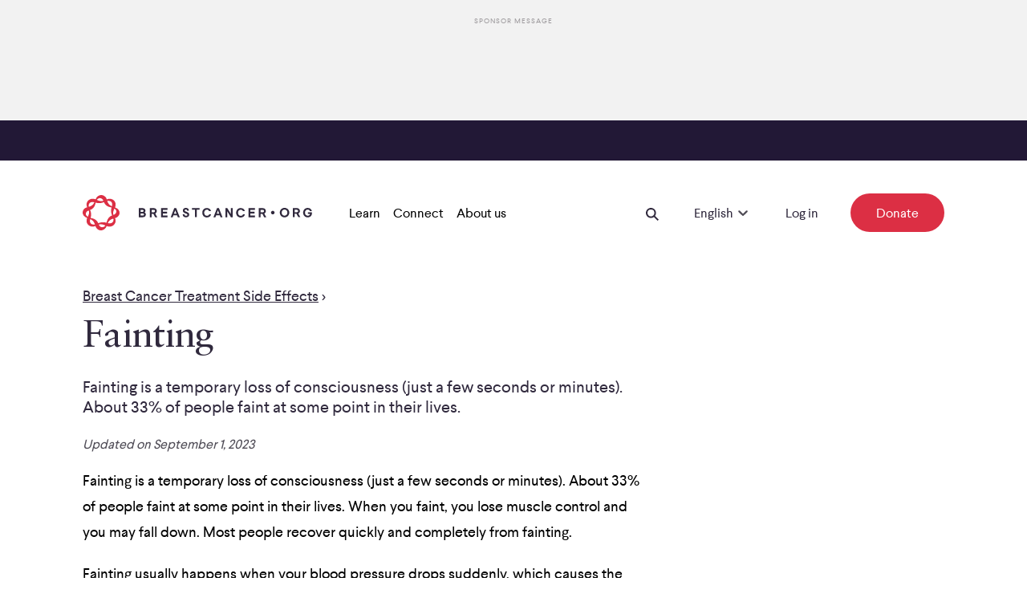

--- FILE ---
content_type: text/html; charset=utf-8
request_url: https://www.breastcancer.org/treatment-side-effects/fainting
body_size: 17700
content:
<!DOCTYPE html><html lang="en-US"><head><meta charSet="utf-8" data-next-head=""/><meta name="viewport" content="width=device-width" data-next-head=""/><link rel="preload" href="/_next/static/media/LarsseitW05-Regular.205b2c84.woff2" as="font" type="font/woff2" crossorigin="anonymous" data-next-head=""/><link rel="preload" href="/_next/static/media/LarsseitW05-Medium.f1812c1c.woff2" as="font" type="font/woff2" crossorigin="anonymous" data-next-head=""/><link rel="preload" href="/_next/static/media/SabonLTPro-Roman.a9a6728a.woff2" as="font" type="font/woff2" crossorigin="anonymous" data-next-head=""/><link rel="preload" href="/_next/static/media/SabonLTPro-Italic.a544cafe.woff2" as="font" type="font/woff2" crossorigin="anonymous" data-next-head=""/><link rel="apple-touch-icon" sizes="180x180" href="/apple-touch-icon.png" data-next-head=""/><link rel="icon" type="image/png" sizes="32x32" href="/favicon-32x32.png" data-next-head=""/><link rel="icon" type="image/png" sizes="16x16" href="/favicon-16x16.png" data-next-head=""/><link rel="manifest" href="/site.webmanifest" data-next-head=""/><link rel="mask-icon" href="/safari-pinned-tab.svg" color="#da3248" data-next-head=""/><meta name="msapplication-TileColor" content="#00aba9" data-next-head=""/><meta name="theme-color" content="#ffffff" data-next-head=""/><title data-next-head="">Fainting</title><link rel="canonical" href="https://www.breastcancer.org/treatment-side-effects/fainting" data-next-head=""/><meta name="description" content="Fainting is a temporary loss of consciousness (just a few seconds or minutes). About 33% of people faint at some point in their lives." data-next-head=""/><link data-next-font="" rel="preconnect" href="/" crossorigin="anonymous"/><link rel="preload" href="/_next/static/chunks/64f557ec54d960a1.css?dpl=dpl_4QANuH2E2mPu6xrB5YTR1EN5NsCd" as="style"/><link rel="preload" href="/_next/static/chunks/c3931b9eee75782f.css?dpl=dpl_4QANuH2E2mPu6xrB5YTR1EN5NsCd" as="style"/><link rel="preload" href="/_next/static/chunks/925e34208e5c46e9.css?dpl=dpl_4QANuH2E2mPu6xrB5YTR1EN5NsCd" as="style"/><link rel="preload" href="/_next/static/chunks/1ce9a5dc891639f5.css?dpl=dpl_4QANuH2E2mPu6xrB5YTR1EN5NsCd" as="style"/><link rel="preload" href="/_next/static/chunks/69474a373737b3b6.css?dpl=dpl_4QANuH2E2mPu6xrB5YTR1EN5NsCd" as="style"/><link rel="preload" href="/_next/static/chunks/0e0193d460da5727.css?dpl=dpl_4QANuH2E2mPu6xrB5YTR1EN5NsCd" as="style"/><link rel="preload" href="/_next/static/chunks/352e52198e4e3b7b.css?dpl=dpl_4QANuH2E2mPu6xrB5YTR1EN5NsCd" as="style"/><meta name="sentry-trace" content="76223bc5a17ae8a27197794d6d571d7b-a72372d38662c07f"/><meta name="baggage" content="sentry-environment=production,sentry-release=ce13043fddd7d456b325e2ffee99f09ec5067273,sentry-public_key=ad736b335b9e0d365dff772fac66d7c3,sentry-trace_id=76223bc5a17ae8a27197794d6d571d7b,sentry-org_id=4506588419522560"/><link rel="stylesheet" href="/_next/static/chunks/64f557ec54d960a1.css?dpl=dpl_4QANuH2E2mPu6xrB5YTR1EN5NsCd" data-n-g=""/><link rel="stylesheet" href="/_next/static/chunks/c3931b9eee75782f.css?dpl=dpl_4QANuH2E2mPu6xrB5YTR1EN5NsCd" data-n-g=""/><link rel="stylesheet" href="/_next/static/chunks/925e34208e5c46e9.css?dpl=dpl_4QANuH2E2mPu6xrB5YTR1EN5NsCd" data-n-g=""/><link rel="stylesheet" href="/_next/static/chunks/1ce9a5dc891639f5.css?dpl=dpl_4QANuH2E2mPu6xrB5YTR1EN5NsCd" data-n-g=""/><link rel="stylesheet" href="/_next/static/chunks/69474a373737b3b6.css?dpl=dpl_4QANuH2E2mPu6xrB5YTR1EN5NsCd"/><link rel="stylesheet" href="/_next/static/chunks/0e0193d460da5727.css?dpl=dpl_4QANuH2E2mPu6xrB5YTR1EN5NsCd"/><link rel="stylesheet" href="/_next/static/chunks/352e52198e4e3b7b.css?dpl=dpl_4QANuH2E2mPu6xrB5YTR1EN5NsCd"/><noscript data-n-css=""></noscript><script defer="" noModule="" src="/_next/static/chunks/a6dad97d9634a72d.js?dpl=dpl_4QANuH2E2mPu6xrB5YTR1EN5NsCd"></script><script defer="" src="/_next/static/chunks/4306b2c741ae87c8.js?dpl=dpl_4QANuH2E2mPu6xrB5YTR1EN5NsCd"></script><script defer="" src="/_next/static/chunks/0ffdb2eec189a2f0.js?dpl=dpl_4QANuH2E2mPu6xrB5YTR1EN5NsCd"></script><script defer="" src="/_next/static/chunks/6d3b43f229e0da23.js?dpl=dpl_4QANuH2E2mPu6xrB5YTR1EN5NsCd"></script><script defer="" src="/_next/static/chunks/15249288688c6145.js?dpl=dpl_4QANuH2E2mPu6xrB5YTR1EN5NsCd"></script><script defer="" src="/_next/static/chunks/102b0feb2b16e44f.js?dpl=dpl_4QANuH2E2mPu6xrB5YTR1EN5NsCd"></script><script defer="" src="/_next/static/chunks/a3a63d84a307bd7d.js?dpl=dpl_4QANuH2E2mPu6xrB5YTR1EN5NsCd"></script><script defer="" src="/_next/static/chunks/7f519bf6717e0c25.js?dpl=dpl_4QANuH2E2mPu6xrB5YTR1EN5NsCd"></script><script defer="" src="/_next/static/chunks/8b800a4d3fdeaea6.js?dpl=dpl_4QANuH2E2mPu6xrB5YTR1EN5NsCd"></script><script defer="" src="/_next/static/chunks/e650ebe45a8f3182.js?dpl=dpl_4QANuH2E2mPu6xrB5YTR1EN5NsCd"></script><script defer="" src="/_next/static/chunks/070ae7461d678ee6.js?dpl=dpl_4QANuH2E2mPu6xrB5YTR1EN5NsCd"></script><script defer="" src="/_next/static/chunks/f303b546f3ca12f1.js?dpl=dpl_4QANuH2E2mPu6xrB5YTR1EN5NsCd"></script><script defer="" src="/_next/static/chunks/3b4df6ebe4606ef4.js?dpl=dpl_4QANuH2E2mPu6xrB5YTR1EN5NsCd"></script><script defer="" src="/_next/static/chunks/ac000380676338af.js?dpl=dpl_4QANuH2E2mPu6xrB5YTR1EN5NsCd"></script><script defer="" src="/_next/static/chunks/b71763c72e0deae1.js?dpl=dpl_4QANuH2E2mPu6xrB5YTR1EN5NsCd"></script><script defer="" src="/_next/static/chunks/b748403f0d1344b6.js?dpl=dpl_4QANuH2E2mPu6xrB5YTR1EN5NsCd"></script><script defer="" src="/_next/static/chunks/b14efa78f7deccbc.js?dpl=dpl_4QANuH2E2mPu6xrB5YTR1EN5NsCd"></script><script defer="" src="/_next/static/chunks/36da8d26318b77a3.js?dpl=dpl_4QANuH2E2mPu6xrB5YTR1EN5NsCd"></script><script defer="" src="/_next/static/chunks/b04f454904089a0a.js?dpl=dpl_4QANuH2E2mPu6xrB5YTR1EN5NsCd"></script><script defer="" src="/_next/static/chunks/5d96ef019c1a91d7.js?dpl=dpl_4QANuH2E2mPu6xrB5YTR1EN5NsCd"></script><script src="/_next/static/chunks/ae700051f6dfa919.js?dpl=dpl_4QANuH2E2mPu6xrB5YTR1EN5NsCd" defer=""></script><script src="/_next/static/chunks/23c0c902955ffb6d.js?dpl=dpl_4QANuH2E2mPu6xrB5YTR1EN5NsCd" defer=""></script><script src="/_next/static/chunks/ebdd8dec6deb520f.js?dpl=dpl_4QANuH2E2mPu6xrB5YTR1EN5NsCd" defer=""></script><script src="/_next/static/chunks/5cb38394ef0ab9c3.js?dpl=dpl_4QANuH2E2mPu6xrB5YTR1EN5NsCd" defer=""></script><script src="/_next/static/chunks/b82c7acba5f1f9c0.js?dpl=dpl_4QANuH2E2mPu6xrB5YTR1EN5NsCd" defer=""></script><script src="/_next/static/chunks/8877df4785d35740.js?dpl=dpl_4QANuH2E2mPu6xrB5YTR1EN5NsCd" defer=""></script><script src="/_next/static/chunks/6e5c6b6498219537.js?dpl=dpl_4QANuH2E2mPu6xrB5YTR1EN5NsCd" defer=""></script><script src="/_next/static/chunks/5bd1d27338a25322.js?dpl=dpl_4QANuH2E2mPu6xrB5YTR1EN5NsCd" defer=""></script><script src="/_next/static/chunks/5538782bdd2c46fa.js?dpl=dpl_4QANuH2E2mPu6xrB5YTR1EN5NsCd" defer=""></script><script src="/_next/static/chunks/2df3b0f87107d76e.js?dpl=dpl_4QANuH2E2mPu6xrB5YTR1EN5NsCd" defer=""></script><script src="/_next/static/chunks/a685d3d45deff9cf.js?dpl=dpl_4QANuH2E2mPu6xrB5YTR1EN5NsCd" defer=""></script><script src="/_next/static/chunks/96da8f6a3921f062.js?dpl=dpl_4QANuH2E2mPu6xrB5YTR1EN5NsCd" defer=""></script><script src="/_next/static/chunks/e8aa17d88cf434f9.js?dpl=dpl_4QANuH2E2mPu6xrB5YTR1EN5NsCd" defer=""></script><script src="/_next/static/chunks/9ff5df37450a457d.js?dpl=dpl_4QANuH2E2mPu6xrB5YTR1EN5NsCd" defer=""></script><script src="/_next/static/chunks/45181b6a91f91ff6.js?dpl=dpl_4QANuH2E2mPu6xrB5YTR1EN5NsCd" defer=""></script><script src="/_next/static/chunks/7a46137f99eff97f.js?dpl=dpl_4QANuH2E2mPu6xrB5YTR1EN5NsCd" defer=""></script><script src="/_next/static/chunks/turbopack-2c5ed2fc017345d9.js?dpl=dpl_4QANuH2E2mPu6xrB5YTR1EN5NsCd" defer=""></script><script src="/_next/static/chunks/3283e92685017bf8.js?dpl=dpl_4QANuH2E2mPu6xrB5YTR1EN5NsCd" defer=""></script><script src="/_next/static/chunks/e34d23c30436b79e.js?dpl=dpl_4QANuH2E2mPu6xrB5YTR1EN5NsCd" defer=""></script><script src="/_next/static/chunks/turbopack-6aa8bcc385913ea4.js?dpl=dpl_4QANuH2E2mPu6xrB5YTR1EN5NsCd" defer=""></script><script src="/_next/static/fPcuoGHYShB4A0gEKU3hn/_ssgManifest.js?dpl=dpl_4QANuH2E2mPu6xrB5YTR1EN5NsCd" defer=""></script><script src="/_next/static/fPcuoGHYShB4A0gEKU3hn/_buildManifest.js?dpl=dpl_4QANuH2E2mPu6xrB5YTR1EN5NsCd" defer=""></script></head><body><div id="__next"><div class="AdContainer-module-scss-module__Hk0BKq__aboveNavigation" aria-hidden="true"><div class="AdContainer-module-scss-module__Hk0BKq__adInnerWrapper"><div class="AdContainer-module-scss-module__Hk0BKq__advertisementTitle">Sponsor Message</div><div class="AdContainer-module-scss-module__Hk0BKq__leaderboardSlot"></div></div></div><div class="PageWrapper-module-scss-module__FJ3vkq__header PageWrapper-module-scss-module__FJ3vkq__down"><div style="display:flex;flex-direction:column"><div class="AnnouncementBar-module-scss-module__JW5nxq__container"></div><nav aria-label="Navigation" aria-hidden="false" class="NavBar-module-scss-module__06XZ0a__container"><div class="GridContainer-module-scss-module__0jx4jW__container NavBar-module-scss-module__06XZ0a__gridContainer GridContainer-module-scss-module__0jx4jW__containerFullWidth"><div class="GridItem-module-scss-module__swfZdG__item-start-1 GridItem-module-scss-module__swfZdG__item-span-1 GridItem-module-scss-module__swfZdG__item-start-md-1 GridItem-module-scss-module__swfZdG__item-span-md-1 GridItem-module-scss-module__swfZdG__item-start-lg-1 GridItem-module-scss-module__swfZdG__item-grid-1 GridItem-module-scss-module__swfZdG__item-grid-md-1 NavBar-module-scss-module__06XZ0a__logoWrapper"><a aria-label="Logo" class="Link-module-scss-module__wKC3Aq__container HomeLogo-module-scss-module__Xf-SOa__container" rel="noopener noreferrer" target="_self" href="/"><svg xmlns="http://www.w3.org/2000/svg" width="46" height="44" fill="none" viewBox="0 0 46 44" class="HomeLogo-module-scss-module__Xf-SOa__smallLogo" role="img" title="Breastcancer.org"><path fill="#DC2F44" d="M38.445 24.77c-.934-3.078-.157-5.233 1.26-7.856 4 2.817 2.263 6.612-1.26 7.856m-7.118 10.109C32.681 32 35.113 30.1 38.25 29.344c1.02 3.968-1.886 7.139-6.922 5.535m-1.566-.367c-2.788-.809-6.5-1.074-10.324.625-.91-2.06-2.504-5.386-9.532-6.657a13.27 13.27 0 0 0-.647-9.884c4.567-1.566 6.205-5.284 6.954-9.123 4.947 1.352 8.598.081 10.328-.612 1.768 3.843 4.137 5.743 9.543 6.606-1.453 4.716-.15 8.002.632 9.925-4.042 1.519-5.71 4.438-6.954 9.12m-9.674 2.273c1.722-.588 4.148-.832 8.218 1.21-1.822 2.674-6.219 3.438-8.218-1.21M9.524 29.962c2.504 1.23 4.628 2.84 5.782 6.64-4.794 1.015-7.309-2.369-5.782-6.64m-3.238-2.868c-4.28-3.02-1.929-6.874 1.267-7.88 1.282 3.239-.316 6.27-1.267 7.88M14.642 9.11c-1.328 2.953-3.938 4.845-6.922 5.556-.973-3.847 1.748-7.2 6.922-5.556m11.252-1.906c-3.09.924-5.175.217-8.222-1.203 3.168-3.996 7.106-1.859 8.221 1.203m10.555 6.837c-2.97-1.353-5.058-3.7-5.782-6.65 3.793-.809 7.454 1.305 5.782 6.65m3.938 1.386c3.175-7.907-4.67-12.892-10.338-9.963-1.58-6.374-10.886-8.097-13.922-.115C8.633 2.334 2.51 9.238 5.696 15.242c-6.187 1.26-8.847 9.99-.092 13.334-3.215 7.985 4.833 12.78 10.317 9.952 2.667 8.189 12.118 6.31 13.929.119 8.495 3.078 13.283-4.886 10.413-9.891 7.021-1.784 8.208-10.55.124-13.33"></path></svg><svg xmlns="http://www.w3.org/2000/svg" width="286" height="44" fill="none" viewBox="0 0 286 44" class="HomeLogo-module-scss-module__Xf-SOa__logo" role="img" title="Breastcancer.org"><path fill="#DC2F44" d="M38.44 24.77c-.93-3.08-.16-5.23 1.26-7.86 4 2.82 2.27 6.62-1.26 7.86m-7.11 10.11c1.35-2.88 3.79-4.78 6.92-5.54 1.02 3.97-1.89 7.14-6.92 5.54m-1.57-.37c-2.79-.81-6.5-1.07-10.32.63-.91-2.06-2.5-5.39-9.53-6.66.95-2.84 1-6.48-.65-9.88 4.57-1.57 6.2-5.28 6.95-9.12 4.95 1.35 8.6.08 10.33-.61 1.77 3.84 4.14 5.74 9.54 6.61-1.45 4.72-.15 8 .63 9.93-4.04 1.5-5.71 4.42-6.95 9.1m-9.67 2.27c1.72-.59 4.15-.83 8.22 1.21-1.83 2.68-6.22 3.44-8.22-1.21M9.52 29.96c2.5 1.23 4.63 2.84 5.78 6.64-4.79 1.02-7.3-2.37-5.78-6.64m-3.23-2.87c-4.28-3.02-1.93-6.87 1.27-7.88 1.28 3.24-.32 6.27-1.27 7.88m8.35-17.98c-1.33 2.95-3.94 4.85-6.92 5.56-.97-3.85 1.75-7.21 6.92-5.56M25.89 7.2c-3.09.93-5.17.22-8.22-1.2 3.17-4 7.11-1.86 8.22 1.2m10.56 6.84c-2.97-1.35-5.06-3.7-5.78-6.65 3.79-.81 7.45 1.3 5.78 6.65m3.94 1.39c3.18-7.91-4.67-12.89-10.34-9.96-1.58-6.37-10.89-8.1-13.92-.12C8.63 2.33 2.51 9.24 5.7 15.24c-6.19 1.26-8.85 9.99-.09 13.33-3.21 7.99 4.83 12.78 10.32 9.95 2.67 8.19 12.12 6.31 13.93.12 8.5 3.08 13.28-4.89 10.41-9.89 7.01-1.78 8.2-10.54.12-13.32"></path><path fill="#30293D" d="M236.99 24.11c1.23 0 2.22-.99 2.22-2.22s-1-2.22-2.22-2.22c-1.23 0-2.22.99-2.22 2.22 0 1.22.99 2.22 2.22 2.22M270.81 19.88c0 1.4-.73 2.51-1.97 3.08l2.47 4.66h-2.54l-2.2-4.25h-2.29v4.25h-2.22V16.25h4.92c2.27.02 3.83 1.47 3.83 3.63m-6.56-1.53v3.06h2.56c1.03 0 1.71-.5 1.71-1.51s-.66-1.55-1.71-1.55zM228.33 19.95c0 1.4-.73 2.51-1.97 3.08l2.47 4.66h-2.54l-2.2-4.25h-2.29v4.25h-2.22V16.32h4.93c2.26 0 3.82 1.46 3.82 3.63m-6.56-1.55v3.06h2.56c1.03 0 1.71-.5 1.71-1.51s-.66-1.55-1.71-1.55zM92.44 19.91c0 1.4-.73 2.51-1.97 3.08l2.47 4.66H90.4l-2.2-4.25h-2.29v4.25h-2.22V16.28h4.92c2.28.02 3.83 1.48 3.83 3.63m-6.55-1.53v3.06h2.56c1.03 0 1.71-.5 1.71-1.51s-.66-1.55-1.71-1.55zM105.72 18.38h-5.69v2.4h5.1v2.1h-5.1v2.7h5.69v2.08H97.8V16.3h7.91v2.08zM214.72 18.4h-5.69v2.4h5.1v2.1h-5.1v2.7h5.69v2.08h-7.91V16.32h7.91zM121.04 27.66h-2.42l-.94-2.51h-4.53l-.94 2.51h-2.42l4.39-11.36h2.45zm-5.85-8.02-1.35 3.56h3.11l-1.35-3.56-.21-.64zM132.44 19.4h-2.26c-.04-.91-.8-1.4-1.58-1.4-.8 0-1.46.44-1.46 1.21 0 .85.78 1.14 2.17 1.62 2.42.82 3.57 1.81 3.57 3.52 0 2.19-1.94 3.43-4.07 3.43-2.6 0-4.07-1.53-4.14-3.68h2.26c.05 1.12.78 1.67 1.92 1.72 1.01.04 1.8-.5 1.78-1.28 0-.76-.89-1.19-2.31-1.67-2.06-.66-3.43-1.58-3.43-3.47 0-2.06 1.51-3.4 3.75-3.4 2.12 0 3.69 1.14 3.8 3.4M145.86 18.26h-3.7v9.28h-2.22v-9.28h-3.7v-2.08h9.62zM160.04 20.04h-2.45c-.41-1.12-1.23-1.8-2.76-1.8-2.01 0-3.36 1.6-3.36 3.8s1.35 3.82 3.38 3.82c1.58 0 2.51-.8 2.88-1.9h2.35c-.62 2.47-2.33 3.98-5.25 3.98-3.34 0-5.69-2.51-5.69-5.9 0-3.4 2.35-5.87 5.67-5.87 2.92-.01 4.62 1.57 5.23 3.87M174.31 27.68h-2.42l-.94-2.51h-4.53l-.94 2.51h-2.42l4.39-11.36h2.45zm-5.85-8.02-1.35 3.56h3.11l-1.35-3.56-.21-.64zM187.02 27.68h-2.24l-4.44-7.32v7.32h-2.22V16.32h2.21l4.46 7.36v-7.36h2.24v11.36zM202.2 20.09h-2.45c-.41-1.12-1.23-1.8-2.76-1.8-2.01 0-3.36 1.6-3.36 3.8s1.35 3.82 3.38 3.82c1.58 0 2.51-.8 2.88-1.9h2.35c-.62 2.47-2.33 3.98-5.25 3.98-3.34 0-5.69-2.51-5.69-5.9s2.35-5.87 5.67-5.87c2.92-.01 4.63 1.58 5.23 3.87M257.51 21.87c0 3.41-2.44 5.9-5.87 5.9-3.45 0-5.88-2.51-5.88-5.9S248.2 16 251.64 16c3.43 0 5.87 2.49 5.87 5.87m-9.44 0c0 2.2 1.4 3.82 3.57 3.82 2.13 0 3.56-1.62 3.56-3.82 0-2.19-1.4-3.8-3.56-3.8-2.17.01-3.57 1.61-3.57 3.8M285.68 19.93h-2.45c-.41-1.12-1.23-1.8-2.81-1.8-1.96 0-3.31 1.6-3.31 3.8s1.35 3.82 3.41 3.82c1.64 0 2.74-.78 2.86-2.19h-2.7v-2.08h5.1v1c0 3.41-2.13 5.35-5.24 5.35-3.38 0-5.73-2.51-5.73-5.9s2.35-5.87 5.67-5.87c2.89-.01 4.59 1.58 5.2 3.87M78.27 19.54c0 1-.48 1.71-1.1 2.2.98.43 1.62 1.33 1.62 2.56 0 2.01-1.51 3.34-3.88 3.34H70V16.28h4.52c2.29.02 3.75 1.25 3.75 3.26m-6.05-1.16v2.58h2.31c.89 0 1.44-.5 1.42-1.26 0-.75-.66-1.32-1.44-1.32zm0 4.52v2.68h2.67c.94 0 1.53-.48 1.53-1.35 0-.85-.57-1.33-1.53-1.33z"></path></svg></a></div><div class="GridItem-module-scss-module__swfZdG__item-start-11 GridItem-module-scss-module__swfZdG__item-span-1 GridItem-module-scss-module__swfZdG__item-start-md-23 GridItem-module-scss-module__swfZdG__item-span-md-1 GridItem-module-scss-module__swfZdG__item-start-lg-1 GridItem-module-scss-module__swfZdG__item-span-lg-23 GridItem-module-scss-module__swfZdG__item-grid-1 GridItem-module-scss-module__swfZdG__item-grid-md-1 GridItem-module-scss-module__swfZdG__item-grid-lg-12 NavBar-module-scss-module__06XZ0a__right"><div aria-hidden="false"><button aria-label="Open Menu Button" tabindex="0" class="Button-module-scss-module__HB5Z3q__button IconButton-module-scss-module__yXm1TW__container IconButton-module-scss-module__yXm1TW__iconExtraSmallButton"><div><svg xmlns="http://www.w3.org/2000/svg" width="16" height="12" fill="none" viewBox="0 0 16 12"><path fill="#30293D" fill-rule="evenodd" d="M16 2H0V0h16zm0 5H0V5h16zm0 5H0v-2h16z" clip-rule="evenodd"></path></svg></div></button></div></div><div class="GridItem-module-scss-module__swfZdG__item-start-1 GridItem-module-scss-module__swfZdG__item-start-md-1 GridItem-module-scss-module__swfZdG__item-start-lg-3 GridItem-module-scss-module__swfZdG__item-span-lg-21 GridItem-module-scss-module__swfZdG__item-grid-lg-11 NavBar-module-scss-module__06XZ0a__desktop"><nav class="NavBar-module-scss-module__06XZ0a__desktopLeft"><div><button class="NavBar-module-scss-module__06XZ0a__desktopDefaultItem"><span class="root Typography-module-scss-module__vrMMka__bodyCopy Typography-module-scss-module__vrMMka__bodyCopy6 NavBar-module-scss-module__06XZ0a__desktopDefaultItemLabel">Learn</span></button><div class="NavBar-module-scss-module__06XZ0a__desktopMenu" style="height:0"><div class="NavBar-module-scss-module__06XZ0a__desktopMenuItem"></div></div></div><div><button class="NavBar-module-scss-module__06XZ0a__desktopDefaultItem"><span class="root Typography-module-scss-module__vrMMka__bodyCopy Typography-module-scss-module__vrMMka__bodyCopy6 NavBar-module-scss-module__06XZ0a__desktopDefaultItemLabel">Connect</span></button><div class="NavBar-module-scss-module__06XZ0a__desktopMenu" style="height:0"><div class="NavBar-module-scss-module__06XZ0a__desktopMenuItem"></div></div></div><div><button class="NavBar-module-scss-module__06XZ0a__desktopDefaultItem"><span class="root Typography-module-scss-module__vrMMka__bodyCopy Typography-module-scss-module__vrMMka__bodyCopy6 NavBar-module-scss-module__06XZ0a__desktopDefaultItemLabel">About us</span></button><div class="NavBar-module-scss-module__06XZ0a__desktopMenu" style="height:0"><div class="NavBar-module-scss-module__06XZ0a__desktopMenuItem"></div></div></div></nav><div class="NavBar-module-scss-module__06XZ0a__desktopRight"><button aria-label="Open Search Button" class="Button-module-scss-module__HB5Z3q__button NavBar-module-scss-module__06XZ0a__searchButton IconButton-module-scss-module__yXm1TW__container IconButton-module-scss-module__yXm1TW__iconExtraSmallButton"><div><svg xmlns="http://www.w3.org/2000/svg" width="16" height="16" fill="none" viewBox="0 0 16 16"><path fill="#30293D" fill-rule="evenodd" d="M9.98 11.395a6.294 6.294 0 1 1 1.414-1.414l4.602 4.601-1.414 1.414zm.607-5.101a4.294 4.294 0 1 1-8.587 0 4.294 4.294 0 0 1 8.587 0" clip-rule="evenodd"></path></svg></div></button><div class="NavBar-module-scss-module__06XZ0a__searchWrapper"></div><div class="Dropdown-module-scss-module__B7Ke_G__container NavBar-module-scss-module__06XZ0a__dropdown"><div class="Dropdown-module-scss-module__B7Ke_G__desktopOnly"><style data-emotion="css 79elbk">.css-79elbk{position:relative;}</style><div class="css-79elbk"><style data-emotion="css 7pg0cj-a11yText">.css-7pg0cj-a11yText{z-index:9999;border:0;clip:rect(1px, 1px, 1px, 1px);height:1px;width:1px;position:absolute;overflow:hidden;padding:0;white-space:nowrap;}</style><span id="react-select-languageDesktop-live-region" class="css-7pg0cj-a11yText"></span><span aria-live="polite" aria-atomic="false" aria-relevant="additions text" role="log" class="css-7pg0cj-a11yText"></span><style data-emotion="css 96oeon-control">.css-96oeon-control{-webkit-align-items:center;-webkit-box-align:center;-ms-flex-align:center;align-items:center;cursor:pointer;display:-webkit-inline-box;display:-webkit-inline-flex;display:-ms-inline-flexbox;display:inline-flex;-webkit-box-flex-wrap:wrap;-webkit-flex-wrap:wrap;-ms-flex-wrap:wrap;flex-wrap:wrap;-webkit-box-pack:justify;-webkit-justify-content:space-between;justify-content:space-between;min-height:38px;outline:0!important;position:relative;-webkit-transition:all 100ms;transition:all 100ms;background-color:transparent;border-color:hsl(0, 0%, 80%);border-radius:0;border-style:solid;border-width:1px;box-shadow:none;box-sizing:border-box;border:none;border-bottom:none;line-height:1.5;height:auto;padding-bottom:1.2rem;padding-top:0;width:100%;}.css-96oeon-control:hover{border-color:hsl(0, 0%, 70%);}.css-96oeon-control:hover{border-color:#30293D;}</style><div class="css-96oeon-control"><style data-emotion="css pubs75">.css-pubs75{-webkit-align-items:flex-end;-webkit-box-align:flex-end;-ms-flex-align:flex-end;align-items:flex-end;display:grid;-webkit-flex:1;-ms-flex:1;flex:1;-webkit-box-flex-wrap:nowrap;-webkit-flex-wrap:nowrap;-ms-flex-wrap:nowrap;flex-wrap:nowrap;-webkit-overflow-scrolling:touch;position:relative;overflow:hidden;padding:0;box-sizing:border-box;}</style><div class="css-pubs75"><style data-emotion="css 8dghig">.css-8dghig{position:relative;font-size:1.8rem;line-height:180%;font-family:Larsseit;font-weight:normal;width:100%;display:-webkit-box;display:-webkit-flex;display:-ms-flexbox;display:flex;-webkit-align-items:center;-webkit-box-align:center;-ms-flex-align:center;align-items:center;}</style><div class="css-8dghig"><div></div><span class="root Typography-module-scss-module__vrMMka__bodyCopy Typography-module-scss-module__vrMMka__bodyCopy6" aria-hidden="false">English</span></div><style data-emotion="css 1hac4vs-dummyInput">.css-1hac4vs-dummyInput{background:0;border:0;caret-color:transparent;font-size:inherit;grid-area:1/1/2/3;outline:0;padding:0;width:1px;color:transparent;left:-100px;opacity:0;position:relative;-webkit-transform:scale(.01);-moz-transform:scale(.01);-ms-transform:scale(.01);transform:scale(.01);}</style><input id="react-select-languageDesktop-input" tabindex="0" inputMode="none" aria-autocomplete="list" aria-expanded="false" aria-haspopup="true" aria-label="Select Language" role="combobox" aria-activedescendant="" aria-readonly="true" class="css-1hac4vs-dummyInput" value=""/></div><style data-emotion="css jsavr8">.css-jsavr8{-webkit-align-items:center;-webkit-box-align:center;-ms-flex-align:center;align-items:center;-webkit-align-self:center;-ms-flex-item-align:center;align-self:center;display:-webkit-box;display:-webkit-flex;display:-ms-flexbox;display:flex;-webkit-flex-shrink:0;-ms-flex-negative:0;flex-shrink:0;box-sizing:border-box;margin-top:12px;}</style><div class="css-jsavr8"><style data-emotion="css 1hyfx7x">.css-1hyfx7x{display:none;}</style><span class="css-1hyfx7x"></span><style data-emotion="css ycea4v">.css-ycea4v{-webkit-align-items:center;-webkit-box-align:center;-ms-flex-align:center;align-items:center;display:-webkit-box;display:-webkit-flex;display:-ms-flexbox;display:flex;height:2.5rem;-webkit-box-pack:center;-ms-flex-pack:center;-webkit-justify-content:center;justify-content:center;-webkit-transform:none;-moz-transform:none;-ms-transform:none;transform:none;-webkit-transition:-webkit-transform 0.2s;transition:transform 0.2s;width:2.5rem;position:relative;bottom:0;}.css-ycea4v svg{-webkit-transition:fill 0.2s;transition:fill 0.2s;fill:#504D57;}</style><div class="css-ycea4v" aria-hidden="true"><style data-emotion="css 8mmkcg">.css-8mmkcg{display:inline-block;fill:currentColor;line-height:1;stroke:currentColor;stroke-width:0;}</style><svg height="20" width="20" viewBox="0 0 20 20" aria-hidden="true" focusable="false" class="css-8mmkcg"><path d="M4.516 7.548c0.436-0.446 1.043-0.481 1.576 0l3.908 3.747 3.908-3.747c0.533-0.481 1.141-0.446 1.574 0 0.436 0.445 0.408 1.197 0 1.615-0.406 0.418-4.695 4.502-4.695 4.502-0.217 0.223-0.502 0.335-0.787 0.335s-0.57-0.112-0.789-0.335c0 0-4.287-4.084-4.695-4.502s-0.436-1.17 0-1.615z"></path></svg></div></div></div></div></div><div class="Dropdown-module-scss-module__B7Ke_G__mobileOnly"><div class="Dropdown-module-scss-module__B7Ke_G__mobile"><select aria-label="Select Language" class="Dropdown-module-scss-module__B7Ke_G__selectMobile Dropdown-module-scss-module__B7Ke_G__selectMobileNoBorder Dropdown-module-scss-module__B7Ke_G__selectMobileNav"><option value="en-US" selected="">English</option><option value="es">Español</option></select><div class="Dropdown-module-scss-module__B7Ke_G__overlay" aria-hidden="true"><span class="Dropdown-module-scss-module__B7Ke_G__overlayText">English</span><svg xmlns="http://www.w3.org/2000/svg" width="12" height="8" fill="none" viewBox="0 0 12 8" class="Dropdown-module-scss-module__B7Ke_G__selectMobileIcon"><path fill="#30293D" fill-rule="evenodd" d="M6.214 8 .428 2.215 1.843.801l4.371 4.37 4.372-4.37L12 2.215z" clip-rule="evenodd"></path></svg></div></div></div></div><a class="Link-module-scss-module__wKC3Aq__container NavBar-module-scss-module__06XZ0a__login" data-nav="main" rel="noopener noreferrer" target="_self" href="https://id.breastcancer.org/oauth/redirect?target=https%3A%2F%2Fcommunity.breastcancer.org%2Fen%2Fsso%3Ftarget%3Dhttps%3A%2F%2Fcommunity.breastcancer.org%2Fen"><span class="root Typography-module-scss-module__vrMMka__bodyCopy Typography-module-scss-module__vrMMka__bodyCopy6 Link-module-scss-module__wKC3Aq__textLink">Log in</span></a><a class="Link-module-scss-module__wKC3Aq__container Button-module-scss-module__HB5Z3q__button NavBar-module-scss-module__06XZ0a__donate TextButton-module-scss-module__OivEZW__container TextButton-module-scss-module__OivEZW__large TextButton-module-scss-module__OivEZW__red" data-nav="promo" href="?campaign=678940" rel="noopener noreferrer" target="_blank"><span><span class="">Donate</span></span></a></div></div><div class="NavBar-module-scss-module__06XZ0a__overlay NavBar-module-scss-module__06XZ0a__hasAdAbove"></div></div></nav></div></div><main aria-hidden="false" class="PageWrapper-module-scss-module__FJ3vkq__spaceNavbar"><div class="GridContainer-module-scss-module__0jx4jW__container"><div class="GridItem-module-scss-module__swfZdG__item-start-1 GridItem-module-scss-module__swfZdG__item-span-11 GridItem-module-scss-module__swfZdG__item-start-md-1 GridItem-module-scss-module__swfZdG__item-span-md-23 GridItem-module-scss-module__swfZdG__item-start-lg-1 GridItem-module-scss-module__swfZdG__item-span-lg-15 GridItem-module-scss-module__swfZdG__item-grid-6 GridItem-module-scss-module__swfZdG__item-grid-md-12 GridItem-module-scss-module__swfZdG__item-grid-lg-8 Subtopic-module-scss-module__kHh5YW__content"><div id="topic-header" class="ArticleHeader-module-scss-module__b4lcGW__container"><div class="Breadcrumbs-module-scss-module___he7CW__wrapper"><div class="Breadcrumbs-module-scss-module___he7CW__breadcrumbs"><span><a class="Link-module-scss-module__wKC3Aq__container" rel="noopener noreferrer" target="_self" href="/treatment-side-effects"><span class="root Typography-module-scss-module__vrMMka__bodyCopy Typography-module-scss-module__vrMMka__bodyCopy2 Link-module-scss-module__wKC3Aq__breadcrumbLink">Breast Cancer Treatment Side Effects</span></a><div class="root Typography-module-scss-module__vrMMka__bodyCopy Typography-module-scss-module__vrMMka__bodyCopy2 Breadcrumbs-module-scss-module___he7CW__divider"> &gt; </div></span></div></div><h1 class="root Typography-module-scss-module__vrMMka__heading Typography-module-scss-module__vrMMka__heading1 ArticleHeader-module-scss-module__b4lcGW__headline">Fainting</h1><div class="ArticleHeader-module-scss-module__b4lcGW__subheadline"><div class="root Typography-module-scss-module__vrMMka__heading Typography-module-scss-module__vrMMka__subheadline">Fainting is a temporary loss of consciousness (just a few seconds or minutes). About 33% of people faint at some point in their lives.</div></div><span class="root Typography-module-scss-module__vrMMka__bodyCopy Typography-module-scss-module__vrMMka__bodyCopy6 BylineAdvisers-module-scss-module__jYLXuq__byline"></span><p class="root Typography-module-scss-module__vrMMka__bodyCopy Typography-module-scss-module__vrMMka__bodyCopy4 LastUpdated-module-scss-module__OYc0LW__container"><span class="LastUpdated-module-scss-module__OYc0LW__updatedLabel">Updated on<!-- --> <!-- -->September 1, 2023</span></p></div><div class="AdContainer-module-scss-module__Hk0BKq__underHeader AdContainer-module-scss-module__Hk0BKq__hideOnLarge" aria-hidden="true"><div class="AdContainer-module-scss-module__Hk0BKq__adInnerWrapper"><div class="AdContainer-module-scss-module__Hk0BKq__advertisementTitle">Sponsor Message</div><div class="AdContainer-module-scss-module__Hk0BKq__multiSizeSlot"></div></div></div><div><div><div class="ProgressBar-module-scss-module__4KD8dG__progressBar"><span class="ProgressBar-module-scss-module__4KD8dG__line" style="transform:translateX(-100%)"></span></div><div class="AdsContent"><div class="AdContainer_placeholder AdContainer-module-scss-module__Hk0BKq__placeholder" aria-hidden="true"><div class="AdContainer-module-scss-module__Hk0BKq__adInnerWrapper"><div class="AdContainer-module-scss-module__Hk0BKq__advertisementTitle">Sponsor Message</div><div class="AdContainer-module-scss-module__Hk0BKq__contentSlot"></div></div></div><p class="root Typography-module-scss-module__vrMMka__bodyCopy Typography-module-scss-module__vrMMka__bodyCopy2 RichTextContentSections-module-scss-module__-DObdW__paragraph">Fainting is a temporary loss of consciousness (just a few seconds or minutes). About 33% of people faint at some point in their lives. When you faint, you lose muscle control and you may fall down. Most people recover quickly and completely from fainting.</p><div class="AdContainer_placeholder AdContainer-module-scss-module__Hk0BKq__placeholder" aria-hidden="true"><div class="AdContainer-module-scss-module__Hk0BKq__adInnerWrapper"><div class="AdContainer-module-scss-module__Hk0BKq__advertisementTitle">Sponsor Message</div><div class="AdContainer-module-scss-module__Hk0BKq__contentSlot"></div></div></div><p class="root Typography-module-scss-module__vrMMka__bodyCopy Typography-module-scss-module__vrMMka__bodyCopy2 RichTextContentSections-module-scss-module__-DObdW__paragraph">Fainting usually happens when your blood pressure drops suddenly, which causes the blood flow to your brain to decrease. Fainting also can happen when not enough oxygen flows through your blood to your brain.</p><div class="AdContainer_placeholder AdContainer-module-scss-module__Hk0BKq__placeholder" aria-hidden="true"><div class="AdContainer-module-scss-module__Hk0BKq__adInnerWrapper"><div class="AdContainer-module-scss-module__Hk0BKq__advertisementTitle">Sponsor Message</div><div class="AdContainer-module-scss-module__Hk0BKq__contentSlot"></div></div></div><p class="root Typography-module-scss-module__vrMMka__bodyCopy Typography-module-scss-module__vrMMka__bodyCopy2 RichTextContentSections-module-scss-module__-DObdW__paragraph">Fainting can be caused by a number of pain medications that you may be taking during breast cancer treatment, including morphine and codeine.</p><div class="AdContainer_placeholder AdContainer-module-scss-module__Hk0BKq__placeholder" aria-hidden="true"><div class="AdContainer-module-scss-module__Hk0BKq__adInnerWrapper"><div class="AdContainer-module-scss-module__Hk0BKq__advertisementTitle">Sponsor Message</div><div class="AdContainer-module-scss-module__Hk0BKq__contentSlot"></div></div></div><p class="root Typography-module-scss-module__vrMMka__bodyCopy Typography-module-scss-module__vrMMka__bodyCopy2 RichTextContentSections-module-scss-module__-DObdW__paragraph">Fainting also can be caused by other treatment side effects, including <a class="Link-module-scss-module__wKC3Aq__container" rel="noopener noreferrer" target="_self" href="/treatment-side-effects/dehydration"><span class="root Typography-module-scss-module__vrMMka__bodyCopy Typography-module-scss-module__vrMMka__bodyCopy2 Link-module-scss-module__wKC3Aq__inlineLink">dehydration</span></a> and <a class="Link-module-scss-module__wKC3Aq__container" rel="noopener noreferrer" target="_self" href="/treatment-side-effects/heart-problems"><span class="root Typography-module-scss-module__vrMMka__bodyCopy Typography-module-scss-module__vrMMka__bodyCopy2 Link-module-scss-module__wKC3Aq__inlineLink">heart problems</span></a>.</p><div class="AdContainer_placeholder AdContainer-module-scss-module__Hk0BKq__placeholder" aria-hidden="true"><div class="AdContainer-module-scss-module__Hk0BKq__adInnerWrapper"><div class="AdContainer-module-scss-module__Hk0BKq__advertisementTitle">Sponsor Message</div><div class="AdContainer-module-scss-module__Hk0BKq__contentSlot"></div></div></div><div id="section-managing-fainting" class="RichTextContentSections-module-scss-module__-DObdW__heading2"><h2 class="root Typography-module-scss-module__vrMMka__heading Typography-module-scss-module__vrMMka__heading4 SectionHeader-module-scss-module__p5GQAq__sectionHeaderHeading">Managing fainting</h2></div><div class="AdContainer_placeholder AdContainer-module-scss-module__Hk0BKq__placeholder" aria-hidden="true"><div class="AdContainer-module-scss-module__Hk0BKq__adInnerWrapper"><div class="AdContainer-module-scss-module__Hk0BKq__advertisementTitle">Sponsor Message</div><div class="AdContainer-module-scss-module__Hk0BKq__contentSlot"></div></div></div><p class="root Typography-module-scss-module__vrMMka__bodyCopy Typography-module-scss-module__vrMMka__bodyCopy2 RichTextContentSections-module-scss-module__-DObdW__paragraph">Fainting usually isn&#x27;t serious. Still, if you do faint, it&#x27;s important to tell your doctor so you can find out why it happened. If it&#x27;s because of medicine, you may be able to switch to another pain reliever.</p><div class="AdContainer_placeholder AdContainer-module-scss-module__Hk0BKq__placeholder" aria-hidden="true"><div class="AdContainer-module-scss-module__Hk0BKq__adInnerWrapper"><div class="AdContainer-module-scss-module__Hk0BKq__advertisementTitle">Sponsor Message</div><div class="AdContainer-module-scss-module__Hk0BKq__contentSlot"></div></div></div><p class="root Typography-module-scss-module__vrMMka__bodyCopy Typography-module-scss-module__vrMMka__bodyCopy2 RichTextContentSections-module-scss-module__-DObdW__paragraph"><b>Tips for when you feel you might faint:</b></p><div class="AdContainer_placeholder AdContainer-module-scss-module__Hk0BKq__placeholder" aria-hidden="true"><div class="AdContainer-module-scss-module__Hk0BKq__adInnerWrapper"><div class="AdContainer-module-scss-module__Hk0BKq__advertisementTitle">Sponsor Message</div><div class="AdContainer-module-scss-module__Hk0BKq__contentSlot"></div></div></div><ul class="RichTextContentSections-module-scss-module__-DObdW__list RichTextContentSections-module-scss-module__-DObdW__listUnordered"><li class="root Typography-module-scss-module__vrMMka__bodyCopy Typography-module-scss-module__vrMMka__bodyCopy2 RichTextContentSections-module-scss-module__-DObdW__listItem"><div class="AdContainer_placeholder AdContainer-module-scss-module__Hk0BKq__placeholder" aria-hidden="true"><div class="AdContainer-module-scss-module__Hk0BKq__adInnerWrapper"><div class="AdContainer-module-scss-module__Hk0BKq__advertisementTitle">Sponsor Message</div><div class="AdContainer-module-scss-module__Hk0BKq__contentSlot"></div></div></div><p class="root Typography-module-scss-module__vrMMka__bodyCopy Typography-module-scss-module__vrMMka__bodyCopy2 RichTextContentSections-module-scss-module__-DObdW__paragraph"><b>Lie down </b>and put your legs and feet up higher than your heart.</p></li><li class="root Typography-module-scss-module__vrMMka__bodyCopy Typography-module-scss-module__vrMMka__bodyCopy2 RichTextContentSections-module-scss-module__-DObdW__listItem"><div class="AdContainer_placeholder AdContainer-module-scss-module__Hk0BKq__placeholder" aria-hidden="true"><div class="AdContainer-module-scss-module__Hk0BKq__adInnerWrapper"><div class="AdContainer-module-scss-module__Hk0BKq__advertisementTitle">Sponsor Message</div><div class="AdContainer-module-scss-module__Hk0BKq__contentSlot"></div></div></div><p class="root Typography-module-scss-module__vrMMka__bodyCopy Typography-module-scss-module__vrMMka__bodyCopy2 RichTextContentSections-module-scss-module__-DObdW__paragraph"><b>If you can&#x27;t lie down, sit and bend forward </b>over your thighs and put your head between your knees.</p></li><li class="root Typography-module-scss-module__vrMMka__bodyCopy Typography-module-scss-module__vrMMka__bodyCopy2 RichTextContentSections-module-scss-module__-DObdW__listItem"><div class="AdContainer_placeholder AdContainer-module-scss-module__Hk0BKq__placeholder" aria-hidden="true"><div class="AdContainer-module-scss-module__Hk0BKq__adInnerWrapper"><div class="AdContainer-module-scss-module__Hk0BKq__advertisementTitle">Sponsor Message</div><div class="AdContainer-module-scss-module__Hk0BKq__contentSlot"></div></div></div><p class="root Typography-module-scss-module__vrMMka__bodyCopy Typography-module-scss-module__vrMMka__bodyCopy2 RichTextContentSections-module-scss-module__-DObdW__paragraph"><b>Loosen your collar, belt, or other restrictive clothing.</b></p></li></ul><div class="AdContainer_placeholder AdContainer-module-scss-module__Hk0BKq__placeholder" aria-hidden="true"><div class="AdContainer-module-scss-module__Hk0BKq__adInnerWrapper"><div class="AdContainer-module-scss-module__Hk0BKq__advertisementTitle">Sponsor Message</div><div class="AdContainer-module-scss-module__Hk0BKq__contentSlot"></div></div></div><p class="root Typography-module-scss-module__vrMMka__bodyCopy Typography-module-scss-module__vrMMka__bodyCopy2 RichTextContentSections-module-scss-module__-DObdW__paragraph"></p><div class="ShareComponent-module-scss-module__Wuoe6W__wrapper"><button aria-label="Share icon" class="Button-module-scss-module__HB5Z3q__button ShareComponent-module-scss-module__Wuoe6W__button IconButton-module-scss-module__yXm1TW__container IconButton-module-scss-module__yXm1TW__iconExtraSmallButton"><div><svg xmlns="http://www.w3.org/2000/svg" width="16" height="20" fill="none" viewBox="0 0 16 20"><path fill="#30293D" d="M7.002 3.83 5 6 3.586 4.586 8.002 0l4.414 4.586L11.002 6l-2-2.172V13h-2z"></path><path fill="#30293D" d="M16 19.003H0v-12h5V9H2v8.003h12V9h-3l.002-1.997H16z"></path></svg></div></button><button aria-label="Print icon" class="Button-module-scss-module__HB5Z3q__button ShareComponent-module-scss-module__Wuoe6W__button IconButton-module-scss-module__yXm1TW__container IconButton-module-scss-module__yXm1TW__iconExtraSmallButton"><div><svg xmlns="http://www.w3.org/2000/svg" width="20" height="18" fill="none" viewBox="0 0 20 18"><path fill="#30293D" d="M7 15h6v-2H7z"></path><path fill="#30293D" fill-rule="evenodd" d="M3 0v5H0v10h3v3h14v-3h3V5h-3V0zm0 13H2V7h16v6h-1v-3H3zm12-1v4H5v-4zm0-7V2H5v3z" clip-rule="evenodd"></path></svg></div></button><button aria-label="bookmark-button" class="Button-module-scss-module__HB5Z3q__button ShareComponent-module-scss-module__Wuoe6W__button BookmarkButton-module-scss-module__4luj5a__container"><div class="BookmarkButton-module-scss-module__4luj5a__bookmark"><svg xmlns="http://www.w3.org/2000/svg" width="12" height="18" fill="none" viewBox="0 0 12 18"><path fill="#30293D" fill-rule="evenodd" d="M0 0h12v18H9.565L6 14.18 2.435 18H0zm2 2v13.534l4-4.285 4 4.285V2z" clip-rule="evenodd"></path></svg></div></button></div></div></div></div><div class="Feedback-module-scss-module__iMbw5G__wrapper"><div class="root Typography-module-scss-module__vrMMka__heading Typography-module-scss-module__vrMMka__heading8 Feedback-module-scss-module__iMbw5G__title">Was this article helpful?</div><div class="Feedback-module-scss-module__iMbw5G__buttonsWrapper"><button class="Button-module-scss-module__HB5Z3q__button Feedback-module-scss-module__iMbw5G__yesButton TextButton-module-scss-module__OivEZW__container TextButton-module-scss-module__OivEZW__isResponsive TextButton-module-scss-module__OivEZW__outlined" type="button"><span>Yes</span></button><button class="Button-module-scss-module__HB5Z3q__button TextButton-module-scss-module__OivEZW__container TextButton-module-scss-module__OivEZW__isResponsive TextButton-module-scss-module__OivEZW__outlined" type="button"><span>No</span></button></div></div></div><div class="GridItem-module-scss-module__swfZdG__item-start-1 GridItem-module-scss-module__swfZdG__item-span-11 GridItem-module-scss-module__swfZdG__item-start-md-1 GridItem-module-scss-module__swfZdG__item-span-md-23 GridItem-module-scss-module__swfZdG__item-start-lg-17 GridItem-module-scss-module__swfZdG__item-span-lg-7 GridItem-module-scss-module__swfZdG__item-grid-6 GridItem-module-scss-module__swfZdG__item-grid-md-12 GridItem-module-scss-module__swfZdG__item-grid-lg-4"></div></div><div class="AdContainer-module-scss-module__Hk0BKq__fullscreen" aria-hidden="true"><div class="AdContainer-module-scss-module__Hk0BKq__adInnerWrapper"><div class="AdContainer-module-scss-module__Hk0BKq__advertisementTitle">Sponsor Message</div><div class="AdContainer-module-scss-module__Hk0BKq__squareSlot"></div></div></div><div class="GridContainer-module-scss-module__0jx4jW__container"><div class="GridItem-module-scss-module__swfZdG__item-start-1 GridItem-module-scss-module__swfZdG__item-span-11 GridItem-module-scss-module__swfZdG__item-start-md-1 GridItem-module-scss-module__swfZdG__item-span-md-23 GridItem-module-scss-module__swfZdG__item-start-lg-1 GridItem-module-scss-module__swfZdG__item-span-lg-23 GridItem-module-scss-module__swfZdG__item-grid-6 GridItem-module-scss-module__swfZdG__item-grid-md-12 GridItem-module-scss-module__swfZdG__item-grid-lg-12"><div class="Community-module-scss-module__olCoNa__container Subtopic-module-scss-module__kHh5YW__communityWithAds"><div class="Community-module-scss-module__olCoNa__content"><div class="root Typography-module-scss-module__vrMMka__heading Typography-module-scss-module__vrMMka__heading8 Community-module-scss-module__olCoNa__title">Join in the conversation about Managing Side Effects of Breast Cancer and Its Treatment</div><div class="root Typography-module-scss-module__vrMMka__bodyCopy Typography-module-scss-module__vrMMka__bodyCopy2 Community-module-scss-module__olCoNa__description">Connect with a supportive community of people discussing thousands of topics in hundreds of forums on our discussion boards. Our community welcomes anyone and everyone diagnosed with breast cancer, concerned about a breast condition, or caring for a loved one affected by breast cancer.</div><a class="Link-module-scss-module__wKC3Aq__container Button-module-scss-module__HB5Z3q__button TextButton-module-scss-module__OivEZW__container TextButton-module-scss-module__OivEZW__isResponsive TextButton-module-scss-module__OivEZW__black" rel="noopener noreferrer" target="_self" href="https://community.breastcancer.org/en/categories/managing-side-effects-of-breast-cancer-and-its-treatment"><span>Learn more</span></a></div><div class="Community-module-scss-module__olCoNa__images"><div class="Community-module-scss-module__olCoNa__image"><span style="box-sizing:border-box;display:inline-block;overflow:hidden;width:initial;height:initial;background:none;opacity:1;border:0;margin:0;padding:0;position:relative;max-width:100%"><span style="box-sizing:border-box;display:block;width:initial;height:initial;background:none;opacity:1;border:0;margin:0;padding:0;max-width:100%"><img style="display:block;max-width:100%;width:initial;height:initial;background:none;opacity:1;border:0;margin:0;padding:0" alt="" aria-hidden="true" src="data:image/svg+xml,%3csvg%20xmlns=%27http://www.w3.org/2000/svg%27%20version=%271.1%27%20width=%271%27%20height=%271%27/%3e"/></span><img alt="https://images.ctfassets.net/zzorm7zihro2/6ShoWUym8XnS0MupfA4jMv/45647308616629a0bdae25eaffff16e4/Maria_D-Alleva-headshot-edited.png" src="[data-uri]" decoding="async" data-nimg="intrinsic" class="Community-module-scss-module__olCoNa__image" style="position:absolute;top:0;left:0;bottom:0;right:0;box-sizing:border-box;padding:0;border:none;margin:auto;display:block;width:0;height:0;min-width:100%;max-width:100%;min-height:100%;max-height:100%;object-fit:contain"/><noscript><img alt="https://images.ctfassets.net/zzorm7zihro2/6ShoWUym8XnS0MupfA4jMv/45647308616629a0bdae25eaffff16e4/Maria_D-Alleva-headshot-edited.png" loading="lazy" decoding="async" data-nimg="intrinsic" style="position:absolute;top:0;left:0;bottom:0;right:0;box-sizing:border-box;padding:0;border:none;margin:auto;display:block;width:0;height:0;min-width:100%;max-width:100%;min-height:100%;max-height:100%;object-fit:contain" class="Community-module-scss-module__olCoNa__image" srcSet="/_next/image?url=https%3A%2F%2Fimages.ctfassets.net%2Fzzorm7zihro2%2F6ShoWUym8XnS0MupfA4jMv%2F45647308616629a0bdae25eaffff16e4%2FMaria_D-Alleva-headshot-edited.png&amp;w=32&amp;q=75 1x" src="/_next/image?url=https%3A%2F%2Fimages.ctfassets.net%2Fzzorm7zihro2%2F6ShoWUym8XnS0MupfA4jMv%2F45647308616629a0bdae25eaffff16e4%2FMaria_D-Alleva-headshot-edited.png&amp;w=32&amp;q=75"/></noscript></span></div><div class="Community-module-scss-module__olCoNa__image"><span style="box-sizing:border-box;display:inline-block;overflow:hidden;width:initial;height:initial;background:none;opacity:1;border:0;margin:0;padding:0;position:relative;max-width:100%"><span style="box-sizing:border-box;display:block;width:initial;height:initial;background:none;opacity:1;border:0;margin:0;padding:0;max-width:100%"><img style="display:block;max-width:100%;width:initial;height:initial;background:none;opacity:1;border:0;margin:0;padding:0" alt="" aria-hidden="true" src="data:image/svg+xml,%3csvg%20xmlns=%27http://www.w3.org/2000/svg%27%20version=%271.1%27%20width=%271%27%20height=%271%27/%3e"/></span><img alt="https://images.ctfassets.net/zzorm7zihro2/4b1909b4-1e96-4fd4-a767-a1b67f442295/fae0a28dc0ce88b1cdf32727f330e276/tonya-sanders-headshot-treatment-breast-reconstruction-women-of-color-LARGE.jpg" src="[data-uri]" decoding="async" data-nimg="intrinsic" class="Community-module-scss-module__olCoNa__image" style="position:absolute;top:0;left:0;bottom:0;right:0;box-sizing:border-box;padding:0;border:none;margin:auto;display:block;width:0;height:0;min-width:100%;max-width:100%;min-height:100%;max-height:100%;object-fit:contain"/><noscript><img alt="https://images.ctfassets.net/zzorm7zihro2/4b1909b4-1e96-4fd4-a767-a1b67f442295/fae0a28dc0ce88b1cdf32727f330e276/tonya-sanders-headshot-treatment-breast-reconstruction-women-of-color-LARGE.jpg" loading="lazy" decoding="async" data-nimg="intrinsic" style="position:absolute;top:0;left:0;bottom:0;right:0;box-sizing:border-box;padding:0;border:none;margin:auto;display:block;width:0;height:0;min-width:100%;max-width:100%;min-height:100%;max-height:100%;object-fit:contain" class="Community-module-scss-module__olCoNa__image" srcSet="/_next/image?url=https%3A%2F%2Fimages.ctfassets.net%2Fzzorm7zihro2%2F4b1909b4-1e96-4fd4-a767-a1b67f442295%2Ffae0a28dc0ce88b1cdf32727f330e276%2Ftonya-sanders-headshot-treatment-breast-reconstruction-women-of-color-LARGE.jpg&amp;w=32&amp;q=75 1x" src="/_next/image?url=https%3A%2F%2Fimages.ctfassets.net%2Fzzorm7zihro2%2F4b1909b4-1e96-4fd4-a767-a1b67f442295%2Ffae0a28dc0ce88b1cdf32727f330e276%2Ftonya-sanders-headshot-treatment-breast-reconstruction-women-of-color-LARGE.jpg&amp;w=32&amp;q=75"/></noscript></span></div><div class="Community-module-scss-module__olCoNa__image"><span style="box-sizing:border-box;display:inline-block;overflow:hidden;width:initial;height:initial;background:none;opacity:1;border:0;margin:0;padding:0;position:relative;max-width:100%"><span style="box-sizing:border-box;display:block;width:initial;height:initial;background:none;opacity:1;border:0;margin:0;padding:0;max-width:100%"><img style="display:block;max-width:100%;width:initial;height:initial;background:none;opacity:1;border:0;margin:0;padding:0" alt="" aria-hidden="true" src="data:image/svg+xml,%3csvg%20xmlns=%27http://www.w3.org/2000/svg%27%20version=%271.1%27%20width=%271%27%20height=%271%27/%3e"/></span><img alt="https://images.ctfassets.net/zzorm7zihro2/5YSrYqg12AxKIjzjqoZttS/3ad1d98f4ce5b555b276f938fb1e43cc/Bmpntherd-headshots_400x400.png" src="[data-uri]" decoding="async" data-nimg="intrinsic" class="Community-module-scss-module__olCoNa__image" style="position:absolute;top:0;left:0;bottom:0;right:0;box-sizing:border-box;padding:0;border:none;margin:auto;display:block;width:0;height:0;min-width:100%;max-width:100%;min-height:100%;max-height:100%;object-fit:contain"/><noscript><img alt="https://images.ctfassets.net/zzorm7zihro2/5YSrYqg12AxKIjzjqoZttS/3ad1d98f4ce5b555b276f938fb1e43cc/Bmpntherd-headshots_400x400.png" loading="lazy" decoding="async" data-nimg="intrinsic" style="position:absolute;top:0;left:0;bottom:0;right:0;box-sizing:border-box;padding:0;border:none;margin:auto;display:block;width:0;height:0;min-width:100%;max-width:100%;min-height:100%;max-height:100%;object-fit:contain" class="Community-module-scss-module__olCoNa__image" srcSet="/_next/image?url=https%3A%2F%2Fimages.ctfassets.net%2Fzzorm7zihro2%2F5YSrYqg12AxKIjzjqoZttS%2F3ad1d98f4ce5b555b276f938fb1e43cc%2FBmpntherd-headshots_400x400.png&amp;w=32&amp;q=75 1x" src="/_next/image?url=https%3A%2F%2Fimages.ctfassets.net%2Fzzorm7zihro2%2F5YSrYqg12AxKIjzjqoZttS%2F3ad1d98f4ce5b555b276f938fb1e43cc%2FBmpntherd-headshots_400x400.png&amp;w=32&amp;q=75"/></noscript></span></div><div class="Community-module-scss-module__olCoNa__image"><span style="box-sizing:border-box;display:inline-block;overflow:hidden;width:initial;height:initial;background:none;opacity:1;border:0;margin:0;padding:0;position:relative;max-width:100%"><span style="box-sizing:border-box;display:block;width:initial;height:initial;background:none;opacity:1;border:0;margin:0;padding:0;max-width:100%"><img style="display:block;max-width:100%;width:initial;height:initial;background:none;opacity:1;border:0;margin:0;padding:0" alt="" aria-hidden="true" src="data:image/svg+xml,%3csvg%20xmlns=%27http://www.w3.org/2000/svg%27%20version=%271.1%27%20width=%271%27%20height=%271%27/%3e"/></span><img alt="https://images.ctfassets.net/zzorm7zihro2/e7fd5d11-c89f-49c8-8fda-8bef1706d057/12a65e1084743fd57cbe3c2a797c6116/Kite250x250.jpg_1402146457" src="[data-uri]" decoding="async" data-nimg="intrinsic" class="Community-module-scss-module__olCoNa__image" style="position:absolute;top:0;left:0;bottom:0;right:0;box-sizing:border-box;padding:0;border:none;margin:auto;display:block;width:0;height:0;min-width:100%;max-width:100%;min-height:100%;max-height:100%;object-fit:contain"/><noscript><img alt="https://images.ctfassets.net/zzorm7zihro2/e7fd5d11-c89f-49c8-8fda-8bef1706d057/12a65e1084743fd57cbe3c2a797c6116/Kite250x250.jpg_1402146457" loading="lazy" decoding="async" data-nimg="intrinsic" style="position:absolute;top:0;left:0;bottom:0;right:0;box-sizing:border-box;padding:0;border:none;margin:auto;display:block;width:0;height:0;min-width:100%;max-width:100%;min-height:100%;max-height:100%;object-fit:contain" class="Community-module-scss-module__olCoNa__image" srcSet="/_next/image?url=https%3A%2F%2Fimages.ctfassets.net%2Fzzorm7zihro2%2Fe7fd5d11-c89f-49c8-8fda-8bef1706d057%2F12a65e1084743fd57cbe3c2a797c6116%2FKite250x250.jpg_1402146457&amp;w=32&amp;q=75 1x" src="/_next/image?url=https%3A%2F%2Fimages.ctfassets.net%2Fzzorm7zihro2%2Fe7fd5d11-c89f-49c8-8fda-8bef1706d057%2F12a65e1084743fd57cbe3c2a797c6116%2FKite250x250.jpg_1402146457&amp;w=32&amp;q=75"/></noscript></span></div><div class="Community-module-scss-module__olCoNa__image"><span style="box-sizing:border-box;display:inline-block;overflow:hidden;width:initial;height:initial;background:none;opacity:1;border:0;margin:0;padding:0;position:relative;max-width:100%"><span style="box-sizing:border-box;display:block;width:initial;height:initial;background:none;opacity:1;border:0;margin:0;padding:0;max-width:100%"><img style="display:block;max-width:100%;width:initial;height:initial;background:none;opacity:1;border:0;margin:0;padding:0" alt="" aria-hidden="true" src="data:image/svg+xml,%3csvg%20xmlns=%27http://www.w3.org/2000/svg%27%20version=%271.1%27%20width=%271%27%20height=%271%27/%3e"/></span><img alt="https://images.ctfassets.net/zzorm7zihro2/d8a56a60-13ac-410f-9a1f-9fa65649b22c/d0ad41ff0d0fb853023e228b2695c2e7/omt_250x250.jpg_1487716813" src="[data-uri]" decoding="async" data-nimg="intrinsic" class="Community-module-scss-module__olCoNa__image" style="position:absolute;top:0;left:0;bottom:0;right:0;box-sizing:border-box;padding:0;border:none;margin:auto;display:block;width:0;height:0;min-width:100%;max-width:100%;min-height:100%;max-height:100%;object-fit:contain"/><noscript><img alt="https://images.ctfassets.net/zzorm7zihro2/d8a56a60-13ac-410f-9a1f-9fa65649b22c/d0ad41ff0d0fb853023e228b2695c2e7/omt_250x250.jpg_1487716813" loading="lazy" decoding="async" data-nimg="intrinsic" style="position:absolute;top:0;left:0;bottom:0;right:0;box-sizing:border-box;padding:0;border:none;margin:auto;display:block;width:0;height:0;min-width:100%;max-width:100%;min-height:100%;max-height:100%;object-fit:contain" class="Community-module-scss-module__olCoNa__image" srcSet="/_next/image?url=https%3A%2F%2Fimages.ctfassets.net%2Fzzorm7zihro2%2Fd8a56a60-13ac-410f-9a1f-9fa65649b22c%2Fd0ad41ff0d0fb853023e228b2695c2e7%2Fomt_250x250.jpg_1487716813&amp;w=32&amp;q=75 1x" src="/_next/image?url=https%3A%2F%2Fimages.ctfassets.net%2Fzzorm7zihro2%2Fd8a56a60-13ac-410f-9a1f-9fa65649b22c%2Fd0ad41ff0d0fb853023e228b2695c2e7%2Fomt_250x250.jpg_1487716813&amp;w=32&amp;q=75"/></noscript></span></div></div></div></div></div><script type="application/ld+json" id="article-jsonld-Article">{"@context":"https://schema.org","@type":"Article","headline":"Fainting","url":"https://www.breastcancer.org/treatment-side-effects/fainting","author":{"@type":"Person","name":"Breastcancer.org"},"datePublished":"2022-01-04 17:33:32-05:00","dateModified":"2023-09-01 18:02:37+00:00","publisher":{"@type":"Organization","name":"Breastcancer.org","logo":"https://www.breastcancer.org/android-chrome-384x384.png"},"description":"Fainting is a temporary loss of consciousness (just a few seconds or minutes). About 33% of people faint at some point in their lives.","isAccessibleForFree":true}</script></main><footer id="bco-footer" data-bco-footer="true" aria-hidden="false" class="Footer-module-scss-module__wcgw9G__container"><div class="GridContainer-module-scss-module__0jx4jW__container"><div class="GridItem-module-scss-module__swfZdG__item-start-1 GridItem-module-scss-module__swfZdG__item-span-9 GridItem-module-scss-module__swfZdG__item-start-md-1 GridItem-module-scss-module__swfZdG__item-span-md-15 GridItem-module-scss-module__swfZdG__item-start-lg-1 GridItem-module-scss-module__swfZdG__item-span-lg-9 GridItem-module-scss-module__swfZdG__item-grid-5 GridItem-module-scss-module__swfZdG__item-grid-md-8 GridItem-module-scss-module__swfZdG__item-grid-lg-5"><div class="root Typography-module-scss-module__vrMMka__heading Typography-module-scss-module__vrMMka__heading4 Footer-module-scss-module__wcgw9G__donateTitle">Your donation goes directly to what you read, hear, and see on Breastcancer.org.</div><a class="Link-module-scss-module__wKC3Aq__container Button-module-scss-module__HB5Z3q__button Footer-module-scss-module__wcgw9G__donateButton TextButton-module-scss-module__OivEZW__container TextButton-module-scss-module__OivEZW__large TextButton-module-scss-module__OivEZW__white" href="?campaign=678940" rel="noopener noreferrer" target="_blank"><span><span class="">Donate</span></span></a></div><div class="GridItem-module-scss-module__swfZdG__item-start-1 GridItem-module-scss-module__swfZdG__item-span-11 GridItem-module-scss-module__swfZdG__item-start-md-1 GridItem-module-scss-module__swfZdG__item-span-md-23 GridItem-module-scss-module__swfZdG__item-start-lg-1 GridItem-module-scss-module__swfZdG__item-span-lg-23 GridItem-module-scss-module__swfZdG__item-grid-6 GridItem-module-scss-module__swfZdG__item-grid-md-12 GridItem-module-scss-module__swfZdG__item-grid-lg-12 Footer-module-scss-module__wcgw9G__donateDivider"></div><div class="GridItem-module-scss-module__swfZdG__item-start-1 GridItem-module-scss-module__swfZdG__item-span-11 GridItem-module-scss-module__swfZdG__item-start-md-1 GridItem-module-scss-module__swfZdG__item-span-md-23 GridItem-module-scss-module__swfZdG__item-start-lg-13 GridItem-module-scss-module__swfZdG__item-span-lg-11 GridItem-module-scss-module__swfZdG__item-grid-6 GridItem-module-scss-module__swfZdG__item-grid-md-12 GridItem-module-scss-module__swfZdG__item-grid-lg-6"><div class="Footer-module-scss-module__wcgw9G__newsletterSignup"><div class="Footer-module-scss-module__wcgw9G__signupContainer"><div class="root Typography-module-scss-module__vrMMka__heading Typography-module-scss-module__vrMMka__heading4 Footer-module-scss-module__wcgw9G__newsletterTitle">Stay informed with emails from us</div><p class="root Typography-module-scss-module__vrMMka__bodyCopy Typography-module-scss-module__vrMMka__bodyCopy4 Footer-module-scss-module__wcgw9G__newsletterDescription">By submitting my email, I agree to receive newsletters from Breastcancer.org</p><form id="newsletter-signup"><div class="Footer-module-scss-module__wcgw9G__formInner"><label class="TextField-module-scss-module__PsQv4a__container TextField-module-scss-module__PsQv4a__isDarkTheme"><div class="root Typography-module-scss-module__vrMMka__bodyCopy Typography-module-scss-module__vrMMka__bodyCopy2 TextField-module-scss-module__PsQv4a__label">Email</div><input type="text" aria-invalid="false" class="TextField-module-scss-module__PsQv4a__input" value=""/><span class="TextField-module-scss-module__PsQv4a__divider"></span></label><button aria-label="submit" disabled="" class="Button-module-scss-module__HB5Z3q__button Footer-module-scss-module__wcgw9G__submitButton IconButton-module-scss-module__yXm1TW__container IconButton-module-scss-module__yXm1TW__disabled"><div class="Footer-module-scss-module__wcgw9G__submitButtonIcon Footer-module-scss-module__wcgw9G__submitButtonIconDark"><svg xmlns="http://www.w3.org/2000/svg" width="16" height="16" fill="none" viewBox="0 0 16 16"><path fill="#30293D" fill-rule="evenodd" d="M16 8 8 0 6.588 1.413 12.173 7H0v2h12.172l-5.587 5.587L8 16z" clip-rule="evenodd"></path></svg></div></button></div></form></div><div role="alert"><div class="Footer-module-scss-module__wcgw9G__successContainer"><div class="Footer-module-scss-module__wcgw9G__successMessageContainer"><div class="root Typography-module-scss-module__vrMMka__heading Typography-module-scss-module__vrMMka__heading4 Footer-module-scss-module__wcgw9G__newsletterTitle">Thank you for subscribing.</div><p class="root Typography-module-scss-module__vrMMka__bodyCopy Typography-module-scss-module__vrMMka__bodyCopy4 Footer-module-scss-module__wcgw9G__newsletterDescription">A confirmation has been sent to your email address.</p></div><div class="Footer-module-scss-module__wcgw9G__emailSentContainer"><div class="root Typography-module-scss-module__vrMMka__bodyCopy Typography-module-scss-module__vrMMka__bodyCopy2">Email sent</div><svg xmlns="http://www.w3.org/2000/svg" width="12" height="9" fill="none" viewBox="0 0 12 9" class="Footer-module-scss-module__wcgw9G__submitButtonIcon"><path fill="#30293D" fill-rule="evenodd" d="M10.56 0 12 1.46 4.564 9 0 4.373l1.44-1.46 3.124 3.165z" clip-rule="evenodd"></path></svg></div></div></div></div><div class="Footer-module-scss-module__wcgw9G__socialShareContainer"><a aria-label="Facebook icon" class="Link-module-scss-module__wKC3Aq__container Link-module-scss-module__wKC3Aq__linkWithIcon Footer-module-scss-module__wcgw9G__socialShareLink" href="https://www.facebook.com/breastcancerorg" rel="noopener noreferrer" target="_blank"><span class="Link-module-scss-module__wKC3Aq__icon Footer-module-scss-module__wcgw9G__socialShareIconWrapper"><svg xmlns="http://www.w3.org/2000/svg" width="10" height="18" fill="none" viewBox="0 0 10 18" class="Footer-module-scss-module__wcgw9G__socialShareIcon"><path fill="#30293D" d="M2.4 18H6V9.747h3.355L9.6 6.75H6V4.5c0-.877.178-1.503 1.397-1.503H9.47L9.6.167S8.558 0 7.2 0C3.826 0 2.4 2.003 2.4 4.122V6.75H0v2.997h2.4z"></path></svg></span></a><a aria-label="Instagram icon" class="Link-module-scss-module__wKC3Aq__container Link-module-scss-module__wKC3Aq__linkWithIcon Footer-module-scss-module__wcgw9G__socialShareLink" href="https://www.instagram.com/breastcancerorg/" rel="noopener noreferrer" target="_blank"><span class="Link-module-scss-module__wKC3Aq__icon Footer-module-scss-module__wcgw9G__socialShareIconWrapper"><svg xmlns="http://www.w3.org/2000/svg" width="20" height="20" fill="none" viewBox="0 0 20 20" class="Footer-module-scss-module__wcgw9G__socialShareIcon"><path fill="#30293D" d="M10 1.802c2.67 0 2.987.01 4.04.058.976.045 1.505.207 1.858.345a3.1 3.1 0 0 1 1.15.748c.35.35.566.683.747 1.15.137.352.3.882.345 1.857.048 1.055.058 1.371.058 4.04s-.01 2.988-.058 4.041c-.045.975-.207 1.505-.345 1.857-.18.467-.398.8-.747 1.15-.35.35-.683.567-1.15.748-.353.137-.882.3-1.857.345-1.055.048-1.37.058-4.041.058-2.67 0-2.987-.01-4.04-.058-.976-.045-1.505-.207-1.858-.345a3.1 3.1 0 0 1-1.15-.748 3.1 3.1 0 0 1-.747-1.15c-.137-.352-.3-.882-.345-1.857-.048-1.054-.058-1.37-.058-4.04s.01-2.987.058-4.04c.045-.976.207-1.506.345-1.858.18-.466.398-.8.747-1.15.35-.35.683-.566 1.15-.748.353-.137.882-.3 1.857-.345 1.054-.048 1.37-.058 4.041-.058M10 0C7.284 0 6.944.012 5.877.06 4.813.11 4.086.278 3.45.525a4.9 4.9 0 0 0-1.77 1.153A4.9 4.9 0 0 0 .524 3.45C.278 4.086.109 4.812.06 5.877.012 6.944 0 7.284 0 10s.012 3.056.06 4.123c.049 1.064.218 1.791.465 2.427a4.9 4.9 0 0 0 1.153 1.771 4.9 4.9 0 0 0 1.771 1.153c.636.247 1.364.417 2.428.465C6.944 19.99 7.284 20 10 20s3.056-.012 4.123-.06c1.064-.049 1.791-.218 2.427-.465a4.9 4.9 0 0 0 1.771-1.153 4.9 4.9 0 0 0 1.153-1.771c.247-.636.417-1.363.465-2.428.049-1.066.06-1.407.06-4.122 0-2.716-.011-3.056-.06-4.123-.048-1.064-.218-1.791-.465-2.427a4.9 4.9 0 0 0-1.153-1.771A4.9 4.9 0 0 0 16.55.525C15.914.278 15.187.109 14.123.06 13.056.012 12.716 0 10 0m0 4.865a5.135 5.135 0 1 0 0 10.27 5.135 5.135 0 0 0 0-10.27m0 8.469a3.334 3.334 0 1 1 0-6.668 3.334 3.334 0 0 1 0 6.668m6.538-8.672a1.2 1.2 0 1 1-2.4 0 1.2 1.2 0 0 1 2.4 0"></path></svg></span></a><a aria-label="Twitter icon" class="Link-module-scss-module__wKC3Aq__container Link-module-scss-module__wKC3Aq__linkWithIcon Footer-module-scss-module__wcgw9G__socialShareLink" href="https://twitter.com/Breastcancerorg" rel="noopener noreferrer" target="_blank"><span class="Link-module-scss-module__wKC3Aq__icon Footer-module-scss-module__wcgw9G__socialShareIconWrapper"><svg xmlns="http://www.w3.org/2000/svg" width="18" height="19" viewBox="0 0 18 19" class="Footer-module-scss-module__wcgw9G__socialShareIcon"><path fill="#30293D" fill-rule="nonzero" d="M10.712 7.79 17.413 0h-1.588l-5.818 6.763L5.36 0H0l7.027 10.227L0 18.396h1.588l6.144-7.143 4.908 7.143H18zm-2.175 2.527L7.825 9.3 2.16 1.195H4.6l4.571 6.54.712 1.019 5.943 8.5h-2.439z"></path></svg></span></a><a aria-label="YouTube icon" class="Link-module-scss-module__wKC3Aq__container Link-module-scss-module__wKC3Aq__linkWithIcon Footer-module-scss-module__wcgw9G__socialShareLink" href="https://www.youtube.com/c/breastcancerorg" rel="noopener noreferrer" target="_blank"><span class="Link-module-scss-module__wKC3Aq__icon Footer-module-scss-module__wcgw9G__socialShareIconWrapper"><svg xmlns="http://www.w3.org/2000/svg" width="20" height="14" fill="none" viewBox="0 0 20 14" class="Footer-module-scss-module__wcgw9G__socialShareIcon"><path fill="#30293D" fill-rule="evenodd" d="M8 10V4l5.196 3zm11.582-7.814A2.5 2.5 0 0 0 17.814.418C16.254 0 10 0 10 0S3.746 0 2.186.418c-.86.23-1.538.908-1.768 1.768C0 3.746 0 7 0 7s0 3.254.418 4.814c.23.86.908 1.538 1.768 1.768C3.746 14 10 14 10 14s6.254 0 7.814-.418a2.5 2.5 0 0 0 1.768-1.768C20 10.254 20 7 20 7s0-3.254-.418-4.814" clip-rule="evenodd"></path></svg></span></a></div></div></div><div class="GridContainer-module-scss-module__0jx4jW__container"><div class="GridItem-module-scss-module__swfZdG__item-start-1 GridItem-module-scss-module__swfZdG__item-span-11 GridItem-module-scss-module__swfZdG__item-start-md-1 GridItem-module-scss-module__swfZdG__item-span-md-23 GridItem-module-scss-module__swfZdG__item-start-lg-1 GridItem-module-scss-module__swfZdG__item-span-lg-23 GridItem-module-scss-module__swfZdG__item-grid-6 GridItem-module-scss-module__swfZdG__item-grid-md-12 GridItem-module-scss-module__swfZdG__item-grid-lg-12 Footer-module-scss-module__wcgw9G__middleDivider"></div><div class="GridItem-module-scss-module__swfZdG__item-start-1 GridItem-module-scss-module__swfZdG__item-span-11 GridItem-module-scss-module__swfZdG__item-start-md-1 GridItem-module-scss-module__swfZdG__item-span-md-17 GridItem-module-scss-module__swfZdG__item-start-lg-1 GridItem-module-scss-module__swfZdG__item-span-lg-11 GridItem-module-scss-module__swfZdG__item-grid-6 GridItem-module-scss-module__swfZdG__item-grid-md-9 GridItem-module-scss-module__swfZdG__item-grid-lg-6"><div class="Footer-module-scss-module__wcgw9G__linksContainer"><div class="Footer-module-scss-module__wcgw9G__links"><p class="root Typography-module-scss-module__vrMMka__bodyCopy Typography-module-scss-module__vrMMka__bodyCopy5 Footer-module-scss-module__wcgw9G__linksLabel">About us</p><div class="Footer-module-scss-module__wcgw9G__linksWrapper"><a class="Link-module-scss-module__wKC3Aq__container Footer-module-scss-module__wcgw9G__link" data-nav="footer" rel="noopener noreferrer" target="_self" href="/about-us"><span class="root Typography-module-scss-module__vrMMka__bodyCopy Typography-module-scss-module__vrMMka__bodyCopy6 Link-module-scss-module__wKC3Aq__textLink Link-module-scss-module__wKC3Aq__dark">Mission</span></a><a class="Link-module-scss-module__wKC3Aq__container Footer-module-scss-module__wcgw9G__link" data-nav="footer" rel="noopener noreferrer" target="_self" href="/about-us/team-board-of-directors"><span class="root Typography-module-scss-module__vrMMka__bodyCopy Typography-module-scss-module__vrMMka__bodyCopy6 Link-module-scss-module__wKC3Aq__textLink Link-module-scss-module__wKC3Aq__dark">Team</span></a><a class="Link-module-scss-module__wKC3Aq__container Footer-module-scss-module__wcgw9G__link" data-nav="footer" rel="noopener noreferrer" target="_self" href="/about-us/media"><span class="root Typography-module-scss-module__vrMMka__bodyCopy Typography-module-scss-module__vrMMka__bodyCopy6 Link-module-scss-module__wKC3Aq__textLink Link-module-scss-module__wKC3Aq__dark">Media</span></a><a class="Link-module-scss-module__wKC3Aq__container Footer-module-scss-module__wcgw9G__link" data-nav="footer" rel="noopener noreferrer" target="_self" href="/about-us/financials"><span class="root Typography-module-scss-module__vrMMka__bodyCopy Typography-module-scss-module__vrMMka__bodyCopy6 Link-module-scss-module__wKC3Aq__textLink Link-module-scss-module__wKC3Aq__dark">Financials</span></a></div></div><div class="Footer-module-scss-module__wcgw9G__links"><p class="root Typography-module-scss-module__vrMMka__bodyCopy Typography-module-scss-module__vrMMka__bodyCopy5 Footer-module-scss-module__wcgw9G__linksLabel">Get in touch</p><div class="Footer-module-scss-module__wcgw9G__linksWrapper"><a class="Link-module-scss-module__wKC3Aq__container Footer-module-scss-module__wcgw9G__link" data-nav="footer" rel="noopener noreferrer" target="_self" href="/contact"><span class="root Typography-module-scss-module__vrMMka__bodyCopy Typography-module-scss-module__vrMMka__bodyCopy6 Link-module-scss-module__wKC3Aq__textLink Link-module-scss-module__wKC3Aq__dark">Contact us</span></a><a class="Link-module-scss-module__wKC3Aq__container Footer-module-scss-module__wcgw9G__link" data-nav="footer" rel="noopener noreferrer" target="_self" href="/about-us/jobs"><span class="root Typography-module-scss-module__vrMMka__bodyCopy Typography-module-scss-module__vrMMka__bodyCopy6 Link-module-scss-module__wKC3Aq__textLink Link-module-scss-module__wKC3Aq__dark">Job postings</span></a><a class="Link-module-scss-module__wKC3Aq__container Footer-module-scss-module__wcgw9G__link" data-nav="footer" rel="noopener noreferrer" target="_self" href="/faq"><span class="root Typography-module-scss-module__vrMMka__bodyCopy Typography-module-scss-module__vrMMka__bodyCopy6 Link-module-scss-module__wKC3Aq__textLink Link-module-scss-module__wKC3Aq__dark">FAQ</span></a></div></div><div class="Footer-module-scss-module__wcgw9G__links"><p class="root Typography-module-scss-module__vrMMka__bodyCopy Typography-module-scss-module__vrMMka__bodyCopy5 Footer-module-scss-module__wcgw9G__linksLabel">You can help</p><div class="Footer-module-scss-module__wcgw9G__linksWrapper"><a class="Link-module-scss-module__wKC3Aq__container Footer-module-scss-module__wcgw9G__link" data-nav="footer" rel="noopener noreferrer" target="_self" href="/about-us/ways-to-give"><span class="root Typography-module-scss-module__vrMMka__bodyCopy Typography-module-scss-module__vrMMka__bodyCopy6 Link-module-scss-module__wKC3Aq__textLink Link-module-scss-module__wKC3Aq__dark">Ways to give</span></a><a class="Link-module-scss-module__wKC3Aq__container Footer-module-scss-module__wcgw9G__link" data-nav="footer" href="?campaign=678940" rel="noopener noreferrer" target="_blank"><span class="root Typography-module-scss-module__vrMMka__bodyCopy Typography-module-scss-module__vrMMka__bodyCopy6 Link-module-scss-module__wKC3Aq__textLink Link-module-scss-module__wKC3Aq__dark">Donate</span></a><a class="Link-module-scss-module__wKC3Aq__container Footer-module-scss-module__wcgw9G__link" data-nav="footer" rel="noopener noreferrer" target="_self" href="https://give.breastcancer.org/campaign/657364/donate?c_src=footer&amp;c_src2=text-link-host-fundraiser"><span class="root Typography-module-scss-module__vrMMka__bodyCopy Typography-module-scss-module__vrMMka__bodyCopy6 Link-module-scss-module__wKC3Aq__textLink Link-module-scss-module__wKC3Aq__dark">Host a fundraiser</span></a><a class="Link-module-scss-module__wKC3Aq__container Footer-module-scss-module__wcgw9G__link" data-nav="footer" rel="noopener noreferrer" target="_self" href="/partnerships"><span class="root Typography-module-scss-module__vrMMka__bodyCopy Typography-module-scss-module__vrMMka__bodyCopy6 Link-module-scss-module__wKC3Aq__textLink Link-module-scss-module__wKC3Aq__dark">Partnerships</span></a></div></div></div></div><div class="GridItem-module-scss-module__swfZdG__item-start-1 GridItem-module-scss-module__swfZdG__item-span-11 GridItem-module-scss-module__swfZdG__item-start-md-19 GridItem-module-scss-module__swfZdG__item-span-md-5 GridItem-module-scss-module__swfZdG__item-start-lg-13 GridItem-module-scss-module__swfZdG__item-span-lg-11 GridItem-module-scss-module__swfZdG__item-grid-6 GridItem-module-scss-module__swfZdG__item-grid-md-3 GridItem-module-scss-module__swfZdG__item-grid-lg-6"><div class="Footer-module-scss-module__wcgw9G__sealsWrapper"><a href="https://app.candid.org/profile/7155405/breastcancerorg/?pkId=eae1a801-9ad1-4597-9878-93d481b2afed&amp;isActive=true" target="_blank" rel="noopener noreferrer" class="Footer-module-scss-module__wcgw9G__candidSeal"><img alt="Candid/Guidestar Transparency Seal" loading="lazy" width="8.9" height="8.9" decoding="async" data-nimg="1" style="color:transparent" src="https://widgets.guidestar.org/prod/v1/pdp/transparency-seal/7155405/svg"/></a><a class="Link-module-scss-module__wKC3Aq__container Footer-module-scss-module__wcgw9G__charityNavigatorInline" data-nav="footer" href="https://www.charitynavigator.org/ein/233082851" rel="noopener noreferrer" target="_blank"><svg xmlns="http://www.w3.org/2000/svg" id="Layer_2" viewBox="0 0 397.72 397.72" class="Footer-module-scss-module__wcgw9G__charityNavigatorLogo"><defs><style>.cls-1{fill:#011936}.cls-3{fill:#fff}.cls-4{fill:#3f5df5}</style></defs><g id="Layer_1-2"><path d="M371.45 394.72c-.84 0-1.69-.05-2.53-.14-56.26-6.01-113.48-9.05-170.06-9.05s-113.8 3.04-170.06 9.05c-.84.09-1.69.14-2.53.14-6.57 0-12.87-2.82-17.29-7.74-4.48-4.98-6.55-11.39-5.84-18.06 12.04-112.84 12.04-227.28 0-340.12-.71-6.67 1.36-13.08 5.84-18.06C13.4 5.82 19.7 3 26.27 3c.84 0 1.69.05 2.53.14 56.26 6.01 113.48 9.05 170.06 9.05s113.8-3.04 170.06-9.05c.84-.09 1.69-.14 2.53-.14 6.57 0 12.87 2.82 17.29 7.74 4.47 4.98 6.55 11.39 5.83 18.06-12.04 112.84-12.04 227.28 0 340.12.71 6.67-1.36 13.08-5.83 18.06-4.42 4.92-10.73 7.74-17.29 7.74" class="cls-3"></path><path d="M371.46 6c5.72 0 11.21 2.46 15.06 6.75 3.9 4.34 5.7 9.92 5.08 15.73-12.07 113.06-12.07 227.7 0 340.76.62 5.81-1.19 11.39-5.08 15.73-3.86 4.29-9.35 6.75-15.06 6.75-.73 0-1.48-.04-2.21-.12-56.37-6.02-113.69-9.07-170.38-9.07s-114.01 3.05-170.38 9.07c-.74.08-1.48.12-2.21.12-5.72 0-11.21-2.46-15.06-6.75-3.9-4.34-5.7-9.92-5.08-15.73 12.07-113.05 12.07-227.7 0-340.76-.62-5.81 1.19-11.39 5.08-15.73C15.08 8.46 20.57 6 26.28 6c.73 0 1.48.04 2.21.12 56.37 6.02 113.69 9.07 170.38 9.07s114.01-3.05 170.38-9.07q1.11-.12 2.22-.12m-.02-6q-1.41 0-2.85.15a1600 1600 0 0 1-339.48 0Q27.68 0 26.27 0C10.87 0-1.53 13.4.15 29.12a1598.5 1598.5 0 0 1 0 339.48c-1.68 15.72 10.72 29.12 26.11 29.12q1.41 0 2.85-.15a1600 1600 0 0 1 339.48 0q1.44.15 2.85.15c15.39 0 27.79-13.4 26.11-29.12a1600 1600 0 0 1 0-339.48C399.24 13.4 386.85 0 371.45 0" class="cls-4"></path><rect width="65.03" height="65.03" x="55.23" y="206.28" class="cls-4" rx="7.49" ry="7.49"></rect><rect width="65.03" height="65.03" x="129.31" y="206.28" class="cls-4" rx="7.49" ry="7.49"></rect><rect width="65.03" height="65.03" x="203.38" y="206.28" class="cls-4" rx="7.49" ry="7.49"></rect><rect width="65.03" height="65.03" x="277.45" y="206.28" class="cls-4" rx="7.49" ry="7.49"></rect><path d="M73.75 237.46c-.99.99-.6 3.01 1.13 3.2 2.89.33 5.49 1.63 7.43 3.58a12.5 12.5 0 0 1 3.58 7.44c.06.48.25.86.52 1.13.99.99 3 .61 3.2-1.13.32-2.9 1.63-5.49 3.58-7.43 1.95-1.95 4.54-3.26 7.44-3.58.48-.06.85-.25 1.12-.52.99-.99.61-3.01-1.13-3.2-2.89-.33-5.48-1.64-7.43-3.59a12.5 12.5 0 0 1-3.58-7.43c-.06-.48-.25-.86-.52-1.13-.98-.98-3.01-.6-3.2 1.13-.66 5.79-5.22 10.36-11.01 11.01-.48.06-.86.25-1.13.52M147.82 237.46c-.99.99-.6 3.01 1.13 3.2 2.89.33 5.49 1.63 7.43 3.58s3.25 4.54 3.58 7.44c.06.48.25.86.52 1.13.99.99 3 .61 3.2-1.13.32-2.9 1.63-5.49 3.58-7.43 1.95-1.95 4.54-3.26 7.44-3.58.48-.06.85-.25 1.12-.52.99-.99.61-3.01-1.13-3.2-2.89-.33-5.48-1.64-7.43-3.59a12.5 12.5 0 0 1-3.58-7.43c-.06-.48-.25-.86-.52-1.13-.98-.98-3.01-.6-3.2 1.13-.66 5.79-5.22 10.36-11.01 11.01-.48.06-.86.25-1.13.52M221.9 237.46c-.99.99-.6 3.01 1.13 3.2 2.89.33 5.49 1.63 7.43 3.58s3.25 4.54 3.58 7.44c.06.48.25.86.52 1.13.99.99 3 .61 3.2-1.13.32-2.9 1.63-5.49 3.58-7.43 1.95-1.95 4.54-3.26 7.44-3.58.48-.06.85-.25 1.12-.52.99-.99.61-3.01-1.13-3.2-2.89-.33-5.48-1.64-7.43-3.59a12.5 12.5 0 0 1-3.58-7.43c-.06-.48-.25-.86-.52-1.13-.98-.98-3.01-.6-3.2 1.13-.66 5.79-5.22 10.36-11.01 11.01-.48.06-.86.25-1.13.52M295.97 237.46c-.99.99-.6 3.01 1.13 3.2 2.89.33 5.49 1.63 7.43 3.58s3.25 4.54 3.58 7.44c.06.48.25.86.52 1.13.99.99 3 .61 3.2-1.13.32-2.9 1.63-5.49 3.58-7.43 1.95-1.95 4.54-3.26 7.44-3.58.48-.06.85-.25 1.12-.52.99-.99.61-3.01-1.13-3.2-2.89-.33-5.48-1.64-7.43-3.59a12.5 12.5 0 0 1-3.58-7.43c-.06-.48-.25-.86-.52-1.13-.98-.98-3.01-.6-3.2 1.13-.66 5.79-5.22 10.36-11.01 11.01-.48.06-.86.25-1.13.52" class="cls-3"></path><path d="M73.51 97.09c0-11.03 8.82-20.19 19.8-20.19 6.39 0 11.99 3 15.5 7.58l-5.2 3.96c-2.38-3.11-5.88-5.09-10.12-5.09-7.41 0-13.01 6.28-13.01 13.74s5.49 13.69 13.01 13.69c4.24 0 7.75-1.98 10.12-5.09l5.2 3.96c-3.51 4.58-9.11 7.58-15.5 7.58-10.97 0-19.8-9.11-19.8-20.14M138.48 101.73v14.82h-6.56v-14.37c0-4.24-2.54-6.5-5.49-6.5s-6.73 1.75-6.73 6.9v13.97h-6.56V75.77h6.56v18.38c1.3-3.22 5.54-4.69 8.2-4.69 6.79 0 10.58 4.58 10.58 12.27M165.42 90.13h6.56v26.41h-6.56v-4.13c-1.75 2.88-5.26 4.81-9.05 4.81-7.07 0-12.73-5.71-12.73-13.91s5.43-13.86 12.9-13.86c3.62 0 7.13 1.58 8.88 4.35v-3.68Zm-.11 13.18c0-4.52-3.73-7.75-7.63-7.75-4.24 0-7.47 3.51-7.47 7.75s3.22 7.8 7.52 7.8c4.07 0 7.58-3.39 7.58-7.8M196.53 90.36l-1.3 6.22c-1.53-.79-2.88-.96-3.85-.96-4.3 0-6.67 4.3-6.67 11.71v9.22h-6.62V90.14h6.56v5.66c1.41-4.41 4.3-6.33 7.58-6.33 1.58 0 3.28.34 4.3.9ZM199.21 80.8c0-2.32 1.98-4.02 4.3-4.02s4.24 1.7 4.24 4.02-1.87 4.02-4.24 4.02-4.3-1.75-4.3-4.02m1.02 35.74V90.13h6.56v26.41zM227.87 90.13v5.2h-5.6v21.21h-6.56V95.33h-4.75v-5.2h4.75V80.4h6.56v9.73zM251.12 90.13h7.07l-16.4 39.31h-6.9l5.94-14.76-10.52-24.55h7.18l6.84 16.74zM98.4 126.98h6.9v38.97h-6.28l-15.55-26.24v26.24h-6.9v-38.97h6.5L98.4 153zM133.24 139.54h6.56v26.41h-6.56v-4.13c-1.75 2.88-5.26 4.81-9.05 4.81-7.07 0-12.73-5.71-12.73-13.91s5.43-13.86 12.9-13.86c3.62 0 7.13 1.58 8.88 4.35v-3.68Zm-.11 13.18c0-4.52-3.73-7.75-7.64-7.75-4.24 0-7.47 3.51-7.47 7.75s3.22 7.8 7.52 7.8c4.07 0 7.58-3.39 7.58-7.8ZM164.57 139.54h7.13l-11.14 26.41h-5.99l-11.03-26.41h7.07l7.01 18.1 6.96-18.1ZM174.38 130.2c0-2.32 1.98-4.02 4.3-4.02s4.24 1.7 4.24 4.02-1.87 4.02-4.24 4.02-4.3-1.75-4.3-4.02m1.02 35.74v-26.41h6.56v26.41zM209.05 139.54h6.56v22.96c0 11.88-5.77 17.02-14.82 17.02-5.43 0-10.18-2.94-12.5-7.69l5.43-2.49c1.3 2.54 4.19 4.24 7.07 4.24 5.09 0 8.26-2.88 8.26-10.46v-.62c-1.87 2.71-5.54 4.13-8.77 4.13-6.96 0-13.01-5.49-13.01-13.91s6-13.86 12.95-13.86c3.39 0 6.96 1.41 8.82 4.13v-3.45Zm-.11 13.12c0-4.64-3.85-7.69-7.64-7.69-4.07 0-7.41 3.28-7.41 7.69s3.34 7.86 7.41 7.86 7.64-3.22 7.64-7.86M242.48 139.54h6.56v26.41h-6.56v-4.13c-1.75 2.88-5.26 4.81-9.05 4.81-7.07 0-12.72-5.71-12.72-13.91s5.43-13.86 12.89-13.86c3.62 0 7.13 1.58 8.88 4.35v-3.68Zm-.11 13.18c0-4.52-3.73-7.75-7.64-7.75-4.24 0-7.47 3.51-7.47 7.75s3.22 7.8 7.52 7.8c4.07 0 7.58-3.39 7.58-7.8ZM270.31 139.54v5.2h-5.6v21.21h-6.56v-21.21h-4.75v-5.2h4.75v-9.73h6.56v9.73zM272.62 152.71c0-8.37 6.5-13.86 14.03-13.86s14.08 5.49 14.08 13.86-6.56 13.91-14.08 13.91-14.03-5.54-14.03-13.91m21.49 0c0-4.52-3.39-7.75-7.47-7.75s-7.41 3.22-7.41 7.75 3.34 7.8 7.41 7.8 7.47-3.17 7.47-7.8M324.2 139.76l-1.3 6.22c-1.53-.79-2.88-.96-3.85-.96-4.3 0-6.67 4.3-6.67 11.71v9.22h-6.62v-26.41h6.56v5.66c1.41-4.41 4.3-6.33 7.58-6.33 1.58 0 3.28.34 4.3.9Z" class="cls-1"></path><circle cx="319.94" cy="92.99" r="4.12" class="cls-1"></circle><circle cx="299.75" cy="113.19" r="4.12" class="cls-1"></circle><circle cx="279.56" cy="92.99" r="4.12" class="cls-1"></circle><path d="M285.6 71.45c-1 1-.61 3.04 1.14 3.23 2.92.33 5.54 1.65 7.51 3.61 1.97 1.97 3.29 4.59 3.62 7.51.06.48.25.86.53 1.14 1 1 3.03.62 3.23-1.14a12.63 12.63 0 0 1 3.61-7.51c1.97-1.97 4.58-3.29 7.51-3.62.48-.06.86-.25 1.13-.52 1-1 .62-3.04-1.14-3.23-2.92-.33-5.54-1.65-7.51-3.62a12.6 12.6 0 0 1-3.62-7.5c-.06-.48-.25-.87-.52-1.14-.99-.99-3.04-.61-3.23 1.14-.66 5.85-5.28 10.46-11.13 11.13-.48.06-.87.25-1.14.52Z" class="cls-1"></path><text style="fill:#011936;font-family:SofiaPro-Bold,&amp;quot;font-size:28px" transform="translate(119.36 330.47)"><tspan x="0" y="0" style="letter-spacing:0">F</tspan><tspan x="15.26" y="0" style="letter-spacing:.02em">O</tspan><tspan x="37.89" y="0" style="letter-spacing:.03em">U</tspan><tspan x="57.68" y="0" style="letter-spacing:.01em">R</tspan><tspan x="75.88" y="0" style="letter-spacing:.02em">-</tspan><tspan x="89.87" y="0" style="letter-spacing:.02em">S</tspan><tspan x="106.73" y="0" style="letter-spacing:-.04em">T</tspan><tspan x="121.38" y="0" style="letter-spacing:.03em">A</tspan><tspan x="140.42" y="0" style="letter-spacing:.03em">R</tspan></text><path d="M79.84 319.7c-.56.56-.34 1.7.64 1.81 1.64.19 3.1.92 4.2 2.02s1.84 2.57 2.02 4.2c.03.27.14.48.3.64.56.56 1.7.34 1.81-.64.18-1.64.92-3.1 2.02-4.2s2.56-1.84 4.2-2.02c.27-.03.48-.14.63-.29.56-.56.35-1.7-.64-1.81-1.64-.19-3.1-.93-4.2-2.03a7 7 0 0 1-2.02-4.2c-.03-.27-.14-.49-.29-.64-.55-.55-1.7-.34-1.81.64a7.06 7.06 0 0 1-6.22 6.22c-.27.03-.49.14-.64.29ZM302.06 319.7c-.56.56-.34 1.7.64 1.81 1.64.19 3.1.92 4.2 2.02s1.84 2.57 2.02 4.2c.03.27.14.48.3.64.56.56 1.7.34 1.81-.64.18-1.64.92-3.1 2.02-4.2s2.56-1.84 4.2-2.02c.27-.03.48-.14.63-.29.56-.56.35-1.7-.64-1.81-1.64-.19-3.1-.93-4.2-2.03a7 7 0 0 1-2.02-4.2c-.03-.27-.14-.49-.29-.64-.55-.55-1.7-.34-1.81.64a7.06 7.06 0 0 1-6.22 6.22c-.27.03-.49.14-.64.29Z" class="cls-1"></path></g></svg><span class="root Typography-module-scss-module__vrMMka__bodyCopy Typography-module-scss-module__vrMMka__bodyCopy6 Footer-module-scss-module__wcgw9G__charityNavigatorDescription">Breastcancer.org is a registered 501(c)(3) nonprofit organization.<br/>EIN is 23-3082851.</span></a></div></div></div><div class="GridContainer-module-scss-module__0jx4jW__container Footer-module-scss-module__wcgw9G__bottomMainContainer"><div class="GridItem-module-scss-module__swfZdG__item-start-1 GridItem-module-scss-module__swfZdG__item-span-11 GridItem-module-scss-module__swfZdG__item-start-md-1 GridItem-module-scss-module__swfZdG__item-span-md-23 GridItem-module-scss-module__swfZdG__item-start-lg-1 GridItem-module-scss-module__swfZdG__item-span-lg-23 GridItem-module-scss-module__swfZdG__item-grid-6 GridItem-module-scss-module__swfZdG__item-grid-md-12 GridItem-module-scss-module__swfZdG__item-grid-lg-12 Footer-module-scss-module__wcgw9G__bottomContainer"><div class="Footer-module-scss-module__wcgw9G__bottomDivider"></div><div class="Footer-module-scss-module__wcgw9G__copyRightWrapper"><span class="root Typography-module-scss-module__vrMMka__bodyCopy Typography-module-scss-module__vrMMka__bodyCopy6 Footer-module-scss-module__wcgw9G__copyRight">© 2026 Breastcancer.org - All rights reserved. 40 E Montgomery Avenue, 4th Floor Ardmore, PA 19003. Breastcancer.org does not provide medical advice, diagnosis or treatment.</span></div><div class="Footer-module-scss-module__wcgw9G__bottomLinksContainer"><div class="Footer-module-scss-module__wcgw9G__linkDividerWrapper"><a class="Link-module-scss-module__wKC3Aq__container" data-nav="footer" rel="noopener noreferrer" target="_self" href="/policies"><span class="root Typography-module-scss-module__vrMMka__bodyCopy Typography-module-scss-module__vrMMka__bodyCopy6 Link-module-scss-module__wKC3Aq__textLink Link-module-scss-module__wKC3Aq__dark">Policies</span></a><span class="root Typography-module-scss-module__vrMMka__bodyCopy Typography-module-scss-module__vrMMka__bodyCopy6 Footer-module-scss-module__wcgw9G__linksDivider">|</span></div><div class="Footer-module-scss-module__wcgw9G__linkDividerWrapper"><a class="Link-module-scss-module__wKC3Aq__container" data-nav="footer" rel="noopener noreferrer" target="_self" href="/policies/privacy"><span class="root Typography-module-scss-module__vrMMka__bodyCopy Typography-module-scss-module__vrMMka__bodyCopy6 Link-module-scss-module__wKC3Aq__textLink Link-module-scss-module__wKC3Aq__dark">Privacy</span></a><span class="root Typography-module-scss-module__vrMMka__bodyCopy Typography-module-scss-module__vrMMka__bodyCopy6 Footer-module-scss-module__wcgw9G__linksDivider">|</span></div><div class="Footer-module-scss-module__wcgw9G__linkDividerWrapper"><a class="Link-module-scss-module__wKC3Aq__container" data-nav="footer" rel="noopener noreferrer" target="_self" href="/policies/terms-of-use"><span class="root Typography-module-scss-module__vrMMka__bodyCopy Typography-module-scss-module__vrMMka__bodyCopy6 Link-module-scss-module__wKC3Aq__textLink Link-module-scss-module__wKC3Aq__dark">Terms of Use</span></a></div><div class="Footer-module-scss-module__wcgw9G__linkDividerWrapper"><a class="Link-module-scss-module__wKC3Aq__container Footer-module-scss-module__wcgw9G__hiddenLoginLink" data-nav="footer" rel="noopener noreferrer" target="_self" href="https://id.breastcancer.org/?target=www.breastcancer.org"><span class="root Typography-module-scss-module__vrMMka__bodyCopy Typography-module-scss-module__vrMMka__bodyCopy6 Link-module-scss-module__wKC3Aq__textLink">LOGIN</span></a></div></div></div><div class="GridItem-module-scss-module__swfZdG__item-start-1 GridItem-module-scss-module__swfZdG__item-start-md-23 GridItem-module-scss-module__swfZdG__item-span-md-1 GridItem-module-scss-module__swfZdG__item-start-lg-1 GridItem-module-scss-module__swfZdG__item-grid-md-1 Footer-module-scss-module__wcgw9G__hon"><div style="width:41px;height:60px"><img alt="" loading="lazy" width="41" height="60" decoding="async" data-nimg="1" style="color:transparent;width:100%;height:auto" sizes="41px" srcSet="/_next/image?url=%2F_next%2Fstatic%2Fmedia%2Fhon.8e2a6468.png&amp;w=32&amp;q=75&amp;dpl=dpl_4QANuH2E2mPu6xrB5YTR1EN5NsCd 32w, /_next/image?url=%2F_next%2Fstatic%2Fmedia%2Fhon.8e2a6468.png&amp;w=48&amp;q=75&amp;dpl=dpl_4QANuH2E2mPu6xrB5YTR1EN5NsCd 48w, /_next/image?url=%2F_next%2Fstatic%2Fmedia%2Fhon.8e2a6468.png&amp;w=64&amp;q=75&amp;dpl=dpl_4QANuH2E2mPu6xrB5YTR1EN5NsCd 64w, /_next/image?url=%2F_next%2Fstatic%2Fmedia%2Fhon.8e2a6468.png&amp;w=96&amp;q=75&amp;dpl=dpl_4QANuH2E2mPu6xrB5YTR1EN5NsCd 96w, /_next/image?url=%2F_next%2Fstatic%2Fmedia%2Fhon.8e2a6468.png&amp;w=128&amp;q=75&amp;dpl=dpl_4QANuH2E2mPu6xrB5YTR1EN5NsCd 128w, /_next/image?url=%2F_next%2Fstatic%2Fmedia%2Fhon.8e2a6468.png&amp;w=256&amp;q=75&amp;dpl=dpl_4QANuH2E2mPu6xrB5YTR1EN5NsCd 256w, /_next/image?url=%2F_next%2Fstatic%2Fmedia%2Fhon.8e2a6468.png&amp;w=384&amp;q=75&amp;dpl=dpl_4QANuH2E2mPu6xrB5YTR1EN5NsCd 384w, /_next/image?url=%2F_next%2Fstatic%2Fmedia%2Fhon.8e2a6468.png&amp;w=640&amp;q=75&amp;dpl=dpl_4QANuH2E2mPu6xrB5YTR1EN5NsCd 640w, /_next/image?url=%2F_next%2Fstatic%2Fmedia%2Fhon.8e2a6468.png&amp;w=750&amp;q=75&amp;dpl=dpl_4QANuH2E2mPu6xrB5YTR1EN5NsCd 750w, /_next/image?url=%2F_next%2Fstatic%2Fmedia%2Fhon.8e2a6468.png&amp;w=828&amp;q=75&amp;dpl=dpl_4QANuH2E2mPu6xrB5YTR1EN5NsCd 828w, /_next/image?url=%2F_next%2Fstatic%2Fmedia%2Fhon.8e2a6468.png&amp;w=1080&amp;q=75&amp;dpl=dpl_4QANuH2E2mPu6xrB5YTR1EN5NsCd 1080w, /_next/image?url=%2F_next%2Fstatic%2Fmedia%2Fhon.8e2a6468.png&amp;w=1200&amp;q=75&amp;dpl=dpl_4QANuH2E2mPu6xrB5YTR1EN5NsCd 1200w, /_next/image?url=%2F_next%2Fstatic%2Fmedia%2Fhon.8e2a6468.png&amp;w=1920&amp;q=75&amp;dpl=dpl_4QANuH2E2mPu6xrB5YTR1EN5NsCd 1920w, /_next/image?url=%2F_next%2Fstatic%2Fmedia%2Fhon.8e2a6468.png&amp;w=2048&amp;q=75&amp;dpl=dpl_4QANuH2E2mPu6xrB5YTR1EN5NsCd 2048w, /_next/image?url=%2F_next%2Fstatic%2Fmedia%2Fhon.8e2a6468.png&amp;w=3840&amp;q=75&amp;dpl=dpl_4QANuH2E2mPu6xrB5YTR1EN5NsCd 3840w" src="/_next/image?url=%2F_next%2Fstatic%2Fmedia%2Fhon.8e2a6468.png&amp;w=3840&amp;q=75&amp;dpl=dpl_4QANuH2E2mPu6xrB5YTR1EN5NsCd"/></div></div><div class="GridItem-module-scss-module__swfZdG__item-start-1 GridItem-module-scss-module__swfZdG__item-start-md-1 GridItem-module-scss-module__swfZdG__item-start-lg-13 GridItem-module-scss-module__swfZdG__item-span-lg-11 GridItem-module-scss-module__swfZdG__item-grid-lg-6 Footer-module-scss-module__wcgw9G__large"><div class="GridContainer-module-scss-module__0jx4jW__container GridContainer-module-scss-module__0jx4jW__containerNoPadding GridContainer-module-scss-module__0jx4jW__colSpanContainer GridContainer-module-scss-module__0jx4jW__container-custom-6"><div class="GridItem-module-scss-module__swfZdG__item-spanOnly-1 GridItem-module-scss-module__swfZdG__item-spanOnly-md-1 GridItem-module-scss-module__swfZdG__item-spanOnly-lg-5"><span class="root Typography-module-scss-module__vrMMka__bodyCopy Typography-module-scss-module__vrMMka__bodyCopy6 Footer-module-scss-module__wcgw9G__copyRight">© 2026 Breastcancer.org - All rights reserved. 40 E Montgomery Avenue, 4th Floor Ardmore, PA 19003. Breastcancer.org does not provide medical advice, diagnosis or treatment.</span></div><div class="GridItem-module-scss-module__swfZdG__item-spanOnly-1 GridItem-module-scss-module__swfZdG__item-spanOnly-md-1 GridItem-module-scss-module__swfZdG__item-spanOnly-lg-1 Footer-module-scss-module__wcgw9G__gridHon"><div style="width:41px;height:60px"><img alt="" loading="lazy" width="41" height="60" decoding="async" data-nimg="1" style="color:transparent;width:100%;height:auto" sizes="41px" srcSet="/_next/image?url=%2F_next%2Fstatic%2Fmedia%2Fhon.8e2a6468.png&amp;w=32&amp;q=75&amp;dpl=dpl_4QANuH2E2mPu6xrB5YTR1EN5NsCd 32w, /_next/image?url=%2F_next%2Fstatic%2Fmedia%2Fhon.8e2a6468.png&amp;w=48&amp;q=75&amp;dpl=dpl_4QANuH2E2mPu6xrB5YTR1EN5NsCd 48w, /_next/image?url=%2F_next%2Fstatic%2Fmedia%2Fhon.8e2a6468.png&amp;w=64&amp;q=75&amp;dpl=dpl_4QANuH2E2mPu6xrB5YTR1EN5NsCd 64w, /_next/image?url=%2F_next%2Fstatic%2Fmedia%2Fhon.8e2a6468.png&amp;w=96&amp;q=75&amp;dpl=dpl_4QANuH2E2mPu6xrB5YTR1EN5NsCd 96w, /_next/image?url=%2F_next%2Fstatic%2Fmedia%2Fhon.8e2a6468.png&amp;w=128&amp;q=75&amp;dpl=dpl_4QANuH2E2mPu6xrB5YTR1EN5NsCd 128w, /_next/image?url=%2F_next%2Fstatic%2Fmedia%2Fhon.8e2a6468.png&amp;w=256&amp;q=75&amp;dpl=dpl_4QANuH2E2mPu6xrB5YTR1EN5NsCd 256w, /_next/image?url=%2F_next%2Fstatic%2Fmedia%2Fhon.8e2a6468.png&amp;w=384&amp;q=75&amp;dpl=dpl_4QANuH2E2mPu6xrB5YTR1EN5NsCd 384w, /_next/image?url=%2F_next%2Fstatic%2Fmedia%2Fhon.8e2a6468.png&amp;w=640&amp;q=75&amp;dpl=dpl_4QANuH2E2mPu6xrB5YTR1EN5NsCd 640w, /_next/image?url=%2F_next%2Fstatic%2Fmedia%2Fhon.8e2a6468.png&amp;w=750&amp;q=75&amp;dpl=dpl_4QANuH2E2mPu6xrB5YTR1EN5NsCd 750w, /_next/image?url=%2F_next%2Fstatic%2Fmedia%2Fhon.8e2a6468.png&amp;w=828&amp;q=75&amp;dpl=dpl_4QANuH2E2mPu6xrB5YTR1EN5NsCd 828w, /_next/image?url=%2F_next%2Fstatic%2Fmedia%2Fhon.8e2a6468.png&amp;w=1080&amp;q=75&amp;dpl=dpl_4QANuH2E2mPu6xrB5YTR1EN5NsCd 1080w, /_next/image?url=%2F_next%2Fstatic%2Fmedia%2Fhon.8e2a6468.png&amp;w=1200&amp;q=75&amp;dpl=dpl_4QANuH2E2mPu6xrB5YTR1EN5NsCd 1200w, /_next/image?url=%2F_next%2Fstatic%2Fmedia%2Fhon.8e2a6468.png&amp;w=1920&amp;q=75&amp;dpl=dpl_4QANuH2E2mPu6xrB5YTR1EN5NsCd 1920w, /_next/image?url=%2F_next%2Fstatic%2Fmedia%2Fhon.8e2a6468.png&amp;w=2048&amp;q=75&amp;dpl=dpl_4QANuH2E2mPu6xrB5YTR1EN5NsCd 2048w, /_next/image?url=%2F_next%2Fstatic%2Fmedia%2Fhon.8e2a6468.png&amp;w=3840&amp;q=75&amp;dpl=dpl_4QANuH2E2mPu6xrB5YTR1EN5NsCd 3840w" src="/_next/image?url=%2F_next%2Fstatic%2Fmedia%2Fhon.8e2a6468.png&amp;w=3840&amp;q=75&amp;dpl=dpl_4QANuH2E2mPu6xrB5YTR1EN5NsCd"/></div></div></div></div></div></footer><div aria-hidden="true" class="ScrollToTopButton-module-scss-module__nOTmtW__container"><button tabindex="-1" class="Button-module-scss-module__HB5Z3q__button ScrollToTopButton-module-scss-module__nOTmtW__iconButton IconButton-module-scss-module__yXm1TW__container IconButton-module-scss-module__yXm1TW__iconSmallButton"><div><svg xmlns="http://www.w3.org/2000/svg" width="16" height="16" fill="none" viewBox="0 0 16 16"><path fill="#30293D" fill-rule="evenodd" d="M0 8 8 0l1.414 1.414L3.828 7h12.173v2H3.829l5.586 5.587L8.001 16z" clip-rule="evenodd"></path></svg></div></button></div></div><script id="__NEXT_DATA__" type="application/json">{"props":{"pageProps":{"page":{"pageType":"Subtopic","data":{"adInterstitial":null,"authorNames":[],"authors":[],"breadcrumbs":[{"text":"Breast Cancer Treatment Side Effects","url":"treatment-side-effects"}],"community":{"title":"Managing Side Effects of Breast Cancer and Its Treatment","url":"https://community.breastcancer.org/en/categories/managing-side-effects-of-breast-cancer-and-its-treatment","images":["https://images.ctfassets.net/zzorm7zihro2/6ShoWUym8XnS0MupfA4jMv/45647308616629a0bdae25eaffff16e4/Maria_D-Alleva-headshot-edited.png","https://images.ctfassets.net/zzorm7zihro2/4b1909b4-1e96-4fd4-a767-a1b67f442295/fae0a28dc0ce88b1cdf32727f330e276/tonya-sanders-headshot-treatment-breast-reconstruction-women-of-color-LARGE.jpg","https://images.ctfassets.net/zzorm7zihro2/5YSrYqg12AxKIjzjqoZttS/3ad1d98f4ce5b555b276f938fb1e43cc/Bmpntherd-headshots_400x400.png","https://images.ctfassets.net/zzorm7zihro2/e7fd5d11-c89f-49c8-8fda-8bef1706d057/12a65e1084743fd57cbe3c2a797c6116/Kite250x250.jpg_1402146457","https://images.ctfassets.net/zzorm7zihro2/d8a56a60-13ac-410f-9a1f-9fa65649b22c/d0ad41ff0d0fb853023e228b2695c2e7/omt_250x250.jpg_1487716813"]},"dataLayerPageProps":{"contentType":"article","modifiedDate":"2023-09-01T18:02:37.109Z","pageCategory":"breast cancer treatment side effects","pageId":"32737","pageType":"subtopic","publishDate":"2022-01-04T22:33:32.390Z"},"editorData":null,"fullWidthFeaturedImage":null,"gatedContent":false,"hideAds":false,"hideTableOfContent":null,"id":"32737","interactiveFormId":null,"lastUpdated":"2023-09-01T18:02:37.109Z","medicalAdvisers":[],"metaDescription":"Fainting is a temporary loss of consciousness (just a few seconds or minutes). About 33% of people faint at some point in their lives.","metaTitle":null,"msiteID":null,"popUp":null,"publishedDate":"2022-01-04T22:33:32.390Z","referencesContent":null,"relatedArticles":[],"relatedCategories":{"sections":[]},"richTextContent":{"json":{"data":{},"content":[{"data":{},"content":[{"data":{},"marks":[],"value":"Fainting is a temporary loss of consciousness (just a few seconds or minutes). About 33% of people faint at some point in their lives. When you faint, you lose muscle control and you may fall down. Most people recover quickly and completely from fainting.","nodeType":"text"}],"nodeType":"paragraph"},{"data":{},"content":[{"data":{},"marks":[],"value":"Fainting usually happens when your blood pressure drops suddenly, which causes the blood flow to your brain to decrease. Fainting also can happen when not enough oxygen flows through your blood to your brain.","nodeType":"text"}],"nodeType":"paragraph"},{"data":{},"content":[{"data":{},"marks":[],"value":"Fainting can be caused by a number of pain medications that you may be taking during breast cancer treatment, including morphine and codeine.","nodeType":"text"}],"nodeType":"paragraph"},{"data":{},"content":[{"data":{},"marks":[],"value":"Fainting also can be caused by other treatment side effects, including ","nodeType":"text"},{"data":{"target":{"sys":{"id":"32727","type":"Link","linkType":"Entry"}}},"content":[{"data":{},"marks":[],"value":"dehydration","nodeType":"text"}],"nodeType":"entry-hyperlink"},{"data":{},"marks":[],"value":" and ","nodeType":"text"},{"data":{"target":{"sys":{"id":"36010","type":"Link","linkType":"Entry"}}},"content":[{"data":{},"marks":[],"value":"heart problems","nodeType":"text"}],"nodeType":"entry-hyperlink"},{"data":{},"marks":[],"value":".","nodeType":"text"}],"nodeType":"paragraph"},{"data":{},"content":[{"data":{},"marks":[],"value":"Managing fainting","nodeType":"text"}],"nodeType":"heading-2"},{"data":{},"content":[{"data":{},"marks":[],"value":"Fainting usually isn't serious. Still, if you do faint, it's important to tell your doctor so you can find out why it happened. If it's because of medicine, you may be able to switch to another pain reliever.","nodeType":"text"}],"nodeType":"paragraph"},{"data":{},"content":[{"data":{},"marks":[{"type":"bold"}],"value":"Tips for when you feel you might faint:","nodeType":"text"}],"nodeType":"paragraph"},{"data":{},"content":[{"data":{},"content":[{"data":{},"content":[{"data":{},"marks":[{"type":"bold"}],"value":"Lie down ","nodeType":"text"},{"data":{},"marks":[],"value":"and put your legs and feet up higher than your heart.","nodeType":"text"}],"nodeType":"paragraph"}],"nodeType":"list-item"},{"data":{},"content":[{"data":{},"content":[{"data":{},"marks":[{"type":"bold"}],"value":"If you can't lie down, sit and bend forward ","nodeType":"text"},{"data":{},"marks":[],"value":"over your thighs and put your head between your knees.","nodeType":"text"}],"nodeType":"paragraph"}],"nodeType":"list-item"},{"data":{},"content":[{"data":{},"content":[{"data":{},"marks":[{"type":"bold"}],"value":"Loosen your collar, belt, or other restrictive clothing.","nodeType":"text"}],"nodeType":"paragraph"}],"nodeType":"list-item"}],"nodeType":"unordered-list"},{"data":{},"content":[{"data":{},"marks":[],"value":"","nodeType":"text"}],"nodeType":"paragraph"}],"nodeType":"document"},"links":{"entries":{"block":[],"inline":[],"hyperlink":[{"id":"32727","slug":"treatment-side-effects/dehydration","type":"Page"},{"id":"36010","slug":"treatment-side-effects/heart-problems","type":"Page"}]},"assets":{"block":[]}}},"sections":[],"signUpBanner":{"title":"It's so comforting to relate to other people within your age range walking through the world with the same diagnosis as you. It brings peace, comfort and hope.","buttonTitle":"Join","buttonLink":"https://id.breastcancer.org/sign-up/?locale=en","eyebrow":"Vanessa - member since 2023","description":"Connect with others for practical advice, track your treatments and test results, lend your voice to research, and save resources important to you.","image":{"src":"https://images.ctfassets.net/zzorm7zihro2/5eCfOTd87zMLP0X4AuqXdQ/a819a7e61b3be7db2337dc4608efc96d/BC01_Vanessa.png","alt":"Vanessa homepage"}},"slug":"treatment-side-effects/fainting","slugsLocalized":{"en":"treatment-side-effects/fainting","es":"efectos-secundarios-tratamiento/desmayos"},"sourceOrAuthor":"","sponsors":null,"subNavigationLinks":[{"label":"Managing fainting","url":"#section-managing-fainting"}],"subtitle":{"__typename":"PageTeaserCopy","json":{"data":{},"content":[{"data":{},"content":[{"data":{},"marks":[],"value":"Fainting is a temporary loss of consciousness (just a few seconds or minutes). About 33% of people faint at some point in their lives.","nodeType":"text"}],"nodeType":"paragraph"}],"nodeType":"document"},"links":{"entries":{"block":[],"inline":[],"hyperlink":[]},"assets":{"block":[]}}},"surveySchema":null,"teaserCopy":"Fainting is a temporary loss of consciousness (just a few seconds or minutes). About 33% of people faint at some point in their lives.","title":"Fainting","trackingPageEventInfo":{"category":"breast cancer treatment side effects","eventCategory":"article","id":"32737","title":"Fainting"},"videoLdData":[]}},"authors":[]},"__N_SSG":true},"page":"/[...slug]","query":{"slug":["treatment-side-effects","fainting"]},"buildId":"fPcuoGHYShB4A0gEKU3hn","isFallback":false,"isExperimentalCompile":false,"dynamicIds":[928584],"gsp":true,"locale":"en-US","locales":["en-US","es"],"defaultLocale":"en-US","scriptLoader":[]}</script></body></html>

--- FILE ---
content_type: application/javascript; charset=utf-8
request_url: https://www.breastcancer.org/_next/static/chunks/45181b6a91f91ff6.js?dpl=dpl_4QANuH2E2mPu6xrB5YTR1EN5NsCd
body_size: 10704
content:
;!function(){try { var e="undefined"!=typeof globalThis?globalThis:"undefined"!=typeof global?global:"undefined"!=typeof window?window:"undefined"!=typeof self?self:{},n=(new e.Error).stack;n&&((e._debugIds|| (e._debugIds={}))[n]="6a4a01e3-3bd9-0310-955e-f81f09aca8da")}catch(e){}}();
(globalThis.TURBOPACK||(globalThis.TURBOPACK=[])).push(["object"==typeof document?document.currentScript:void 0,702063,(e,t,n)=>{var r=e.r(247663);t.exports=function(){return r.Date.now()}},995217,(e,t,n)=>{var r=/\s/;t.exports=function(e){for(var t=e.length;t--&&r.test(e.charAt(t)););return t}},647843,(e,t,n)=>{var r=e.r(995217),o=/^\s+/;t.exports=function(e){return e?e.slice(0,r(e)+1).replace(o,""):e}},849057,(e,t,n)=>{var r=e.r(912904),o=e.r(432836);t.exports=function(e){return"symbol"==typeof e||o(e)&&"[object Symbol]"==r(e)}},292921,(e,t,n)=>{var r=e.r(647843),o=e.r(903275),i=e.r(849057),l=0/0,a=/^[-+]0x[0-9a-f]+$/i,u=/^0b[01]+$/i,s=/^0o[0-7]+$/i,d=parseInt;t.exports=function(e){if("number"==typeof e)return e;if(i(e))return l;if(o(e)){var t="function"==typeof e.valueOf?e.valueOf():e;e=o(t)?t+"":t}if("string"!=typeof e)return 0===e?e:+e;e=r(e);var n=u.test(e);return n||s.test(e)?d(e.slice(2),n?2:8):a.test(e)?l:+e}},979021,(e,t,n)=>{var r=e.r(903275),o=e.r(702063),i=e.r(292921),l=Math.max,a=Math.min;t.exports=function(e,t,n){var u,s,d,c,f,p,h=0,m=!1,_=!1,y=!0;if("function"!=typeof e)throw TypeError("Expected a function");function g(t){var n=u,r=s;return u=s=void 0,h=t,c=e.apply(r,n)}function v(e){var n=e-p,r=e-h;return void 0===p||n>=t||n<0||_&&r>=d}function b(){var e,n,r,i=o();if(v(i))return T(i);f=setTimeout(b,(e=i-p,n=i-h,r=t-e,_?a(r,d-n):r))}function T(e){return(f=void 0,y&&u)?g(e):(u=s=void 0,c)}function C(){var e,n=o(),r=v(n);if(u=arguments,s=this,p=n,r){if(void 0===f)return h=e=p,f=setTimeout(b,t),m?g(e):c;if(_)return clearTimeout(f),f=setTimeout(b,t),g(p)}return void 0===f&&(f=setTimeout(b,t)),c}return t=i(t)||0,r(n)&&(m=!!n.leading,d=(_="maxWait"in n)?l(i(n.maxWait)||0,t):d,y="trailing"in n?!!n.trailing:y),C.cancel=function(){void 0!==f&&clearTimeout(f),h=0,u=p=s=f=void 0},C.flush=function(){return void 0===f?c:T(o())},C}},582246,495120,e=>{"use strict";var t,n,r,o=e.i(191788);function i(){return(i=Object.assign.bind()).apply(null,arguments)}function l(){return(l=Object.assign.bind()).apply(null,arguments)}e.s(["default",0,function(e){return o.createElement("svg",i({xmlns:"http://www.w3.org/2000/svg",width:24,height:24,fill:"none",viewBox:"0 0 24 24"},e),t||(t=o.createElement("path",{fill:"#30293D",d:"M10.657 12.171 7.414 8.928 6 10.343l5.657 5.656 5.657-5.656-1.415-1.415-3.242 3.243V4h-2zM1 20h21v2H1z"})),n||(n=o.createElement("path",{fill:"#30293D",d:"M1 14h2v8H1zM20 14h2v8h-2z"})))}],582246),e.s(["default",0,function(e){return o.createElement("svg",l({xmlns:"http://www.w3.org/2000/svg",width:16,height:17,fill:"none",viewBox:"0 0 16 17"},e),r||(r=o.createElement("path",{fill:"#30293D",fillRule:"evenodd",d:"M15.997 1V0H10v2h2.583L7.287 7.296 8.7 8.71l5.296-5.296v2.589h2zM0 16.003v-16h8v2H2v12h12v-6h2v8H0",clipRule:"evenodd"})))}],495120)},285055,e=>{"use strict";e.s(["calcThreeColLgAndMd",()=>l,"characterPosition",()=>u,"generateRandomString",()=>a,"mapLinkIcon",()=>d,"refreshPage",()=>c,"setVoiceOverFocus",()=>s]);var t=e.i(191788),n=e.i(538965),r=e.i(582246),o=e.i(495120),i=e.i(869305);let l=e=>{let t=e%3*12/3+1;return`${t}/${t+4}`},a=(e=8,t="")=>t+Math.random().toString(36).substr(2,e+2),u=(e,t)=>e.split("").map(function(e,n){if(e===t)return n}).filter(function(e){if(void 0!==e)return e>=0}),s=(e,t)=>{e.setAttribute("tabindex","0"),e.blur();let n=0,r=window.setInterval(function(){e.focus({preventScroll:t}),++n>=10&&window.clearInterval(r)},10)},d=e=>void 0===e?null:({undefined:null,null:null,[i.LinkType.INTERNAL]:t.default.createElement(n.default),[i.LinkType.EXTERNAL]:t.default.createElement(o.default),[i.LinkType.DOWNLOAD]:t.default.createElement(r.default)})[e],c=()=>{if(location)return location.reload()}},122107,e=>{e.v({chevronClosed:"LinkList-module-scss-module__qkMBnG__chevronClosed",chevronOpen:"LinkList-module-scss-module__qkMBnG__chevronOpen",linkItem:"LinkList-module-scss-module__qkMBnG__linkItem",title:"LinkList-module-scss-module__qkMBnG__title",titleButton:"LinkList-module-scss-module__qkMBnG__titleButton"})},869305,e=>{"use strict";e.s(["LinkType",()=>c,"default",()=>f]);var t,n=e.i(391398),r=e.i(191788),o=e.i(85402),i=e.i(501196),l=e.i(640980),a=e.i(270833),u=e.i(285055),s=e.i(471589),d=e.i(122107),c=((t={})[t.INTERNAL=0]="INTERNAL",t[t.EXTERNAL=1]="EXTERNAL",t[t.DOWNLOAD=2]="DOWNLOAD",t);let f=r.default.memo(({icon:e,items:t,iconOnHoverOnly:c,title:f,className:p})=>{let{breakpointType:h,isLoading:m}=(0,s.useBreakpoints)(),_=!m&&h===a.BREAKPOINT_SIZES.SM,[y,g]=(0,r.useState)(()=>"undefined"!=typeof navigator&&/bot|crawler|spider|crawling/i.test(navigator.userAgent)),v=(0,r.useId)(),b=!_||y,T=!_||!f||b;return(0,n.jsxs)("div",{className:p,children:[f&&(0,n.jsx)("div",{className:d.default.title,children:_?(0,n.jsxs)("button",{className:d.default.titleButton,type:"button","aria-expanded":b,"aria-controls":v,onClick:()=>g(e=>!e),children:[(0,n.jsx)(l.BodyCopy3,{element:"span",children:f}),(0,n.jsx)("span",{className:b?d.default.chevronOpen:d.default.chevronClosed,children:"›"})]}):(0,n.jsx)(l.BodyCopy3,{element:"div",children:f})}),(0,n.jsx)("div",{id:v,children:(T?t:[]).map((t,r)=>(0,n.jsxs)("div",{children:[(0,n.jsx)(o.default,{theme:o.DividerTheme.LIGHT}),(0,n.jsx)(i.TextRowMediumLink,{className:d.default.linkItem,href:t.url,icon:e||(0,u.mapLinkIcon)(t.linkType),iconOnHoverOnly:c,prefetch:!1,children:t.label},t.url||`item-${r}`)]},`key-${r}-${t.label}`))})]})})},172952,e=>{e.v({authorDetails:"QuoteCallout-module-scss-module__GQUx8a__authorDetails",authorTitle:"QuoteCallout-module-scss-module__GQUx8a__authorTitle",authorWrapper:"QuoteCallout-module-scss-module__GQUx8a__authorWrapper",container:"QuoteCallout-module-scss-module__GQUx8a__container",divider:"QuoteCallout-module-scss-module__GQUx8a__divider",image:"QuoteCallout-module-scss-module__GQUx8a__image",link:"QuoteCallout-module-scss-module__GQUx8a__link",quote:"QuoteCallout-module-scss-module__GQUx8a__quote",wrapperGray:"QuoteCallout-module-scss-module__GQUx8a__wrapperGray"})},147786,968254,e=>{"use strict";var t,n,r,o=e.i(391398),i=e.i(272043),l=e.i(465403),a=e.i(85402),u=e.i(497138),s=e.i(501196),d=e.i(640980),c=e.i(92588),f=e.i(172952),p=((t={}).GENERAL="general",t.EXPERT="expert",t.PERSONAL_STORY="personal",t.COMMUNITY="community",t);e.s(["QuoteVariation",()=>p,"default",0,({quote:e,author:t,link:n,variation:r="general",className:p})=>{let{formatMessage:h}=(0,l.useIntl)(),m={personal:h({id:"app.quoteCallout.personal",defaultMessage:"From personal stories"}),community:h({id:"app.quoteCallout.community",defaultMessage:"From the community"}),general:"",expert:""},_=h({id:"app.quoteCallout.linkTitle",defaultMessage:"Read more"});return(0,o.jsxs)("div",{className:(0,i.default)(f.default.container,p),children:[(0,o.jsxs)("div",{className:(0,i.default)({[f.default.wrapperGray]:"general"!==r&&"expert"!==r}),children:[(0,o.jsx)(d.BodyCopy1,{children:m[r]}),(0,o.jsx)(a.default,{className:f.default.divider,theme:a.DividerTheme.LIGHT}),(0,o.jsx)(d.Heading7,{className:f.default.quote,children:e}),(0,o.jsxs)("div",{className:f.default.authorWrapper,children:[t.image&&(0,o.jsx)("span",{className:f.default.image,children:(0,o.jsx)(u.default,{width:1,height:1,layout:"responsive",objectFit:"cover",src:t.image.url,alt:t.image.alt})}),(0,o.jsxs)("div",{className:f.default.authorDetails,children:[t.name&&(0,o.jsx)(d.BodyCopy5,{children:t.name}),t.title&&(0,o.jsx)(d.BodyCopy6,{className:f.default.authorTitle,children:t.title}),t.richTextContent&&(0,o.jsx)(c.default,{...t.richTextContent})]})]})]}),n&&(0,o.jsx)("div",{className:f.default.link,children:(0,o.jsx)(s.TextWithArrowLink,{href:n.href,children:n.title||_})})]})}],147786);var h=((n={}).MIGRATED_BODY_COPY="MigratedBodyCopy",n.MIGRATED_TABLE="MigratedTable",n.MIGRATED_SECTION_IMAGE="MigratedSectionImage",n.MIGRATED_QUOTATION="MigratedQuotation",n.ACCORDION="SectionAccordion",n.IMAGE_GALLERY="SectionImageGallery",n.IMAGE_WITH_CAPTION="SectionImageWithCaption",n.LINK="SectionLink",n.LINK_LIST="SectionLinkList",n.QUOTE_CALLOUT="SectionQuoteCallout",n.TAKE_ACTION="SectionTakeAction",n.SUBHEADER_TEXT="SectionSubheaderText",n.CALL_TO_ACTION_BUTTON="SectionCallToActionButton",n.TABLE="SectionTable",n.PROMOTION="SectionPromotion",n.VIDEO="Video",n.PODCAST="Podcast",n.ASSET="Asset",n.PERSONAL_STORY="PersonalStory",n.CALL_TO_ACTION="CallToActionSection",n.OFFERINGS="Offerings",n.CITATION="Citation",n.THUMBNAIL_TRIPLEX="SectionThumbnailTriplex",n.INSTAGRAM_POST="SectionInstagramPost",n.FEATURED_ARTICLE="SectionFeaturedArticle",n.VIDEO_EMBED="SectionVideoEmbed",n.BLOCK_QUOTE="SectionBlockQuote",n.THREE_QUARTER_IMAGE="SectionThreeQuarterImage",n.LINKS_BLOCK="SectionLinksBlock",n.RECIRCULATION_MODULE="SectionRecirculationModule",n),m=((r={}).VIDEO="Video",r.PODCAST="Podcast",r.RESEARCH_NEWS="ResearchNews",r.PAGE="Page",r.PERSONAL_STORY="PersonalStory",r);e.s(["SectionType",()=>h,"TriplexItemType",()=>m],968254)},889129,(e,t,n)=>{"use strict";Object.defineProperty(n,"__esModule",{value:!0});var r={DecodeError:function(){return y},MiddlewareNotFoundError:function(){return T},MissingStaticPage:function(){return b},NormalizeError:function(){return g},PageNotFoundError:function(){return v},SP:function(){return m},ST:function(){return _},WEB_VITALS:function(){return i},execOnce:function(){return l},getDisplayName:function(){return c},getLocationOrigin:function(){return s},getURL:function(){return d},isAbsoluteUrl:function(){return u},isResSent:function(){return f},loadGetInitialProps:function(){return h},normalizeRepeatedSlashes:function(){return p},stringifyError:function(){return C}};for(var o in r)Object.defineProperty(n,o,{enumerable:!0,get:r[o]});let i=["CLS","FCP","FID","INP","LCP","TTFB"];function l(e){let t,n=!1;return(...r)=>(n||(n=!0,t=e(...r)),t)}let a=/^[a-zA-Z][a-zA-Z\d+\-.]*?:/,u=e=>a.test(e);function s(){let{protocol:e,hostname:t,port:n}=window.location;return`${e}//${t}${n?":"+n:""}`}function d(){let{href:e}=window.location,t=s();return e.substring(t.length)}function c(e){return"string"==typeof e?e:e.displayName||e.name||"Unknown"}function f(e){return e.finished||e.headersSent}function p(e){let t=e.split("?");return t[0].replace(/\\/g,"/").replace(/\/\/+/g,"/")+(t[1]?`?${t.slice(1).join("?")}`:"")}async function h(e,t){let n=t.res||t.ctx&&t.ctx.res;if(!e.getInitialProps)return t.ctx&&t.Component?{pageProps:await h(t.Component,t.ctx)}:{};let r=await e.getInitialProps(t);if(n&&f(n))return r;if(!r)throw Object.defineProperty(Error(`"${c(e)}.getInitialProps()" should resolve to an object. But found "${r}" instead.`),"__NEXT_ERROR_CODE",{value:"E394",enumerable:!1,configurable:!0});return r}let m="undefined"!=typeof performance,_=m&&["mark","measure","getEntriesByName"].every(e=>"function"==typeof performance[e]);class y extends Error{}class g extends Error{}class v extends Error{constructor(e){super(),this.code="ENOENT",this.name="PageNotFoundError",this.message=`Cannot find module for page: ${e}`}}class b extends Error{constructor(e,t){super(),this.message=`Failed to load static file for page: ${e} ${t}`}}class T extends Error{constructor(){super(),this.code="ENOENT",this.message="Cannot find the middleware module"}}function C(e){return JSON.stringify({message:e.message,stack:e.stack})}},771914,(e,t,n)=>{"use strict";Object.defineProperty(n,"__esModule",{value:!0}),Object.defineProperty(n,"useIntersection",{enumerable:!0,get:function(){return u}});let r=e.r(191788),o=e.r(799604),i="function"==typeof IntersectionObserver,l=new Map,a=[];function u({rootRef:e,rootMargin:t,disabled:n}){let u=n||!i,[s,d]=(0,r.useState)(!1),c=(0,r.useRef)(null),f=(0,r.useCallback)(e=>{c.current=e},[]);return(0,r.useEffect)(()=>{if(i){if(u||s)return;let n=c.current;if(n&&n.tagName)return function(e,t,n){let{id:r,observer:o,elements:i}=function(e){let t,n={root:e.root||null,margin:e.rootMargin||""},r=a.find(e=>e.root===n.root&&e.margin===n.margin);if(r&&(t=l.get(r)))return t;let o=new Map;return t={id:n,observer:new IntersectionObserver(e=>{e.forEach(e=>{let t=o.get(e.target),n=e.isIntersecting||e.intersectionRatio>0;t&&n&&t(n)})},e),elements:o},a.push(n),l.set(n,t),t}(n);return i.set(e,t),o.observe(e),function(){if(i.delete(e),o.unobserve(e),0===i.size){o.disconnect(),l.delete(r);let e=a.findIndex(e=>e.root===r.root&&e.margin===r.margin);e>-1&&a.splice(e,1)}}}(n,e=>e&&d(e),{root:e?.current,rootMargin:t})}else if(!s){let e=(0,o.requestIdleCallback)(()=>d(!0));return()=>(0,o.cancelIdleCallback)(e)}},[u,t,e,s,c.current]),[f,s,(0,r.useCallback)(()=>{d(!1)},[])]}("function"==typeof n.default||"object"==typeof n.default&&null!==n.default)&&void 0===n.default.__esModule&&(Object.defineProperty(n.default,"__esModule",{value:!0}),Object.assign(n.default,n),t.exports=n.default)},272043,(e,t,n)=>{!function(){"use strict";var n={}.hasOwnProperty;function r(){for(var e="",t=0;t<arguments.length;t++){var i=arguments[t];i&&(e=o(e,function(e){if("string"==typeof e||"number"==typeof e)return e;if("object"!=typeof e)return"";if(Array.isArray(e))return r.apply(null,e);if(e.toString!==Object.prototype.toString&&!e.toString.toString().includes("[native code]"))return e.toString();var t="";for(var i in e)n.call(e,i)&&e[i]&&(t=o(t,i));return t}(i)))}return e}function o(e,t){return t?e?e+" "+t:e+t:e}if(t.exports)r.default=r,t.exports=r;else if("function"==typeof define&&"object"==typeof define.amd&&define.amd)void 0!==r&&e.v(r);else window.classNames=r}()},502531,(e,t,n)=>{"use strict";Object.defineProperty(n,"__esModule",{value:!0}),Object.defineProperty(n,"normalizeLocalePath",{enumerable:!0,get:function(){return r}});let r=(t,n)=>e.r(392090).normalizeLocalePath(t,n);("function"==typeof n.default||"object"==typeof n.default&&null!==n.default)&&void 0===n.default.__esModule&&(Object.defineProperty(n.default,"__esModule",{value:!0}),Object.assign(n.default,n),t.exports=n.default)},154471,(e,t,n)=>{"use strict";Object.defineProperty(n,"__esModule",{value:!0}),Object.defineProperty(n,"getDomainLocale",{enumerable:!0,get:function(){return o}});let r=e.r(270090);function o(t,n,o,i){{let l=e.r(502531).normalizeLocalePath,a=e.r(462205).detectDomainLocale,u=n||l(t,o).detectedLocale,s=a(i,void 0,u);if(s){let e=`http${s.http?"":"s"}://`,n=u===s.defaultLocale?"":`/${u}`;return`${e}${s.domain}${(0,r.normalizePathTrailingSlash)(`${n}${t}`)}`}return!1}}("function"==typeof n.default||"object"==typeof n.default&&null!==n.default)&&void 0===n.default.__esModule&&(Object.defineProperty(n.default,"__esModule",{value:!0}),Object.assign(n.default,n),t.exports=n.default)},663230,(e,t,n)=>{"use strict";Object.defineProperty(n,"__esModule",{value:!0}),Object.defineProperty(n,"useMergedRef",{enumerable:!0,get:function(){return o}});let r=e.r(191788);function o(e,t){let n=(0,r.useRef)(null),o=(0,r.useRef)(null);return(0,r.useCallback)(r=>{if(null===r){let e=n.current;e&&(n.current=null,e());let t=o.current;t&&(o.current=null,t())}else e&&(n.current=i(e,r)),t&&(o.current=i(t,r))},[e,t])}function i(e,t){if("function"!=typeof e)return e.current=t,()=>{e.current=null};{let n=e(t);return"function"==typeof n?n:()=>e(null)}}("function"==typeof n.default||"object"==typeof n.default&&null!==n.default)&&void 0===n.default.__esModule&&(Object.defineProperty(n.default,"__esModule",{value:!0}),Object.assign(n.default,n),t.exports=n.default)},548735,(e,t,n)=>{"use strict";Object.defineProperty(n,"__esModule",{value:!0}),Object.defineProperty(n,"errorOnce",{enumerable:!0,get:function(){return r}});let r=e=>{}},539149,(e,t,n)=>{"use strict";Object.defineProperty(n,"__esModule",{value:!0});var r={default:function(){return M},useLinkStatus:function(){return L}};for(var o in r)Object.defineProperty(n,o,{enumerable:!0,get:r[o]});let i=e.r(952456),l=e.r(391398),a=i._(e.r(191788)),u=e.r(160472),s=e.r(471112),d=e.r(728169),c=e.r(889129),f=e.r(514862),p=e.r(425479),h=e.r(771914),m=e.r(154471),_=e.r(344113),y=e.r(663230);e.r(548735);let g=new Set;function v(e,t,n,r){if("undefined"!=typeof window&&(0,s.isLocalURL)(t)){if(!r.bypassPrefetchedCheck){let o=t+"%"+n+"%"+(void 0!==r.locale?r.locale:"locale"in e?e.locale:void 0);if(g.has(o))return;g.add(o)}e.prefetch(t,n,r).catch(e=>{})}}function b(e){return"string"==typeof e?e:(0,d.formatUrl)(e)}let T=a.default.forwardRef(function(e,t){let n,r,{href:o,as:i,children:d,prefetch:g=null,passHref:T,replace:C,shallow:L,scroll:M,locale:w,onClick:E,onNavigate:k,onMouseEnter:x,onTouchStart:O,legacyBehavior:S=!1,...I}=e;n=d,S&&("string"==typeof n||"number"==typeof n)&&(n=(0,l.jsx)("a",{children:n}));let j=a.default.useContext(p.RouterContext),N=!1!==g,{href:A,as:R}=a.default.useMemo(()=>{if(!j){let e=b(o);return{href:e,as:i?b(i):e}}let[e,t]=(0,u.resolveHref)(j,o,!0);return{href:e,as:i?(0,u.resolveHref)(j,i):t||e}},[j,o,i]),P=a.default.useRef(A),B=a.default.useRef(R);S&&(r=a.default.Children.only(n));let D=S?r&&"object"==typeof r&&r.ref:t,[G,H,U]=(0,h.useIntersection)({rootMargin:"200px"}),K=a.default.useCallback(e=>{(B.current!==R||P.current!==A)&&(U(),B.current=R,P.current=A),G(e)},[R,A,U,G]),q=(0,y.useMergedRef)(K,D);a.default.useEffect(()=>{!j||H&&N&&v(j,A,R,{locale:w})},[R,A,H,w,N,j?.locale,j]);let Q={ref:q,onClick(e){S||"function"!=typeof E||E(e),S&&r.props&&"function"==typeof r.props.onClick&&r.props.onClick(e),!j||e.defaultPrevented||function(e,t,n,r,o,i,l,a,u){let d,{nodeName:c}=e.currentTarget;if(!("A"===c.toUpperCase()&&((d=e.currentTarget.getAttribute("target"))&&"_self"!==d||e.metaKey||e.ctrlKey||e.shiftKey||e.altKey||e.nativeEvent&&2===e.nativeEvent.which)||e.currentTarget.hasAttribute("download"))){if(!(0,s.isLocalURL)(n)){o&&(e.preventDefault(),location.replace(n));return}e.preventDefault(),(()=>{if(u){let e=!1;if(u({preventDefault:()=>{e=!0}}),e)return}let e=l??!0;"beforePopState"in t?t[o?"replace":"push"](n,r,{shallow:i,locale:a,scroll:e}):t[o?"replace":"push"](r||n,{scroll:e})})()}}(e,j,A,R,C,L,M,w,k)},onMouseEnter(e){S||"function"!=typeof x||x(e),S&&r.props&&"function"==typeof r.props.onMouseEnter&&r.props.onMouseEnter(e),j&&v(j,A,R,{locale:w,priority:!0,bypassPrefetchedCheck:!0})},onTouchStart:function(e){S||"function"!=typeof O||O(e),S&&r.props&&"function"==typeof r.props.onTouchStart&&r.props.onTouchStart(e),j&&v(j,A,R,{locale:w,priority:!0,bypassPrefetchedCheck:!0})}};if((0,c.isAbsoluteUrl)(R))Q.href=R;else if(!S||T||"a"===r.type&&!("href"in r.props)){let e=void 0!==w?w:j?.locale;Q.href=j?.isLocaleDomain&&(0,m.getDomainLocale)(R,e,j?.locales,j?.domainLocales)||(0,_.addBasePath)((0,f.addLocale)(R,e,j?.defaultLocale))}return S?a.default.cloneElement(r,Q):(0,l.jsx)("a",{...I,...Q,children:n})}),C=(0,a.createContext)({pending:!1}),L=()=>(0,a.useContext)(C),M=T;("function"==typeof n.default||"object"==typeof n.default&&null!==n.default)&&void 0===n.default.__esModule&&(Object.defineProperty(n.default,"__esModule",{value:!0}),Object.assign(n.default,n),t.exports=n.default)},41158,(e,t,n)=>{t.exports=e.r(539149)},538965,303456,e=>{"use strict";var t,n,r=e.i(191788);function o(){return(o=Object.assign.bind()).apply(null,arguments)}function i(){return(i=Object.assign.bind()).apply(null,arguments)}e.s(["default",0,function(e){return r.createElement("svg",o({xmlns:"http://www.w3.org/2000/svg",width:14,height:14,fill:"none",viewBox:"0 0 14 14"},e),t||(t=r.createElement("path",{fill:"#30293D",fillRule:"evenodd",d:"M9.586 6 5.793 2.207 7.207.793 13.414 7l-6.207 6.207-1.414-1.414L9.586 8H0V6z",clipRule:"evenodd"})))}],538965),e.s(["default",0,function(e){return r.createElement("svg",i({xmlns:"http://www.w3.org/2000/svg",width:12,height:13,fill:"none",viewBox:"0 0 12 13"},e),n||(n=r.createElement("path",{fill:"#30293D",fillRule:"evenodd",d:"M11.998.75V0H7.5v1.5h1.937L5.465 5.472l1.06 1.06 3.973-3.971v1.941h1.5zM0 12.002v-12h6v1.5H1.5v9h9v-4.5H12v6H0",clipRule:"evenodd"})))}],303456)},324726,e=>{e.v({bodyCopy:"Typography-module-scss-module__vrMMka__bodyCopy",bodyCopy1:"Typography-module-scss-module__vrMMka__bodyCopy1",bodyCopy2:"Typography-module-scss-module__vrMMka__bodyCopy2",bodyCopy3:"Typography-module-scss-module__vrMMka__bodyCopy3",bodyCopy4:"Typography-module-scss-module__vrMMka__bodyCopy4",bodyCopy5:"Typography-module-scss-module__vrMMka__bodyCopy5",bodyCopy6:"Typography-module-scss-module__vrMMka__bodyCopy6",eyebrow:"Typography-module-scss-module__vrMMka__eyebrow",eyebrow2:"Typography-module-scss-module__vrMMka__eyebrow2",heading:"Typography-module-scss-module__vrMMka__heading",heading1:"Typography-module-scss-module__vrMMka__heading1",heading2:"Typography-module-scss-module__vrMMka__heading2",heading3:"Typography-module-scss-module__vrMMka__heading3",heading4:"Typography-module-scss-module__vrMMka__heading4",heading5:"Typography-module-scss-module__vrMMka__heading5",heading6:"Typography-module-scss-module__vrMMka__heading6",heading7:"Typography-module-scss-module__vrMMka__heading7",heading8:"Typography-module-scss-module__vrMMka__heading8",root:"Typography-module-scss-module__vrMMka__root",subheadline:"Typography-module-scss-module__vrMMka__subheadline",table1:"Typography-module-scss-module__vrMMka__table1",table2:"Typography-module-scss-module__vrMMka__table2"})},640980,e=>{"use strict";var t=e.i(391398),n=e.i(191788),r=e.i(272043),o=e.i(324726);let i=n.default.forwardRef(function(e,n){let{styleNames:i,children:l,className:a,element:u,role:s,ariaHidden:d,...c}=e,f=["root"];if(i)for(let e of i)f.push(o.default[e]);let p=(0,r.default)(f,a);return(0,t.jsx)(u||"span",{className:p,ref:n,"aria-hidden":d,role:s,...c,children:l})});class l{classes;element;constructor(e=[],t="span"){this.classes=e,this.element=t}}class a{create(e){return n.default.forwardRef(function({children:n,className:r,element:o,id:l,role:a,ariaHidden:u},s){return(0,t.jsx)(i,{styleNames:e.classes,element:o||e.element,className:r,id:l,ref:s,ariaHidden:u,role:a,children:n})})}}let u=new a().create(new l(["heading","heading1"],"h1")),s=new a().create(new l(["heading","heading2"],"h2")),d=new a().create(new l(["heading","heading3"],"h3")),c=new a().create(new l(["heading","heading4"],"h4")),f=new a().create(new l(["heading","heading5"],"h5")),p=new a().create(new l(["heading","heading6"],"h6")),h=new a().create(new l(["heading","heading7"],"div")),m=new a().create(new l(["heading","heading8"],"div")),_=new a().create(new l(["heading","subheadline"],"div")),y=new a().create(new l(["bodyCopy","bodyCopy1"],"div")),g=new a().create(new l(["bodyCopy","bodyCopy2"],"div")),v=new a().create(new l(["bodyCopy","bodyCopy3"])),b=new a().create(new l(["bodyCopy","bodyCopy4"])),T=new a().create(new l(["bodyCopy","bodyCopy5"])),C=new a().create(new l(["bodyCopy","bodyCopy6"])),L=new a().create(new l(["bodyCopy","table1"])),M=new a().create(new l(["bodyCopy","table2"])),w=new a().create(new l(["bodyCopy","eyebrow"])),E=new a().create(new l(["bodyCopy","eyebrow2"]));e.s(["BodyCopy1",0,y,"BodyCopy2",0,g,"BodyCopy3",0,v,"BodyCopy4",0,b,"BodyCopy5",0,T,"BodyCopy6",0,C,"Eyebrow",0,w,"Eyebrow2",0,E,"Heading1",0,u,"Heading2",0,s,"Heading3",0,d,"Heading4",0,c,"Heading5",0,f,"Heading6",0,p,"Heading7",0,h,"Heading8",0,m,"SubHeadline",0,_,"Table1",0,L,"Table2",0,M])},457064,e=>{"use strict";var t,n=((t={}).Light="light",t.Dark="dark",t);e.s(["ThemeType",()=>n])},137348,e=>{e.v({breadcrumbLink:"Link-module-scss-module__wKC3Aq__breadcrumbLink",container:"Link-module-scss-module__wKC3Aq__container",dark:"Link-module-scss-module__wKC3Aq__dark",hoverOnly:"Link-module-scss-module__wKC3Aq__hoverOnly",icon:"Link-module-scss-module__wKC3Aq__icon",inlineLink:"Link-module-scss-module__wKC3Aq__inlineLink",inlineLinkMedium:"Link-module-scss-module__wKC3Aq__inlineLinkMedium",inlineLinkWithIcon:"Link-module-scss-module__wKC3Aq__inlineLinkWithIcon",isolatedLink:"Link-module-scss-module__wKC3Aq__isolatedLink",linkWithIcon:"Link-module-scss-module__wKC3Aq__linkWithIcon",row:"Link-module-scss-module__wKC3Aq__row",textLink:"Link-module-scss-module__wKC3Aq__textLink"})},501196,e=>{"use strict";var t=e.i(391398),n=e.i(41158),r=e.i(272043),o=e.i(538965);e.i(303456);var i=e.i(640980),l=e.i(136638),a=e.i(457064),u=e.i(137348);let s=({children:e,theme:n=a.ThemeType.Light,typography:o=i.BodyCopy1})=>(0,t.jsx)(o,{className:(0,r.default)(u.default.textLink,{[u.default.dark]:n===a.ThemeType.Dark}),element:"span",children:e}),d=({children:e,theme:n})=>(0,t.jsx)(s,{theme:n,typography:i.BodyCopy4,children:e}),c=({children:e,theme:n})=>(0,t.jsx)(s,{theme:n,typography:i.BodyCopy6,children:e}),f=({children:e})=>(0,t.jsx)(i.BodyCopy6,{className:u.default.inlineLink,element:"span",children:e}),p=({children:e})=>(0,t.jsx)(i.BodyCopy2,{className:u.default.inlineLink,element:"span",children:e}),h=({children:e})=>(0,t.jsx)(i.BodyCopy4,{className:u.default.inlineLinkMedium,element:"span",children:e}),m=({children:e})=>(0,t.jsx)(i.BodyCopy2,{className:u.default.breadcrumbLink,element:"span",children:e}),_=({ariaLabel:e,className:o,children:i,target:a,testId:s,href:d,onClick:c,onFocus:f,tabIndex:p,dataNavId:h,prefetch:m})=>{let _=(0,r.default)(u.default.container,o);return d.startsWith("#")||d.startsWith("/")||d.includes(l.SITE_DOMAIN)?(0,t.jsx)(n.default,{href:d,passHref:!0,"aria-label":e,onClick:c,className:_,"data-testid":s,"data-nav":h,rel:"noopener noreferrer",target:a||"_self",onFocus:f,tabIndex:p,prefetch:m,children:i}):(0,t.jsx)("a",{"aria-label":e,onClick:c,className:_,"data-testid":s,"data-nav":h,href:d,rel:"noopener noreferrer",target:a||"_blank",onFocus:f,tabIndex:p,children:i})},y=({href:e,className:n,children:o,icon:i,iconWrapperStyles:l,iconOnHoverOnly:a=!1,isFullRow:s=!1,ariaLabel:d,target:c,onClick:f,prefetch:p})=>{let h=(0,r.default)(u.default.icon,{[u.default.hoverOnly]:a},l);return(0,t.jsxs)(_,{onClick:f,ariaLabel:d,className:(0,r.default)(u.default.linkWithIcon,{[u.default.row]:s},n),href:e,target:c,prefetch:p,children:[o,(0,t.jsx)("span",{className:h,children:i})]})};e.s(["BreadcrumbLink",0,({href:e,children:n})=>(0,t.jsx)(_,{href:e,children:(0,t.jsx)(m,{children:n})}),"BreadcrumbLinkMarkup",0,m,"TextInlineLink",0,({href:e,children:n,target:r,className:o})=>(0,t.jsx)(_,{className:o,href:e,target:r,children:(0,t.jsx)(p,{children:n})}),"TextInlineLinkMedium",0,({href:e,children:n,className:r,target:o,onClick:i})=>(0,t.jsx)(_,{onClick:i,href:e,target:o,className:r,children:(0,t.jsx)(h,{children:n})}),"TextInlineLinkSmall",0,({href:e,children:n,className:r})=>(0,t.jsx)(_,{href:e,className:r,children:(0,t.jsx)(f,{children:n})}),"TextLinkMedium",0,({target:e,href:n,children:r,className:o,onClick:i,prefetch:l})=>(0,t.jsx)(_,{className:o,target:e,href:n,onClick:i,prefetch:l,children:(0,t.jsx)(d,{children:r})}),"TextLinkSmall",0,({href:e,children:n,theme:r,className:o,onClick:i,target:l,dataNavId:a})=>(0,t.jsx)(_,{href:e,target:l,className:o,onClick:i,dataNavId:a,children:(0,t.jsx)(c,{theme:r,children:n})}),"TextRowMediumLink",0,({href:e,children:n,className:r,icon:o,iconOnHoverOnly:i,onClick:l,prefetch:a})=>(0,t.jsx)(y,{className:r,onClick:l,href:e,icon:o,iconOnHoverOnly:i,isFullRow:!0,prefetch:a,children:(0,t.jsx)(d,{children:n})}),"TextWithArrowLink",0,({href:e,children:n,className:r,iconWrapperStyles:i})=>(0,t.jsx)(y,{iconWrapperStyles:i,className:r,href:e,icon:(0,t.jsx)(o.default,{}),children:(0,t.jsx)(s,{children:n})}),"WithIconLink",0,y,"default",0,_])},898089,e=>{e.v({button:"Button-module-scss-module__HB5Z3q__button"})},834666,e=>{"use strict";var t=e.i(391398),n=e.i(272043),r=e.i(501196),o=e.i(898089);e.s(["default",0,({ariaLabel:e,isDisabled:i,tabIndex:l,name:a,classNames:u,onClick:s,onFocus:d,onBlur:c,onKeyPress:f,type:p,children:h,role:m,href:_,testId:y,target:g,form:v,dataNavId:b})=>_?(0,t.jsx)(r.default,{onClick:s,onFocus:d,"aria-label":e,href:_,target:g,className:(0,n.default)(o.default.button,u),testId:y,dataNavId:b,children:h}):(0,t.jsx)("button",{"aria-label":e,"data-test-id":y,"data-nav":b,disabled:i,tabIndex:l,name:a,className:(0,n.default)(o.default.button,u),onClick:s,onFocus:d,onBlur:c,onKeyPress:f,type:p,role:m,form:v,children:h})])},270833,e=>{"use strict";let t={SM:"SM",MD:"MD",LG:"LG",XL:"XL",XXL:"XXL"},n={[t.SM]:6,[t.MD]:12,[t.LG]:12,[t.XL]:12,[t.XXL]:12},r={[t.SM]:16,[t.MD]:18,[t.LG]:38,[t.XL]:38,[t.XXL]:38};e.s(["BREAKPOINTS",0,{SM:320,MD:701,LG:1201,XL:1441,XXL:1801},"BREAKPOINT_SIZES",0,t,"GUTTERS",0,r,"NUM_COLUMN",0,n])},471589,848556,736298,e=>{"use strict";var t=e.i(191788),n=e.i(270833);function r(){let[e,n]=(0,t.useState)({height:0,width:0});return(0,t.useEffect)(()=>{let e=()=>{let e=window.innerHeight,t=window.innerWidth;requestAnimationFrame(()=>{n(n=>n.height===e&&n.width===t?n:{height:e,width:t})})};return window.addEventListener("resize",e),e(),()=>window.removeEventListener("resize",e)},[]),e}e.s(["useWindowSize",()=>r],848556);let o=Object.entries(n.BREAKPOINTS).sort((e,t)=>t[1]-e[1]);function i(e=0){let t=o.find(([,t])=>e>=t);return t?.[0]??n.BREAKPOINT_SIZES.SM}function l(){let e=r(),[o,l]=(0,t.useState)(n.BREAKPOINT_SIZES.SM),[a,u]=(0,t.useState)(!0);return(0,t.useEffect)(()=>{e.width&&setTimeout(()=>{l(i(e.width)),u(!1)},0)},[e.width]),{breakpointType:o,isLoading:a,windowSize:e}}e.s(["getBreakpoint",()=>i],736298),e.s(["useBreakpoints",()=>l],471589)},364087,e=>{"use strict";e.s(["default",0,{ARTICLE:"page",PODCAST:"podcast",VIDEO:"video",EVENT:"event",GALLERY:"gallery",CHECK_LIST:"check-list",PERSONAL_STORIES:"personalStory",OP_ED:"op-ed",RESEARCH_NEWS:"researchNews",ARCHIEVED_RESEARCH_NEWS:"archieved-research-news"}])},776204,e=>{"use strict";var t=e.i(503837),n=e.i(811818),r=e.i(669570),o=e.i(524669),i=e.i(660601),l=e.i(533879),a=e.i(98926),u=e.i(250584);function s(e,s){var d=(0,a.useApolloClient)(null==s?void 0:s.client);(0,i.verifyDocumentType)(e,i.DocumentType.Mutation);var c=n.useState({called:!1,loading:!1,client:d}),f=c[0],p=c[1],h=n.useRef({result:f,mutationId:0,isMounted:!0,client:d,mutation:e,options:s});(0,u.useIsomorphicLayoutEffect)(function(){Object.assign(h.current,{client:d,options:s,mutation:e})});var m=n.useCallback(function(e){void 0===e&&(e={});var n=h.current,i=n.options,a=n.mutation,u=(0,t.__assign)((0,t.__assign)({},i),{mutation:a}),s=e.client||h.current.client;h.current.result.loading||u.ignoreResults||!h.current.isMounted||p(h.current.result={loading:!0,error:void 0,data:void 0,called:!0,client:s});var d=++h.current.mutationId,c=(0,r.mergeOptions)(u,e);return s.mutate(c).then(function(t){var n,r,i=t.data,a=t.errors,u=a&&a.length>0?new l.ApolloError({graphQLErrors:a}):void 0,f=e.onError||(null==(n=h.current.options)?void 0:n.onError);if(u&&f&&f(u,c),d===h.current.mutationId&&!c.ignoreResults){var m={called:!0,loading:!1,data:i,error:u,client:s};h.current.isMounted&&!(0,o.equal)(h.current.result,m)&&p(h.current.result=m)}var _=e.onCompleted||(null==(r=h.current.options)?void 0:r.onCompleted);return u||null==_||_(t.data,c),t},function(t){if(d===h.current.mutationId&&h.current.isMounted){var n,r={loading:!1,error:t,data:void 0,called:!0,client:s};(0,o.equal)(h.current.result,r)||p(h.current.result=r)}var i=e.onError||(null==(n=h.current.options)?void 0:n.onError);if(i)return i(t,c),{data:void 0,errors:t};throw t})},[]),_=n.useCallback(function(){if(h.current.isMounted){var e={called:!1,loading:!1,client:h.current.client};Object.assign(h.current,{mutationId:0,result:e}),p(e)}},[]);return n.useEffect(function(){var e=h.current;return e.isMounted=!0,function(){e.isMounted=!1}},[]),[m,(0,t.__assign)({reset:_},f)]}e.s(["useMutation",()=>s])}]);

//# debugId=6a4a01e3-3bd9-0310-955e-f81f09aca8da
//# sourceMappingURL=1fb7d5eb788c7e7d.js.map

--- FILE ---
content_type: application/javascript; charset=utf-8
request_url: https://www.breastcancer.org/_next/static/chunks/e8aa17d88cf434f9.js?dpl=dpl_4QANuH2E2mPu6xrB5YTR1EN5NsCd
body_size: 18842
content:
;!function(){try { var e="undefined"!=typeof globalThis?globalThis:"undefined"!=typeof global?global:"undefined"!=typeof window?window:"undefined"!=typeof self?self:{},n=(new e.Error).stack;n&&((e._debugIds|| (e._debugIds={}))[n]="d58a031a-5e07-45a7-210c-490c3d737648")}catch(e){}}();
(globalThis.TURBOPACK||(globalThis.TURBOPACK=[])).push(["object"==typeof document?document.currentScript:void 0,931140,653541,410544,664660,t=>{"use strict";let e="10.33.0";t.s(["SDK_VERSION",()=>e],653541);let n=globalThis;function r(){return i(n),n}function i(t){let n=t.__SENTRY__=t.__SENTRY__||{};return n.version=n.version||e,n[e]=n[e]||{}}function s(t,r,i=n){let a=i.__SENTRY__=i.__SENTRY__||{},o=a[e]=a[e]||{};return o[t]||(o[t]=r())}t.s(["GLOBAL_OBJ",()=>n],410544),t.s(["getGlobalSingleton",()=>s,"getMainCarrier",()=>r,"getSentryCarrier",()=>i],931140);let a="undefined"==typeof __SENTRY_DEBUG__||__SENTRY_DEBUG__;t.s(["DEBUG_BUILD",()=>a],664660)},182021,t=>{"use strict";var e=t.i(931140),n=t.i(664660),r=t.i(410544);let i=["debug","info","warn","error","log","assert","trace"],s={};function a(t){if(!("console"in r.GLOBAL_OBJ))return t();let e=r.GLOBAL_OBJ.console,n={},i=Object.keys(s);i.forEach(t=>{let r=s[t];n[t]=e[t],e[t]=r});try{return t()}finally{i.forEach(t=>{e[t]=n[t]})}}function o(){return u().enabled}function c(t,...e){n.DEBUG_BUILD&&o()&&a(()=>{r.GLOBAL_OBJ.console[t](`Sentry Logger [${t}]:`,...e)})}function u(){return n.DEBUG_BUILD?(0,e.getGlobalSingleton)("loggerSettings",()=>({enabled:!1})):{enabled:!1}}let l={enable:function(){u().enabled=!0},disable:function(){u().enabled=!1},isEnabled:o,log:function(...t){c("log",...t)},warn:function(...t){c("warn",...t)},error:function(...t){c("error",...t)}};t.s(["CONSOLE_LEVELS",()=>i,"consoleSandbox",()=>a,"debug",()=>l,"originalConsoleMethods",()=>s])},530011,914046,t=>{"use strict";let e=Object.prototype.toString;function n(t){switch(e.call(t)){case"[object Error]":case"[object Exception]":case"[object DOMException]":case"[object WebAssembly.Exception]":return!0;default:return g(t,Error)}}function r(t,n){return e.call(t)===`[object ${n}]`}function i(t){return r(t,"ErrorEvent")}function s(t){return r(t,"DOMError")}function a(t){return r(t,"DOMException")}function o(t){return r(t,"String")}function c(t){return"object"==typeof t&&null!==t&&"__sentry_template_string__"in t&&"__sentry_template_values__"in t}function u(t){return null===t||c(t)||"object"!=typeof t&&"function"!=typeof t}function l(t){return r(t,"Object")}function p(t){return"undefined"!=typeof Event&&g(t,Event)}function d(t){return"undefined"!=typeof Element&&g(t,Element)}function f(t){return r(t,"RegExp")}function _(t){return!!(t?.then&&"function"==typeof t.then)}function h(t){return l(t)&&"nativeEvent"in t&&"preventDefault"in t&&"stopPropagation"in t}function g(t,e){try{return t instanceof e}catch{return!1}}function m(t){return!!("object"==typeof t&&null!==t&&(t.__isVue||t._isVue||t.__v_isVNode))}function S(t){return"undefined"!=typeof Request&&g(t,Request)}t.s(["isDOMError",()=>s,"isDOMException",()=>a,"isElement",()=>d,"isError",()=>n,"isErrorEvent",()=>i,"isEvent",()=>p,"isInstanceOf",()=>g,"isParameterizedString",()=>c,"isPlainObject",()=>l,"isPrimitive",()=>u,"isRegExp",()=>f,"isRequest",()=>S,"isString",()=>o,"isSyntheticEvent",()=>h,"isThenable",()=>_,"isVueViewModel",()=>m],914046);let y=t.i(410544).GLOBAL_OBJ;function b(t,e={}){if(!t)return"<unknown>";try{let n,r=t,i=[],s=0,a=0,c=Array.isArray(e)?e:e.keyAttrs,u=!Array.isArray(e)&&e.maxStringLength||80;for(;r&&s++<5&&(n=function(t,e){let n=[];if(!t?.tagName)return"";if(y.HTMLElement&&t instanceof HTMLElement&&t.dataset){if(t.dataset.sentryComponent)return t.dataset.sentryComponent;if(t.dataset.sentryElement)return t.dataset.sentryElement}n.push(t.tagName.toLowerCase());let r=e?.length?e.filter(e=>t.getAttribute(e)).map(e=>[e,t.getAttribute(e)]):null;if(r?.length)r.forEach(t=>{n.push(`[${t[0]}="${t[1]}"]`)});else{t.id&&n.push(`#${t.id}`);let e=t.className;if(e&&o(e))for(let t of e.split(/\s+/))n.push(`.${t}`)}for(let e of["aria-label","type","name","title","alt"]){let r=t.getAttribute(e);r&&n.push(`[${e}="${r}"]`)}return n.join("")}(r,c),"html"!==n&&(!(s>1)||!(a+3*i.length+n.length>=u)));)i.push(n),a+=n.length,r=r.parentNode;return i.reverse().join(" > ")}catch{return"<unknown>"}}function E(){try{return y.document.location.href}catch{return""}}function v(t){if(!y.HTMLElement)return null;let e=t;for(let t=0;t<5&&e;t++){if(e instanceof HTMLElement){if(e.dataset.sentryComponent)return e.dataset.sentryComponent;if(e.dataset.sentryElement)return e.dataset.sentryElement}e=e.parentNode}return null}t.s(["getComponentName",()=>v,"getLocationHref",()=>E,"htmlTreeAsString",()=>b],530011)},275885,899619,479838,25366,399677,387395,847378,817433,871766,254402,266361,414697,451048,63104,157821,359546,958927,442044,111053,76357,893859,872028,540735,333226,878174,357082,121288,347907,190225,320648,908817,980323,272536,929203,t=>{"use strict";let e,n,r,i,s,a,o;var c=t.i(931140),u=t.i(664660),l=t.i(530011),p=t.i(182021),d=t.i(914046);function f(t,e,n){if(!(e in t))return;let r=t[e];if("function"!=typeof r)return;let i=n(r);"function"==typeof i&&h(i,r);try{t[e]=i}catch{u.DEBUG_BUILD&&p.debug.log(`Failed to replace method "${e}" in object`,t)}}function _(t,e,n){try{Object.defineProperty(t,e,{value:n,writable:!0,configurable:!0})}catch{u.DEBUG_BUILD&&p.debug.log(`Failed to add non-enumerable property "${e}" to object`,t)}}function h(t,e){try{let n=e.prototype||{};t.prototype=e.prototype=n,_(t,"__sentry_original__",e)}catch{}}function g(t){return t.__sentry_original__}function m(t){if((0,d.isError)(t))return{message:t.message,name:t.name,stack:t.stack,...y(t)};if(!(0,d.isEvent)(t))return t;{let e={type:t.type,target:S(t.target),currentTarget:S(t.currentTarget),...y(t)};return"undefined"!=typeof CustomEvent&&(0,d.isInstanceOf)(t,CustomEvent)&&(e.detail=t.detail),e}}function S(t){try{return(0,d.isElement)(t)?(0,l.htmlTreeAsString)(t):Object.prototype.toString.call(t)}catch{return"<unknown>"}}function y(t){if("object"!=typeof t||null===t)return{};{let e={};for(let n in t)Object.prototype.hasOwnProperty.call(t,n)&&(e[n]=t[n]);return e}}function b(t){let e=Object.keys(m(t));return e.sort(),e[0]?e.join(", "):"[object has no keys]"}t.s(["addNonEnumerableProperty",()=>_,"convertToPlainObject",()=>m,"extractExceptionKeysForMessage",()=>b,"fill",()=>f,"getOriginalFunction",()=>g,"markFunctionWrapped",()=>h],899619);var E=t.i(410544);function v(t){if(void 0!==e)return e?e(t):t();let n=Symbol.for("__SENTRY_SAFE_RANDOM_ID_WRAPPER__"),r=E.GLOBAL_OBJ;return n in r&&"function"==typeof r[n]?(e=r[n])(t):(e=null,t())}function T(){return v(()=>Math.random())}function I(){return v(()=>Date.now())}t.s(["safeDateNow",()=>I,"safeMathRandom",()=>T,"withRandomSafeContext",()=>v],479838);let x=/\(error: (.*)\)/,A=/captureMessage|captureException/;function C(...t){let e=t.sort((t,e)=>t[0]-e[0]).map(t=>t[1]);return(t,n=0,r=0)=>{let i=[],s=t.split("\n");for(let t=n;t<s.length;t++){let n=s[t];n.length>1024&&(n=n.slice(0,1024));let a=x.test(n)?n.replace(x,"$1"):n;if(!a.match(/\S*Error: /)){for(let t of e){let e=t(a);if(e){i.push(e);break}}if(i.length>=50+r)break}}var a=i.slice(r);if(!a.length)return[];let o=Array.from(a);return/sentryWrapped/.test(O(o).function||"")&&o.pop(),o.reverse(),A.test(O(o).function||"")&&(o.pop(),A.test(O(o).function||"")&&o.pop()),o.slice(0,50).map(t=>({...t,filename:t.filename||O(o).filename,function:t.function||"?"}))}}function D(t){return Array.isArray(t)?C(...t):t}function O(t){return t[t.length-1]||{}}let k="<anonymous>";function N(t){try{if(!t||"function"!=typeof t)return k;return t.name||k}catch{return k}}function w(t){let e=t.exception;if(e){let t=[];try{return e.values.forEach(e=>{e.stacktrace.frames&&t.push(...e.stacktrace.frames)}),t}catch{}}}function L(t){return"__v_isVNode"in t&&t.__v_isVNode?"[VueVNode]":"[VueViewModel]"}function R(t,e=0){return"string"!=typeof t||0===e||t.length<=e?t:`${t.slice(0,e)}...`}function B(t,e){let n=t,r=n.length;if(r<=150)return n;e>r&&(e=r);let i=Math.max(e-60,0);i<5&&(i=0);let s=Math.min(i+140,r);return s>r-5&&(s=r),s===r&&(i=Math.max(s-140,0)),n=n.slice(i,s),i>0&&(n=`'{snip} ${n}`),s<r&&(n+=" {snip}"),n}function U(t,e){if(!Array.isArray(t))return"";let n=[];for(let e=0;e<t.length;e++){let r=t[e];try{(0,d.isVueViewModel)(r)?n.push(L(r)):n.push(String(r))}catch{n.push("[value cannot be serialized]")}}return n.join(e)}function P(t,e,n=!1){return!!(0,d.isString)(t)&&((0,d.isRegExp)(e)?e.test(t):!!(0,d.isString)(e)&&(n?t===e:t.includes(e)))}function M(t,e=[],n=!1){return e.some(e=>P(t,e,n))}function $(t=function(){let t=E.GLOBAL_OBJ;return t.crypto||t.msCrypto}()){try{if(t?.randomUUID)return v(()=>t.randomUUID()).replace(/-/g,"")}catch{}return n||(n="10000000100040008000100000000000"),n.replace(/[018]/g,t=>(t^(15&16*T())>>t/4).toString(16))}function j(t){return t.exception?.values?.[0]}function G(t){let{message:e,event_id:n}=t;if(e)return e;let r=j(t);return r?r.type&&r.value?`${r.type}: ${r.value}`:r.type||r.value||n||"<unknown>":n||"<unknown>"}function F(t,e,n){let r=t.exception=t.exception||{},i=r.values=r.values||[],s=i[0]=i[0]||{};s.value||(s.value=e||""),s.type||(s.type=n||"Error")}function J(t,e){let n=j(t);if(!n)return;let r=n.mechanism;if(n.mechanism={type:"generic",handled:!0,...r,...e},e&&"data"in e){let t={...r?.data,...e.data};n.mechanism.data=t}}function H(t){if(function(t){try{return t.__sentry_captured__}catch{}}(t))return!0;try{_(t,"__sentry_captured__",!0)}catch{}return!1}function V(){return I()/1e3}function Y(){return(r??(r=function(){let{performance:t}=E.GLOBAL_OBJ;if(!t?.now||!t.timeOrigin)return V;let e=t.timeOrigin;return()=>(e+v(()=>t.now()))/1e3}()))()}t.s(["UNKNOWN_FUNCTION",()=>"?","createStackParser",()=>C,"getFramesFromEvent",()=>w,"getFunctionName",()=>N,"getVueInternalName",()=>L,"stackParserFromStackParserOptions",()=>D],25366),t.s(["isMatchingPattern",()=>P,"safeJoin",()=>U,"snipLine",()=>B,"stringMatchesSomePattern",()=>M,"truncate",()=>R],399677),t.s(["addExceptionMechanism",()=>J,"addExceptionTypeValue",()=>F,"checkOrSetAlreadyCaught",()=>H,"getEventDescription",()=>G,"uuid4",()=>$],387395);let z=null;function K(){return null===z&&(z=function(){let{performance:t}=E.GLOBAL_OBJ;if(!t?.now)return;let e=v(()=>t.now()),n=I(),r=t.timeOrigin;if("number"==typeof r&&3e5>Math.abs(r+e-n))return r;let i=t.timing?.navigationStart;return"number"==typeof i&&3e5>Math.abs(i+e-n)?i:n-e}()),z}function W(t){let e=Y(),n={sid:$(),init:!0,timestamp:e,started:e,duration:0,status:"ok",errors:0,ignoreDuration:!1,toJSON:()=>{var t;return t=n,{sid:`${t.sid}`,init:t.init,started:new Date(1e3*t.started).toISOString(),timestamp:new Date(1e3*t.timestamp).toISOString(),status:t.status,errors:t.errors,did:"number"==typeof t.did||"string"==typeof t.did?`${t.did}`:void 0,duration:t.duration,abnormal_mechanism:t.abnormal_mechanism,attrs:{release:t.release,environment:t.environment,ip_address:t.ipAddress,user_agent:t.userAgent}}}};return t&&q(n,t),n}function q(t,e={}){if(e.user&&(!t.ipAddress&&e.user.ip_address&&(t.ipAddress=e.user.ip_address),t.did||e.did||(t.did=e.user.id||e.user.email||e.user.username)),t.timestamp=e.timestamp||Y(),e.abnormal_mechanism&&(t.abnormal_mechanism=e.abnormal_mechanism),e.ignoreDuration&&(t.ignoreDuration=e.ignoreDuration),e.sid&&(t.sid=32===e.sid.length?e.sid:$()),void 0!==e.init&&(t.init=e.init),!t.did&&e.did&&(t.did=`${e.did}`),"number"==typeof e.started&&(t.started=e.started),t.ignoreDuration)t.duration=void 0;else if("number"==typeof e.duration)t.duration=e.duration;else{let e=t.timestamp-t.started;t.duration=e>=0?e:0}e.release&&(t.release=e.release),e.environment&&(t.environment=e.environment),!t.ipAddress&&e.ipAddress&&(t.ipAddress=e.ipAddress),!t.userAgent&&e.userAgent&&(t.userAgent=e.userAgent),"number"==typeof e.errors&&(t.errors=e.errors),e.status&&(t.status=e.status)}function X(t,e){let n={};e?n={status:e}:"ok"===t.status&&(n={status:"exited"}),q(t,n)}function Q(t,e,n=2){if(!e||"object"!=typeof e||n<=0)return e;if(t&&0===Object.keys(e).length)return t;let r={...t};for(let t in e)Object.prototype.hasOwnProperty.call(e,t)&&(r[t]=Q(r[t],e[t],n-1));return r}function Z(){return $()}function tt(){return $().substring(16)}t.s(["browserPerformanceTimeOrigin",()=>K,"dateTimestampInSeconds",()=>V,"timestampInSeconds",()=>Y],847378),t.s(["closeSession",()=>X,"makeSession",()=>W,"updateSession",()=>q],817433),t.s(["merge",()=>Q],871766),t.s(["generateSpanId",()=>tt,"generateTraceId",()=>Z],254402);let te="_sentrySpan";function tn(t,e){e?_(t,te,e):delete t[te]}function tr(t){return t[te]}t.s(["_getSpanForScope",()=>tr,"_setSpanForScope",()=>tn],266361);class ti{constructor(){this._notifyingListeners=!1,this._scopeListeners=[],this._eventProcessors=[],this._breadcrumbs=[],this._attachments=[],this._user={},this._tags={},this._attributes={},this._extra={},this._contexts={},this._sdkProcessingMetadata={},this._propagationContext={traceId:Z(),sampleRand:T()}}clone(){let t=new ti;return t._breadcrumbs=[...this._breadcrumbs],t._tags={...this._tags},t._attributes={...this._attributes},t._extra={...this._extra},t._contexts={...this._contexts},this._contexts.flags&&(t._contexts.flags={values:[...this._contexts.flags.values]}),t._user=this._user,t._level=this._level,t._session=this._session,t._transactionName=this._transactionName,t._fingerprint=this._fingerprint,t._eventProcessors=[...this._eventProcessors],t._attachments=[...this._attachments],t._sdkProcessingMetadata={...this._sdkProcessingMetadata},t._propagationContext={...this._propagationContext},t._client=this._client,t._lastEventId=this._lastEventId,tn(t,this[te]),t}setClient(t){this._client=t}setLastEventId(t){this._lastEventId=t}getClient(){return this._client}lastEventId(){return this._lastEventId}addScopeListener(t){this._scopeListeners.push(t)}addEventProcessor(t){return this._eventProcessors.push(t),this}setUser(t){return this._user=t||{email:void 0,id:void 0,ip_address:void 0,username:void 0},this._session&&q(this._session,{user:t}),this._notifyScopeListeners(),this}getUser(){return this._user}setTags(t){return this._tags={...this._tags,...t},this._notifyScopeListeners(),this}setTag(t,e){return this.setTags({[t]:e})}setAttributes(t){return this._attributes={...this._attributes,...t},this._notifyScopeListeners(),this}setAttribute(t,e){return this.setAttributes({[t]:e})}removeAttribute(t){return t in this._attributes&&(delete this._attributes[t],this._notifyScopeListeners()),this}setExtras(t){return this._extra={...this._extra,...t},this._notifyScopeListeners(),this}setExtra(t,e){return this._extra={...this._extra,[t]:e},this._notifyScopeListeners(),this}setFingerprint(t){return this._fingerprint=t,this._notifyScopeListeners(),this}setLevel(t){return this._level=t,this._notifyScopeListeners(),this}setTransactionName(t){return this._transactionName=t,this._notifyScopeListeners(),this}setContext(t,e){return null===e?delete this._contexts[t]:this._contexts[t]=e,this._notifyScopeListeners(),this}setSession(t){return t?this._session=t:delete this._session,this._notifyScopeListeners(),this}getSession(){return this._session}update(t){if(!t)return this;let e="function"==typeof t?t(this):t,{tags:n,attributes:r,extra:i,user:s,contexts:a,level:o,fingerprint:c=[],propagationContext:u}=(e instanceof ti?e.getScopeData():(0,d.isPlainObject)(e)?t:void 0)||{};return this._tags={...this._tags,...n},this._attributes={...this._attributes,...r},this._extra={...this._extra,...i},this._contexts={...this._contexts,...a},s&&Object.keys(s).length&&(this._user=s),o&&(this._level=o),c.length&&(this._fingerprint=c),u&&(this._propagationContext=u),this}clear(){return this._breadcrumbs=[],this._tags={},this._attributes={},this._extra={},this._user={},this._contexts={},this._level=void 0,this._transactionName=void 0,this._fingerprint=void 0,this._session=void 0,tn(this,void 0),this._attachments=[],this.setPropagationContext({traceId:Z(),sampleRand:T()}),this._notifyScopeListeners(),this}addBreadcrumb(t,e){let n="number"==typeof e?e:100;if(n<=0)return this;let r={timestamp:V(),...t,message:t.message?R(t.message,2048):t.message};return this._breadcrumbs.push(r),this._breadcrumbs.length>n&&(this._breadcrumbs=this._breadcrumbs.slice(-n),this._client?.recordDroppedEvent("buffer_overflow","log_item")),this._notifyScopeListeners(),this}getLastBreadcrumb(){return this._breadcrumbs[this._breadcrumbs.length-1]}clearBreadcrumbs(){return this._breadcrumbs=[],this._notifyScopeListeners(),this}addAttachment(t){return this._attachments.push(t),this}clearAttachments(){return this._attachments=[],this}getScopeData(){return{breadcrumbs:this._breadcrumbs,attachments:this._attachments,contexts:this._contexts,tags:this._tags,attributes:this._attributes,extra:this._extra,user:this._user,level:this._level,fingerprint:this._fingerprint||[],eventProcessors:this._eventProcessors,propagationContext:this._propagationContext,sdkProcessingMetadata:this._sdkProcessingMetadata,transactionName:this._transactionName,span:this[te]}}setSDKProcessingMetadata(t){return this._sdkProcessingMetadata=Q(this._sdkProcessingMetadata,t,2),this}setPropagationContext(t){return this._propagationContext=t,this}getPropagationContext(){return this._propagationContext}captureException(t,e){let n=e?.event_id||$();if(!this._client)return u.DEBUG_BUILD&&p.debug.warn("No client configured on scope - will not capture exception!"),n;let r=Error("Sentry syntheticException");return this._client.captureException(t,{originalException:t,syntheticException:r,...e,event_id:n},this),n}captureMessage(t,e,n){let r=n?.event_id||$();if(!this._client)return u.DEBUG_BUILD&&p.debug.warn("No client configured on scope - will not capture message!"),r;let i=n?.syntheticException??Error(t);return this._client.captureMessage(t,e,{originalException:t,syntheticException:i,...n,event_id:r},this),r}captureEvent(t,e){let n=e?.event_id||$();return this._client?this._client.captureEvent(t,{...e,event_id:n},this):u.DEBUG_BUILD&&p.debug.warn("No client configured on scope - will not capture event!"),n}_notifyScopeListeners(){this._notifyingListeners||(this._notifyingListeners=!0,this._scopeListeners.forEach(t=>{t(this)}),this._notifyingListeners=!1)}}class ts{constructor(t,e){let n,r;n=t||new ti,r=e||new ti,this._stack=[{scope:n}],this._isolationScope=r}withScope(t){let e,n=this._pushScope();try{e=t(n)}catch(t){throw this._popScope(),t}return(0,d.isThenable)(e)?e.then(t=>(this._popScope(),t),t=>{throw this._popScope(),t}):(this._popScope(),e)}getClient(){return this.getStackTop().client}getScope(){return this.getStackTop().scope}getIsolationScope(){return this._isolationScope}getStackTop(){return this._stack[this._stack.length-1]}_pushScope(){let t=this.getScope().clone();return this._stack.push({client:this.getClient(),scope:t}),t}_popScope(){return!(this._stack.length<=1)&&!!this._stack.pop()}}function ta(){let t=(0,c.getMainCarrier)(),e=(0,c.getSentryCarrier)(t);return e.stack=e.stack||new ts((0,c.getGlobalSingleton)("defaultCurrentScope",()=>new ti),(0,c.getGlobalSingleton)("defaultIsolationScope",()=>new ti))}function to(t){return ta().withScope(t)}function tc(t,e){let n=ta();return n.withScope(()=>(n.getStackTop().scope=t,e(t)))}function tu(t){return ta().withScope(()=>t(ta().getIsolationScope()))}function tl(t){let e=(0,c.getSentryCarrier)(t);return e.acs?e.acs:{withIsolationScope:tu,withScope:to,withSetScope:tc,withSetIsolationScope:(t,e)=>tu(e),getCurrentScope:()=>ta().getScope(),getIsolationScope:()=>ta().getIsolationScope()}}function tp(){return tl((0,c.getMainCarrier)()).getCurrentScope()}function td(){return tl((0,c.getMainCarrier)()).getIsolationScope()}function tf(){return(0,c.getGlobalSingleton)("globalScope",()=>new ti)}function t_(...t){let e=tl((0,c.getMainCarrier)());if(2===t.length){let[n,r]=t;return n?e.withSetScope(n,r):e.withScope(r)}return e.withScope(t[0])}function th(...t){let e=tl((0,c.getMainCarrier)());if(2===t.length){let[n,r]=t;return n?e.withSetIsolationScope(n,r):e.withIsolationScope(r)}return e.withIsolationScope(t[0])}function tg(){return tp().getClient()}function tm(t){let{traceId:e,parentSpanId:n,propagationSpanId:r}=t.getPropagationContext(),i={trace_id:e,span_id:r||tt()};return n&&(i.parent_span_id=n),i}t.s(["getAsyncContextStrategy",()=>tl],414697),t.s(["getClient",()=>tg,"getCurrentScope",()=>tp,"getGlobalScope",()=>tf,"getIsolationScope",()=>td,"getTraceContextFromScope",()=>tm,"withIsolationScope",()=>th,"withScope",()=>t_],451048);let tS="sentry.source",ty="sentry.sample_rate",tb="sentry.previous_trace_sample_rate",tE="sentry.op",tv="sentry.origin",tT="sentry.measurement_unit",tI="sentry.measurement_value",tx="sentry.custom_span_name",tA="sentry.profile_id",tC="sentry.exclusive_time";t.s(["SEMANTIC_ATTRIBUTE_EXCLUSIVE_TIME",()=>tC,"SEMANTIC_ATTRIBUTE_HTTP_REQUEST_METHOD",()=>"http.request.method","SEMANTIC_ATTRIBUTE_PROFILE_ID",()=>tA,"SEMANTIC_ATTRIBUTE_SENTRY_CUSTOM_SPAN_NAME",()=>tx,"SEMANTIC_ATTRIBUTE_SENTRY_IDLE_SPAN_FINISH_REASON",()=>"sentry.idle_span_finish_reason","SEMANTIC_ATTRIBUTE_SENTRY_MEASUREMENT_UNIT",()=>tT,"SEMANTIC_ATTRIBUTE_SENTRY_MEASUREMENT_VALUE",()=>tI,"SEMANTIC_ATTRIBUTE_SENTRY_OP",()=>tE,"SEMANTIC_ATTRIBUTE_SENTRY_ORIGIN",()=>tv,"SEMANTIC_ATTRIBUTE_SENTRY_PREVIOUS_TRACE_SAMPLE_RATE",()=>tb,"SEMANTIC_ATTRIBUTE_SENTRY_SAMPLE_RATE",()=>ty,"SEMANTIC_ATTRIBUTE_SENTRY_SOURCE",()=>tS,"SEMANTIC_ATTRIBUTE_URL_FULL",()=>"url.full","SEMANTIC_LINK_ATTRIBUTE_LINK_TYPE",()=>"sentry.link.type"],63104);let tD="sentry-",tO=/^sentry-/;function tk(t){let e=tw(t);if(!e)return;let n=Object.entries(e).reduce((t,[e,n])=>(e.match(tO)&&(t[e.slice(tD.length)]=n),t),{});return Object.keys(n).length>0?n:void 0}function tN(t){if(t){var e=Object.entries(t).reduce((t,[e,n])=>(n&&(t[`${tD}${e}`]=n),t),{});return 0!==Object.keys(e).length?Object.entries(e).reduce((t,[e,n],r)=>{let i=`${encodeURIComponent(e)}=${encodeURIComponent(n)}`,s=0===r?i:`${t},${i}`;return s.length>8192?(u.DEBUG_BUILD&&p.debug.warn(`Not adding key: ${e} with val: ${n} to baggage header due to exceeding baggage size limits.`),t):s},""):void 0}}function tw(t){if(t&&((0,d.isString)(t)||Array.isArray(t)))return Array.isArray(t)?t.reduce((t,e)=>(Object.entries(tL(e)).forEach(([e,n])=>{t[e]=n}),t),{}):tL(t)}function tL(t){return t.split(",").map(t=>{let e=t.indexOf("=");return -1===e?[]:[t.slice(0,e),t.slice(e+1)].map(t=>{try{return decodeURIComponent(t.trim())}catch{return}})}).reduce((t,[e,n])=>(e&&n&&(t[e]=n),t),{})}function tR(t){if("boolean"==typeof __SENTRY_TRACING__&&!__SENTRY_TRACING__)return!1;let e=t||tg()?.getOptions();return!!e&&(null!=e.tracesSampleRate||!!e.tracesSampler)}function tB(t){if("boolean"==typeof t)return Number(t);let e="string"==typeof t?parseFloat(t):t;if(!("number"!=typeof e||isNaN(e))&&!(e<0)&&!(e>1))return e}function tU(t,e){t.setAttribute("http.response.status_code",e);let n=function(t){if(t<400&&t>=100)return{code:1};if(t>=400&&t<500)switch(t){case 401:return{code:2,message:"unauthenticated"};case 403:return{code:2,message:"permission_denied"};case 404:return{code:2,message:"not_found"};case 409:return{code:2,message:"already_exists"};case 413:return{code:2,message:"failed_precondition"};case 429:return{code:2,message:"resource_exhausted"};case 499:return{code:2,message:"cancelled"};default:return{code:2,message:"invalid_argument"}}if(t>=500&&t<600)switch(t){case 501:return{code:2,message:"unimplemented"};case 503:return{code:2,message:"unavailable"};case 504:return{code:2,message:"deadline_exceeded"}}return{code:2,message:"internal_error"}}(e);"unknown_error"!==n.message&&t.setStatus(n)}t.s(["SENTRY_BAGGAGE_KEY_PREFIX",()=>tD,"baggageHeaderToDynamicSamplingContext",()=>tk,"dynamicSamplingContextToSentryBaggageHeader",()=>tN,"parseBaggageHeader",()=>tw],157821),t.s(["hasSpansEnabled",()=>tR],359546),t.s(["parseSampleRate",()=>tB],958927),t.s(["SPAN_STATUS_ERROR",()=>2,"SPAN_STATUS_OK",()=>1,"SPAN_STATUS_UNSET",()=>0,"setHttpStatus",()=>tU],442044);let tP="_sentryScope",tM="_sentryIsolationScope";function t$(t){return{scope:t[tP],isolationScope:function(t){if(t){if("object"==typeof t&&"deref"in t&&"function"==typeof t.deref)try{return t.deref()}catch{return}return t}}(t[tM])}}let tj=/^o(\d+)\./,tG=/^(?:(\w+):)\/\/(?:(\w+)(?::(\w+)?)?@)((?:\[[:.%\w]+\]|[\w.-]+))(?::(\d+))?\/(.+)/;function tF(t,e=!1){let{host:n,path:r,pass:i,port:s,projectId:a,protocol:o,publicKey:c}=t;return`${o}://${c}${e&&i?`:${i}`:""}@${n}${s?`:${s}`:""}/${r?`${r}/`:r}${a}`}function tJ(t){let e=tG.exec(t);if(!e)return void(0,p.consoleSandbox)(()=>{console.error(`Invalid Sentry Dsn: ${t}`)});let[n,r,i="",s="",a="",o=""]=e.slice(1),c="",u=o,l=u.split("/");if(l.length>1&&(c=l.slice(0,-1).join("/"),u=l.pop()),u){let t=u.match(/^\d+/);t&&(u=t[0])}return tH({host:s,pass:i,path:c,projectId:u,port:a,protocol:n,publicKey:r})}function tH(t){return{protocol:t.protocol,publicKey:t.publicKey||"",pass:t.pass||"",host:t.host,port:t.port||"",path:t.path||"",projectId:t.projectId}}function tV(t){let e,n=t.getOptions(),{host:r}=t.getDsn()||{};if(n.orgId)e=String(n.orgId);else{let t;r&&(t=r.match(tj),e=t?.[1])}return e}function tY(t){let e="string"==typeof t?tJ(t):tH(t);if(e&&function(t){if(!u.DEBUG_BUILD)return!0;let{port:e,projectId:n,protocol:r}=t;return!["protocol","publicKey","host","projectId"].find(e=>!t[e]&&(p.debug.error(`Invalid Sentry Dsn: ${e} missing`),!0))&&(n.match(/^\d+$/)?"http"!==r&&"https"!==r?(p.debug.error(`Invalid Sentry Dsn: Invalid protocol ${r}`),!1):!(e&&isNaN(parseInt(e,10)))||(p.debug.error(`Invalid Sentry Dsn: Invalid port ${e}`),!1):(p.debug.error(`Invalid Sentry Dsn: Invalid projectId ${n}`),!1))}(e))return e}t.s(["dsnFromString",()=>tJ,"dsnToString",()=>tF,"extractOrgIdFromClient",()=>tV,"makeDsn",()=>tY],111053);let tz=RegExp("^[ \\t]*([0-9a-f]{32})?-?([0-9a-f]{16})?-?([01])?[ \\t]*$");function tK(t,e){let n=function(t){let e;if(!t)return;let n=t.match(tz);if(n)return"1"===n[3]?e=!0:"0"===n[3]&&(e=!1),{traceId:n[1],parentSampled:e,parentSpanId:n[2]}}(t),r=tk(e);if(!n?.traceId)return{traceId:Z(),sampleRand:T()};let i=function(t,e){let n=tB(e?.sample_rand);if(void 0!==n)return n;let r=tB(e?.sample_rate);return r&&t?.parentSampled!==void 0?t.parentSampled?T()*r:r+T()*(1-r):T()}(n,r);r&&(r.sample_rand=i.toString());let{traceId:s,parentSpanId:a,parentSampled:o}=n;return{traceId:s,parentSpanId:a,sampled:o,dsc:r||{},sampleRand:i}}function tW(t=Z(),e=tt(),n){let r="";return void 0!==n&&(r=n?"-1":"-0"),`${t}-${e}${r}`}function tq(t=Z(),e=tt(),n){return`00-${t}-${e}-${n?"01":"00"}`}function tX(t,e){let n=tV(t);return e&&n&&e!==n?(p.debug.log(`Won't continue trace because org IDs don't match (incoming baggage: ${e}, SDK options: ${n})`),!1):!t.getOptions().strictTraceContinuation||(!e||!!n)&&(!!e||!n)||(p.debug.log(`Starting a new trace because strict trace continuation is enabled but one org ID is missing (incoming baggage: ${e}, Sentry client: ${n})`),!1)}t.s(["TRACEPARENT_REGEXP",()=>tz,"generateSentryTraceHeader",()=>tW,"generateTraceparentHeader",()=>tq,"propagationContextFromHeaders",()=>tK,"shouldContinueTrace",()=>tX],76357);let tQ=!1;function tZ(t){let{spanId:e,traceId:n}=t.spanContext(),{data:r,op:i,parent_span_id:s,status:a,origin:o,links:c}=t8(t);return{parent_span_id:s,span_id:e,trace_id:n,data:r,op:i,status:a,origin:o,links:c}}function t0(t){let{spanId:e,traceId:n,isRemote:r}=t.spanContext(),i=r?e:t8(t).parent_span_id,s=t$(t).scope;return{parent_span_id:i,span_id:r?s?.getPropagationContext().propagationSpanId||tt():e,trace_id:n}}function t1(t){let{traceId:e,spanId:n}=t.spanContext();return tW(e,n,t6(t))}function t4(t){let{traceId:e,spanId:n}=t.spanContext();return tq(e,n,t6(t))}function t2(t){return t&&t.length>0?t.map(({context:{spanId:t,traceId:e,traceFlags:n,...r},attributes:i})=>({span_id:t,trace_id:e,sampled:1===n,attributes:i,...r})):void 0}function t3(t){return"number"==typeof t?t5(t):Array.isArray(t)?t[0]+t[1]/1e9:t instanceof Date?t5(t.getTime()):Y()}function t5(t){return t>0x2540be3ff?t/1e3:t}function t8(t){var e;if("function"==typeof t.getSpanJSON)return t.getSpanJSON();let{spanId:n,traceId:r}=t.spanContext();if((e=t).attributes&&e.startTime&&e.name&&e.endTime&&e.status){let{attributes:e,startTime:i,name:s,endTime:a,status:o,links:c}=t;return{span_id:n,trace_id:r,data:e,description:s,parent_span_id:"parentSpanId"in t?t.parentSpanId:"parentSpanContext"in t?t.parentSpanContext?.spanId:void 0,start_timestamp:t3(i),timestamp:t3(a)||void 0,status:t9(o),op:e[tE],origin:e[tv],links:t2(c)}}return{span_id:n,trace_id:r,start_timestamp:0,data:{}}}function t6(t){let{traceFlags:e}=t.spanContext();return 1===e}function t9(t){if(t&&0!==t.code)return 1===t.code?"ok":t.message||"internal_error"}let t7="_sentryChildSpans",et="_sentryRootSpan";function ee(t,e){let n=t[et]||t;_(e,et,n),t[t7]?t[t7].add(e):_(t,t7,new Set([e]))}function en(t,e){t[t7]&&t[t7].delete(e)}function er(t){let e=new Set;return!function t(n){if(!e.has(n)&&t6(n))for(let r of(e.add(n),n[t7]?Array.from(n[t7]):[]))t(r)}(t),Array.from(e)}function ei(t){return t[et]||t}function es(){let t=tl((0,c.getMainCarrier)());return t.getActiveSpan?t.getActiveSpan():tp()[te]}function ea(){tQ||((0,p.consoleSandbox)(()=>{console.warn("[Sentry] Returning null from `beforeSendSpan` is disallowed. To drop certain spans, configure the respective integrations directly or use `ignoreSpans`.")}),tQ=!0)}t.s(["TRACE_FLAG_NONE",()=>0,"TRACE_FLAG_SAMPLED",()=>1,"addChildSpanToSpan",()=>ee,"convertSpanLinksForEnvelope",()=>t2,"getActiveSpan",()=>es,"getRootSpan",()=>ei,"getSpanDescendants",()=>er,"getStatusMessage",()=>t9,"removeChildSpanFromSpan",()=>en,"showSpanDropWarning",()=>ea,"spanIsSampled",()=>t6,"spanTimeInputToSeconds",()=>t3,"spanToJSON",()=>t8,"spanToTraceContext",()=>t0,"spanToTraceHeader",()=>t1,"spanToTraceparentHeader",()=>t4,"spanToTransactionTraceContext",()=>tZ],893859);let eo="production";t.s(["DEFAULT_ENVIRONMENT",()=>eo],872028);let ec="_frozenDsc";function eu(t,e){_(t,ec,e)}function el(t,e){let n=e.getOptions(),{publicKey:r}=e.getDsn()||{},i={environment:n.environment||eo,release:n.release,public_key:r,trace_id:t,org_id:tV(e)};return e.emit("createDsc",i),i}function ep(t,e){let n=e.getPropagationContext();return n.dsc||el(n.traceId,t)}function ed(t){let e=tg();if(!e)return{};let n=ei(t),r=t8(n),i=r.data,s=n.spanContext().traceState,a=s?.get("sentry.sample_rate")??i[ty]??i[tb];function o(t){return("number"==typeof a||"string"==typeof a)&&(t.sample_rate=`${a}`),t}let c=n[ec];if(c)return o(c);let u=s?.get("sentry.dsc"),l=u&&tk(u);if(l)return o(l);let p=el(t.spanContext().traceId,e),d=i[tS],f=r.description;return"url"!==d&&f&&(p.transaction=f),tR()&&(p.sampled=String(t6(n)),p.sample_rand=s?.get("sentry.sample_rand")??t$(n).scope?.getPropagationContext().sampleRand.toString()),o(p),e.emit("createDsc",p,n),p}t.s(["freezeDscOnSpan",()=>eu,"getDynamicSamplingContextFromScope",()=>ep,"getDynamicSamplingContextFromSpan",()=>ed],540735);class ef{constructor(t={}){this._traceId=t.traceId||Z(),this._spanId=t.spanId||tt()}spanContext(){return{spanId:this._spanId,traceId:this._traceId,traceFlags:0}}end(t){}setAttribute(t,e){return this}setAttributes(t){return this}setStatus(t){return this}updateName(t){return this}isRecording(){return!1}addEvent(t,e,n){return this}addLink(t){return this}addLinks(t){return this}recordException(t,e){}}function e_(e,n=100,r=Infinity){try{return function e(n,r,i=Infinity,s=Infinity,a=function(){let t=new WeakSet;return[function(e){return!!t.has(e)||(t.add(e),!1)},function(e){t.delete(e)}]}()){let[o,c]=a;if(null==r||["boolean","string"].includes(typeof r)||"number"==typeof r&&Number.isFinite(r))return r;let u=function(e,n){try{var r;let i;if("domain"===e&&n&&"object"==typeof n&&n._events)return"[Domain]";if("domainEmitter"===e)return"[DomainEmitter]";if(n===t.g)return"[Global]";if("undefined"!=typeof window&&n===window)return"[Window]";if("undefined"!=typeof document&&n===document)return"[Document]";if((0,d.isVueViewModel)(n))return L(n);if((0,d.isSyntheticEvent)(n))return"[SyntheticEvent]";if("number"==typeof n&&!Number.isFinite(n))return`[${n}]`;if("function"==typeof n)return`[Function: ${N(n)}]`;if("symbol"==typeof n)return`[${String(n)}]`;if("bigint"==typeof n)return`[BigInt: ${String(n)}]`;let s=(r=n,i=Object.getPrototypeOf(r),i?.constructor?i.constructor.name:"null prototype");if(/^HTML(\w*)Element$/.test(s))return`[HTMLElement: ${s}]`;return`[object ${s}]`}catch(t){return`**non-serializable** (${t})`}}(n,r);if(!u.startsWith("[object "))return u;if(r.__sentry_skip_normalization__)return r;let l="number"==typeof r.__sentry_override_normalization_depth__?r.__sentry_override_normalization_depth__:i;if(0===l)return u.replace("object ","");if(o(r))return"[Circular ~]";if(r&&"function"==typeof r.toJSON)try{let t=r.toJSON();return e("",t,l-1,s,a)}catch{}let p=Array.isArray(r)?[]:{},f=0,_=m(r);for(let t in _){if(!Object.prototype.hasOwnProperty.call(_,t))continue;if(f>=s){p[t]="[MaxProperties ~]";break}let n=_[t];p[t]=e(t,n,l-1,s,a),f++}return c(r),p}("",e,n,r)}catch(t){return{ERROR:`**non-serializable** (${t})`}}}function eh(t,e=[]){return[t,e]}function eg(t,e){let[n,r]=t;return[n,[...r,e]]}function em(t,e){for(let n of t[1]){let t=n[0].type;if(e(n,t))return!0}return!1}function eS(t){let e=(0,c.getSentryCarrier)(E.GLOBAL_OBJ);return e.encodePolyfill?e.encodePolyfill(t):new TextEncoder().encode(t)}function ey(t){let[e,n]=t,r=JSON.stringify(e);function i(t){"string"==typeof r?r="string"==typeof t?r+t:[eS(r),t]:r.push("string"==typeof t?eS(t):t)}for(let t of n){let[e,n]=t;if(i(`
${JSON.stringify(e)}
`),"string"==typeof n||n instanceof Uint8Array)i(n);else{let t;try{t=JSON.stringify(n)}catch{t=JSON.stringify(e_(n))}i(t)}}return"string"==typeof r?r:function(t){let e=new Uint8Array(t.reduce((t,e)=>t+e.length,0)),n=0;for(let r of t)e.set(r,n),n+=r.length;return e}(r)}function eb(t){return[{type:"span"},t]}function eE(t){let e="string"==typeof t.data?eS(t.data):t.data;return[{type:"attachment",length:e.length,filename:t.filename,content_type:t.contentType,attachment_type:t.attachmentType},e]}t.s(["SentryNonRecordingSpan",()=>ef],333226),t.s(["normalize",()=>e_,"normalizeToSize",()=>function t(e,n=3,r=102400){let i=e_(e,n);return~-encodeURI(JSON.stringify(i)).split(/%..|./).length>r?t(e,n-1,r):i}],878174);let ev={session:"session",sessions:"session",attachment:"attachment",transaction:"transaction",event:"error",client_report:"internal",user_report:"default",profile:"profile",profile_chunk:"profile",replay_event:"replay",replay_recording:"replay",check_in:"monitor",feedback:"feedback",span:"span",raw_security:"security",log:"log_item",metric:"metric",trace_metric:"metric"};function eT(t){return ev[t]}function eI(t){if(!t?.sdk)return;let{name:e,version:n}=t.sdk;return{name:e,version:n}}function ex(t,e,n,r){let i=t.sdkProcessingMetadata?.dynamicSamplingContext;return{event_id:t.event_id,sent_at:new Date().toISOString(),...e&&{sdk:e},...!!n&&r&&{dsn:tF(r)},...i&&{trace:i}}}function eA(t){p.debug.log(`Ignoring span ${t.op} - ${t.description} because it matches \`ignoreSpans\`.`)}function eC(t,e){if(!e?.length||!t.description)return!1;for(let r of e){var n;if("string"==typeof(n=r)||n instanceof RegExp){if(P(t.description,r))return u.DEBUG_BUILD&&eA(t),!0;continue}if(!r.name&&!r.op)continue;let e=!r.name||P(t.description,r.name),i=!r.op||t.op&&P(t.op,r.op);if(e&&i)return u.DEBUG_BUILD&&eA(t),!0}return!1}function eD(t,e){let n=e.parent_span_id,r=e.span_id;if(n)for(let e of t)e.parent_span_id===r&&(e.parent_span_id=n)}function eO(t,e,n,r){let i=eI(n);return eh({sent_at:new Date().toISOString(),...i&&{sdk:i},...!!r&&e&&{dsn:tF(e)}},["aggregates"in t?[{type:"sessions"},t]:[{type:"session"},t.toJSON()]])}function ek(t,e,n,r){let i=eI(n),s=t.type&&"replay_event"!==t.type?t.type:"event";!function(t,e){if(!e)return;let n=t.sdk||{};t.sdk={...n,name:n.name||e.name,version:n.version||e.version,integrations:[...t.sdk?.integrations||[],...e.integrations||[]],packages:[...t.sdk?.packages||[],...e.packages||[]],settings:t.sdk?.settings||e.settings?{...t.sdk?.settings,...e.settings}:void 0}}(t,n?.sdk);let a=ex(t,i,r,e);return delete t.sdkProcessingMetadata,eh(a,[[{type:s},t]])}function eN(t,e){let n=ed(t[0]),r=e?.getDsn(),i=e?.getOptions().tunnel,s={sent_at:new Date().toISOString(),...!!n.trace_id&&!!n.public_key&&{trace:n},...!!i&&r&&{dsn:tF(r)}},{beforeSendSpan:a,ignoreSpans:o}=e?.getOptions()||{},c=o?.length?t.filter(t=>!eC(t8(t),o)):t,u=t.length-c.length;u&&e?.recordDroppedEvent("before_send","span",u);let l=a?t=>{let e=t8(t),n=a(e);return n||(ea(),e)}:t8,p=[];for(let t of c){let e=l(t);e&&p.push(eb(e))}return eh(s,p)}function ew(t,e,n,r=es()){let i=r&&ei(r);i&&(u.DEBUG_BUILD&&p.debug.log(`[Measurement] Setting measurement on root span: ${t} = ${e} ${n}`),i.addEvent(t,{[tI]:e,[tT]:n}))}function eL(t){if(!t||0===t.length)return;let e={};return t.forEach(t=>{let n=t.attributes||{},r=n[tT],i=n[tI];"string"==typeof r&&"number"==typeof i&&(e[t.name]={value:i,unit:r})}),e}t.s(["addItemToEnvelope",()=>eg,"createAttachmentEnvelopeItem",()=>eE,"createEnvelope",()=>eh,"createEventEnvelopeHeaders",()=>ex,"createSpanEnvelopeItem",()=>eb,"envelopeItemTypeToDataCategory",()=>eT,"forEachEnvelopeItem",()=>em,"getSdkMetadataForEnvelopeHeader",()=>eI,"serializeEnvelope",()=>ey],357082),t.s(["reparentChildSpans",()=>eD,"shouldIgnoreSpan",()=>eC],121288),t.s(["createEventEnvelope",()=>ek,"createSessionEnvelope",()=>eO,"createSpanEnvelope",()=>eN],347907),t.s(["setMeasurement",()=>ew,"timedEventsToMeasurements",()=>eL],190225);class eR{constructor(t={}){this._traceId=t.traceId||Z(),this._spanId=t.spanId||tt(),this._startTime=t.startTimestamp||Y(),this._links=t.links,this._attributes={},this.setAttributes({[tv]:"manual",[tE]:t.op,...t.attributes}),this._name=t.name,t.parentSpanId&&(this._parentSpanId=t.parentSpanId),"sampled"in t&&(this._sampled=t.sampled),t.endTimestamp&&(this._endTime=t.endTimestamp),this._events=[],this._isStandaloneSpan=t.isStandalone,this._endTime&&this._onSpanEnded()}addLink(t){return this._links?this._links.push(t):this._links=[t],this}addLinks(t){return this._links?this._links.push(...t):this._links=t,this}recordException(t,e){}spanContext(){let{_spanId:t,_traceId:e,_sampled:n}=this;return{spanId:t,traceId:e,traceFlags:+!!n}}setAttribute(t,e){return void 0===e?delete this._attributes[t]:this._attributes[t]=e,this}setAttributes(t){return Object.keys(t).forEach(e=>this.setAttribute(e,t[e])),this}updateStartTime(t){this._startTime=t3(t)}setStatus(t){return this._status=t,this}updateName(t){return this._name=t,this.setAttribute(tS,"custom"),this}end(t){this._endTime||(this._endTime=t3(t),function(t){if(!u.DEBUG_BUILD)return;let{description:e="< unknown name >",op:n="< unknown op >"}=t8(t),{spanId:r}=t.spanContext(),i=ei(t)===t,s=`[Tracing] Finishing "${n}" ${i?"root ":""}span "${e}" with ID ${r}`;p.debug.log(s)}(this),this._onSpanEnded())}getSpanJSON(){return{data:this._attributes,description:this._name,op:this._attributes[tE],parent_span_id:this._parentSpanId,span_id:this._spanId,start_timestamp:this._startTime,status:t9(this._status),timestamp:this._endTime,trace_id:this._traceId,origin:this._attributes[tv],profile_id:this._attributes[tA],exclusive_time:this._attributes[tC],measurements:eL(this._events),is_segment:this._isStandaloneSpan&&ei(this)===this||void 0,segment_id:this._isStandaloneSpan?ei(this).spanContext().spanId:void 0,links:t2(this._links)}}isRecording(){return!this._endTime&&!!this._sampled}addEvent(t,e,n){u.DEBUG_BUILD&&p.debug.log("[Tracing] Adding an event to span:",t);let r=eB(e)?e:n||Y(),i=eB(e)?{}:e||{},s={name:t,time:t3(r),attributes:i};return this._events.push(s),this}isStandaloneSpan(){return!!this._isStandaloneSpan}_onSpanEnded(){let t=tg();if(t&&t.emit("spanEnd",this),!(this._isStandaloneSpan||this===ei(this)))return;if(this._isStandaloneSpan)return void(this._sampled?function(t){let e=tg();if(!e)return;let n=t[1];n&&0!==n.length?e.sendEnvelope(t):e.recordDroppedEvent("before_send","span")}(eN([this],t)):(u.DEBUG_BUILD&&p.debug.log("[Tracing] Discarding standalone span because its trace was not chosen to be sampled."),t&&t.recordDroppedEvent("sample_rate","span")));let e=this._convertSpanToTransaction();e&&(t$(this).scope||tp()).captureEvent(e)}_convertSpanToTransaction(){if(!eU(t8(this)))return;this._name||(u.DEBUG_BUILD&&p.debug.warn("Transaction has no name, falling back to `<unlabeled transaction>`."),this._name="<unlabeled transaction>");let{scope:t,isolationScope:e}=t$(this),n=t?.getScopeData().sdkProcessingMetadata?.normalizedRequest;if(!0!==this._sampled)return;let r=er(this).filter(t=>{var e;return t!==this&&!((e=t)instanceof eR&&e.isStandaloneSpan())}).map(t=>t8(t)).filter(eU),i=this._attributes[tS];delete this._attributes[tx],r.forEach(t=>{delete t.data[tx]});let s={contexts:{trace:tZ(this)},spans:r.length>1e3?r.sort((t,e)=>t.start_timestamp-e.start_timestamp).slice(0,1e3):r,start_timestamp:this._startTime,timestamp:this._endTime,transaction:this._name,type:"transaction",sdkProcessingMetadata:{capturedSpanScope:t,capturedSpanIsolationScope:e,dynamicSamplingContext:ed(this)},request:n,...i&&{transaction_info:{source:i}}},a=eL(this._events);return a&&Object.keys(a).length&&(u.DEBUG_BUILD&&p.debug.log("[Measurements] Adding measurements to transaction event",JSON.stringify(a,void 0,2)),s.measurements=a),s}}function eB(t){return t&&"number"==typeof t||t instanceof Date||Array.isArray(t)}function eU(t){return!!t.start_timestamp&&!!t.timestamp&&!!t.span_id&&!!t.trace_id}t.s(["SentrySpan",()=>eR],320648);let eP="__SENTRY_SUPPRESS_TRACING__";function eM(t,e){let n=eH();if(n.startSpan)return n.startSpan(t,e);let r=eJ(t),{forceTransaction:i,parentSpan:s,scope:a}=t;return t_(a?.clone(),()=>{var n;return(void 0!==(n=s)?t=>ej(n,t):t=>t())(()=>{let n=tp(),a=eY(n,s),o=t.onlyIfParent&&!a?new ef:eF({parentSpan:a,spanArguments:r,forceTransaction:i,scope:n});return tn(n,o),function(t,e,n=()=>{},r=()=>{}){var i,s,a,o;let c;try{c=t()}catch(t){throw e(t),n(),t}return i=c,s=e,a=n,o=r,(0,d.isThenable)(i)?i.then(t=>(a(),o(t),t),t=>{throw s(t),a(),t}):(a(),o(i),i)}(()=>e(o),()=>{let{status:t}=t8(o);o.isRecording()&&(!t||"ok"===t)&&o.setStatus({code:2,message:"internal_error"})},()=>{o.end()})})})}function e$(t){let e=eH();if(e.startInactiveSpan)return e.startInactiveSpan(t);let n=eJ(t),{forceTransaction:r,parentSpan:i}=t;return(t.scope?e=>t_(t.scope,e):void 0!==i?t=>ej(i,t):t=>t())(()=>{let e=tp(),s=eY(e,i);return t.onlyIfParent&&!s?new ef:eF({parentSpan:s,spanArguments:n,forceTransaction:r,scope:e})})}function ej(t,e){let n=eH();return n.withActiveSpan?n.withActiveSpan(t,e):t_(n=>(tn(n,t||void 0),e(n)))}function eG(t){return t_(e=>(e.setPropagationContext({traceId:Z(),sampleRand:T()}),u.DEBUG_BUILD&&p.debug.log(`Starting a new trace with id ${e.getPropagationContext().traceId}`),ej(null,t)))}function eF({parentSpan:t,spanArguments:e,forceTransaction:n,scope:r}){var i;let s;if(!tR()){let r=new ef;if(n||!t){let t={sampled:"false",sample_rate:"0",transaction:e.name,...ed(r)};eu(r,t)}return r}let a=td();if(t&&!n)s=function(t,e,n){let{spanId:r,traceId:i}=t.spanContext(),s=!e.getScopeData().sdkProcessingMetadata[eP]&&t6(t),a=s?new eR({...n,parentSpanId:r,traceId:i,sampled:s}):new ef({traceId:i});ee(t,a);let o=tg();return o&&(o.emit("spanStart",a),n.endTimestamp&&o.emit("spanEnd",a)),a}(t,r,e),ee(t,s);else if(t){let n=ed(t),{traceId:i,spanId:a}=t.spanContext(),o=t6(t);eu(s=eV({traceId:i,parentSpanId:a,...e},r,o),n)}else{let{traceId:t,dsc:n,parentSpanId:i,sampled:o}={...a.getPropagationContext(),...r.getPropagationContext()};s=eV({traceId:t,parentSpanId:i,...e},r,o),n&&eu(s,n)}return!function(t){if(!u.DEBUG_BUILD)return;let{description:e="< unknown name >",op:n="< unknown op >",parent_span_id:r}=t8(t),{spanId:i}=t.spanContext(),s=t6(t),a=ei(t),o=a===t,c=`[Tracing] Starting ${s?"sampled":"unsampled"} ${o?"root ":""}span`,l=[`op: ${n}`,`name: ${e}`,`ID: ${i}`];if(r&&l.push(`parent ID: ${r}`),!o){let{op:t,description:e}=t8(a);l.push(`root ID: ${a.spanContext().spanId}`),t&&l.push(`root op: ${t}`),e&&l.push(`root description: ${e}`)}p.debug.log(`${c}
  ${l.join("\n  ")}`)}(s),(i=s)&&(_(i,tM,function(t){try{let e=E.GLOBAL_OBJ.WeakRef;if("function"==typeof e)return new e(t)}catch{}return t}(a)),_(i,tP,r)),s}function eJ(t){let e={isStandalone:(t.experimental||{}).standalone,...t};if(t.startTime){let n={...e};return n.startTimestamp=t3(t.startTime),delete n.startTime,n}return e}function eH(){return tl((0,c.getMainCarrier)())}function eV(t,e,n){let r=tg(),i=r?.getOptions()||{},{name:s=""}=t,a={spanAttributes:{...t.attributes},spanName:s,parentSampled:n};r?.emit("beforeSampling",a,{decision:!1});let o=a.parentSampled??n,c=a.spanAttributes,l=e.getPropagationContext(),[d,f,_]=e.getScopeData().sdkProcessingMetadata[eP]?[!1]:function(t,e,n){let r,i;if(!tR(t))return[!1];"function"==typeof t.tracesSampler?(r=t.tracesSampler({...e,inheritOrSampleWith:t=>"number"==typeof e.parentSampleRate?e.parentSampleRate:"boolean"==typeof e.parentSampled?Number(e.parentSampled):t}),i=!0):void 0!==e.parentSampled?r=e.parentSampled:void 0!==t.tracesSampleRate&&(r=t.tracesSampleRate,i=!0);let s=tB(r);if(void 0===s)return u.DEBUG_BUILD&&p.debug.warn(`[Tracing] Discarding root span because of invalid sample rate. Sample rate must be a boolean or a number between 0 and 1. Got ${JSON.stringify(r)} of type ${JSON.stringify(typeof r)}.`),[!1];if(!s)return u.DEBUG_BUILD&&p.debug.log(`[Tracing] Discarding transaction because ${"function"==typeof t.tracesSampler?"tracesSampler returned 0 or false":"a negative sampling decision was inherited or tracesSampleRate is set to 0"}`),[!1,s,i];let a=n<s;return!a&&u.DEBUG_BUILD&&p.debug.log(`[Tracing] Discarding transaction because it's not included in the random sample (sampling rate = ${Number(r)})`),[a,s,i]}(i,{name:s,parentSampled:o,attributes:c,parentSampleRate:tB(l.dsc?.sample_rate)},l.sampleRand),h=new eR({...t,attributes:{[tS]:"custom",[ty]:void 0!==f&&_?f:void 0,...c},sampled:d});return!d&&r&&(u.DEBUG_BUILD&&p.debug.log("[Tracing] Discarding root span because its trace was not chosen to be sampled."),r.recordDroppedEvent("sample_rate","transaction")),r&&r.emit("spanStart",h),h}function eY(t,e){if(e)return e;if(null===e)return;let n=t[te];if(!n)return;let r=tg();return(r?r.getOptions():{}).parentSpanIsAlwaysRootSpan?ei(n):n}function ez(t){return new eW(e=>{e(t)})}function eK(t){return new eW((e,n)=>{n(t)})}t.s(["startInactiveSpan",()=>e$,"startNewTrace",()=>eG,"startSpan",()=>eM,"withActiveSpan",()=>ej],908817);class eW{constructor(t){this._state=0,this._handlers=[],this._runExecutor(t)}then(t,e){return new eW((n,r)=>{this._handlers.push([!1,e=>{if(t)try{n(t(e))}catch(t){r(t)}else n(e)},t=>{if(e)try{n(e(t))}catch(t){r(t)}else r(t)}]),this._executeHandlers()})}catch(t){return this.then(t=>t,t)}finally(t){return new eW((e,n)=>{let r,i;return this.then(e=>{i=!1,r=e,t&&t()},e=>{i=!0,r=e,t&&t()}).then(()=>{i?n(r):e(r)})})}_executeHandlers(){if(0===this._state)return;let t=this._handlers.slice();this._handlers=[],t.forEach(t=>{t[0]||(1===this._state&&t[1](this._value),2===this._state&&t[2](this._value),t[0]=!0)})}_runExecutor(t){let e=(t,e)=>{if(0===this._state){if((0,d.isThenable)(e))return void e.then(n,r);this._state=t,this._value=e,this._executeHandlers()}},n=t=>{e(1,t)},r=t=>{e(2,t)};try{t(n,r)}catch(t){r(t)}}}function eq(t,e){var n,r,i,s,a,o,c,u;let l,p,{fingerprint:d,span:f,breadcrumbs:_,sdkProcessingMetadata:h}=e;(function(t,e){let{extra:n,tags:r,user:i,contexts:s,level:a,transactionName:o}=e;Object.keys(n).length&&(t.extra={...n,...t.extra}),Object.keys(r).length&&(t.tags={...r,...t.tags}),Object.keys(i).length&&(t.user={...i,...t.user}),Object.keys(s).length&&(t.contexts={...s,...t.contexts}),a&&(t.level=a),o&&"transaction"!==t.type&&(t.transaction=o)})(t,e),f&&((n=t).contexts={trace:t0(r=f),...n.contexts},n.sdkProcessingMetadata={dynamicSamplingContext:ed(r),...n.sdkProcessingMetadata},(l=t8(ei(r)).description)&&!n.transaction&&"transaction"===n.type&&(n.transaction=l)),i=t,s=d,i.fingerprint=i.fingerprint?Array.isArray(i.fingerprint)?i.fingerprint:[i.fingerprint]:[],s&&(i.fingerprint=i.fingerprint.concat(s)),i.fingerprint.length||delete i.fingerprint,a=t,o=_,p=[...a.breadcrumbs||[],...o],a.breadcrumbs=p.length?p:void 0,c=t,u=h,c.sdkProcessingMetadata={...c.sdkProcessingMetadata,...u}}function eX(t,e){let{extra:n,tags:r,attributes:i,user:s,contexts:a,level:o,sdkProcessingMetadata:c,breadcrumbs:u,fingerprint:l,eventProcessors:p,attachments:d,propagationContext:f,transactionName:_,span:h}=e;eQ(t,"extra",n),eQ(t,"tags",r),eQ(t,"attributes",i),eQ(t,"user",s),eQ(t,"contexts",a),t.sdkProcessingMetadata=Q(t.sdkProcessingMetadata,c,2),o&&(t.level=o),_&&(t.transactionName=_),h&&(t.span=h),u.length&&(t.breadcrumbs=[...t.breadcrumbs,...u]),l.length&&(t.fingerprint=[...t.fingerprint,...l]),p.length&&(t.eventProcessors=[...t.eventProcessors,...p]),d.length&&(t.attachments=[...t.attachments,...d]),t.propagationContext={...t.propagationContext,...f}}function eQ(t,e,n){t[e]=Q(t[e],n,1)}function eZ(t,e){let n=tf().getScopeData();return t&&eX(n,t.getScopeData()),e&&eX(n,e.getScopeData()),n}function e0(t,e,n,r,c,l){var f,_,h;let g,{normalizeDepth:m=3,normalizeMaxBreadth:S=1e3}=t,y={...e,event_id:e.event_id||n.event_id||$(),timestamp:e.timestamp||V()},b=n.integrations||t.integrations.map(t=>t.name);(function(t,e){let{environment:n,release:r,dist:i,maxValueLength:s}=e;t.environment=t.environment||n||eo,!t.release&&r&&(t.release=r),!t.dist&&i&&(t.dist=i);let a=t.request;a?.url&&s&&(a.url=R(a.url,s)),s&&t.exception?.values?.forEach(t=>{t.value&&(t.value=R(t.value,s))})})(y,t),f=y,(_=b).length>0&&(f.sdk=f.sdk||{},f.sdk.integrations=[...f.sdk.integrations||[],..._]),c&&c.emit("applyFrameMetadata",e),void 0===e.type&&(h=y,g=function(t){let e=E.GLOBAL_OBJ._sentryDebugIds,n=E.GLOBAL_OBJ._debugIds;if(!e&&!n)return{};let r=e?Object.keys(e):[],c=n?Object.keys(n):[];if(o&&r.length===s&&c.length===a)return o;s=r.length,a=c.length,o={},i||(i={});let u=(e,n)=>{for(let r of e){let e=n[r],s=i?.[r];if(s&&o&&e)o[s[0]]=e,i&&(i[r]=[s[0],e]);else if(e){let n=t(r);for(let t=n.length-1;t>=0;t--){let s=n[t],a=s?.filename;if(a&&o&&i){o[a]=e,i[r]=[a,e];break}}}}};return e&&u(r,e),n&&u(c,n),o}(t.stackParser),h.exception?.values?.forEach(t=>{t.stacktrace?.frames?.forEach(t=>{t.filename&&(t.debug_id=g[t.filename])})}));let v=function(t,e){if(!e)return t;let n=t?t.clone():new ti;return n.update(e),n}(r,n.captureContext);n.mechanism&&J(y,n.mechanism);let T=c?c.getEventProcessors():[],I=eZ(l,v),x=[...n.attachments||[],...I.attachments];return x.length&&(n.attachments=x),eq(y,I),(function(t,e,n,r=0){try{let i=function t(e,n,r,i){let s=r[i];if(!e||!s)return e;let a=s({...e},n);return(u.DEBUG_BUILD&&null===a&&p.debug.log(`Event processor "${s.id||"?"}" dropped event`),(0,d.isThenable)(a))?a.then(e=>t(e,n,r,i+1)):t(a,n,r,i+1)}(e,n,t,r);return(0,d.isThenable)(i)?i:ez(i)}catch(t){return eK(t)}})([...T,...I.eventProcessors],y,n).then(t=>(t&&function(t){let e={};if(t.exception?.values?.forEach(t=>{t.stacktrace?.frames?.forEach(t=>{t.debug_id&&(t.abs_path?e[t.abs_path]=t.debug_id:t.filename&&(e[t.filename]=t.debug_id),delete t.debug_id)})}),0===Object.keys(e).length)return;t.debug_meta=t.debug_meta||{},t.debug_meta.images=t.debug_meta.images||[];let n=t.debug_meta.images;Object.entries(e).forEach(([t,e])=>{n.push({type:"sourcemap",code_file:t,debug_id:e})})}(t),"number"==typeof m&&m>0)?function(t,e,n){if(!t)return null;let r={...t,...t.breadcrumbs&&{breadcrumbs:t.breadcrumbs.map(t=>({...t,...t.data&&{data:e_(t.data,e,n)}}))},...t.user&&{user:e_(t.user,e,n)},...t.contexts&&{contexts:e_(t.contexts,e,n)},...t.extra&&{extra:e_(t.extra,e,n)}};return t.contexts?.trace&&r.contexts&&(r.contexts.trace=t.contexts.trace,t.contexts.trace.data&&(r.contexts.trace.data=e_(t.contexts.trace.data,e,n))),t.spans&&(r.spans=t.spans.map(t=>({...t,...t.data&&{data:e_(t.data,e,n)}}))),t.contexts?.flags&&r.contexts&&(r.contexts.flags=e_(t.contexts.flags,3,n)),r}(t,m,S):t)}function e1(t){if(t){var e;return(e=t)instanceof ti||"function"==typeof e||Object.keys(t).some(t=>e4.includes(t))?{captureContext:t}:t}}t.s(["rejectedSyncPromise",()=>eK,"resolvedSyncPromise",()=>ez],980323),t.s(["applyScopeDataToEvent",()=>eq,"getCombinedScopeData",()=>eZ],272536);let e4=["user","level","extra","contexts","tags","fingerprint","propagationContext"];function e2(t,e){return tp().captureException(t,e1(e))}function e3(t,e){return tp().captureEvent(t,e)}function e5(t,e){td().setContext(t,e)}async function e8(t){let e=tg();return e?e.flush(t):(u.DEBUG_BUILD&&p.debug.warn("Cannot flush events. No client defined."),Promise.resolve(!1))}function e6(){let t=tg();return t?.getOptions().enabled!==!1&&!!t?.getTransport()}function e9(t){td().addEventProcessor(t)}function e7(t){let e=td(),n=tp(),{userAgent:r}=E.GLOBAL_OBJ.navigator||{},i=W({user:n.getUser()||e.getUser(),...r&&{userAgent:r},...t}),s=e.getSession();return s?.status==="ok"&&q(s,{status:"exited"}),nt(),e.setSession(i),i}function nt(){let t=td(),e=tp().getSession()||t.getSession();e&&X(e),ne(),t.setSession()}function ne(){let t=td(),e=tg(),n=t.getSession();n&&e&&e.captureSession(n)}function nn(t=!1){t?nt():ne()}t.s(["parseEventHintOrCaptureContext",()=>e1,"prepareEvent",()=>e0],929203),t.s(["addEventProcessor",()=>e9,"captureEvent",()=>e3,"captureException",()=>e2,"captureSession",()=>nn,"flush",()=>e8,"isEnabled",()=>e6,"setContext",()=>e5,"startSession",()=>e7],275885)}]);

//# debugId=d58a031a-5e07-45a7-210c-490c3d737648
//# sourceMappingURL=87ca18dc99b96988.js.map

--- FILE ---
content_type: application/javascript; charset=utf-8
request_url: https://www.breastcancer.org/_next/static/chunks/3283e92685017bf8.js?dpl=dpl_4QANuH2E2mPu6xrB5YTR1EN5NsCd
body_size: 1094
content:
;!function(){try { var e="undefined"!=typeof globalThis?globalThis:"undefined"!=typeof global?global:"undefined"!=typeof window?window:"undefined"!=typeof self?self:{},n=(new e.Error).stack;n&&((e._debugIds|| (e._debugIds={}))[n]="3c104079-9d68-312f-8f31-8ef1b1787200")}catch(e){}}();
(globalThis.TURBOPACK||(globalThis.TURBOPACK=[])).push(["object"==typeof document?document.currentScript:void 0,321231,s=>{"use strict";let c="undefined"==typeof __SENTRY_DEBUG__||__SENTRY_DEBUG__;s.s(["DEBUG_BUILD",()=>c])},747824,s=>{"use strict";var c=s.i(391398),t=s.i(168489),a=s.i(310206);let e=(0,t.default)(()=>s.A(812191),{loadableGenerated:{modules:[506345]}}),n=(0,t.default)(()=>s.A(423296),{loadableGenerated:{modules:[589427]}}),u=(0,t.default)(()=>s.A(301444),{loadableGenerated:{modules:[928584]}}),i=(0,t.default)(()=>s.A(707946),{loadableGenerated:{modules:[873226]}});s.s(["__N_SSG",()=>!0,"default",0,({page:s,authors:t})=>{let{pageType:f,data:h}=s||{};if(!h)return(0,c.jsx)("div",{children:"Unknown page"});switch(f){case a.ContentPageType.TOPIC:return(0,c.jsx)(i,{...h,authors:t});case a.ContentPageType.SUBTOPIC:return(0,c.jsx)(u,{...h,authors:t});case a.ContentPageType.EDITORIAL:return(0,c.jsx)(n,{...h});case a.ContentPageType.CATEGORY:return(0,c.jsx)(e,{...h});default:return(0,c.jsx)("div",{children:"Unknown page"})}}])},999181,(s,c,t)=>{let a="/[...slug]";(window.__NEXT_P=window.__NEXT_P||[]).push([a,()=>s.r(747824)]),c.hot&&c.hot.dispose(function(){window.__NEXT_P.push([a])})},648761,s=>{s.v(c=>Promise.all(["static/chunks/521e9ccd4da1fe3f.js"].map(c=>s.l(c))).then(()=>c(493594)))},828805,s=>{s.v(c=>Promise.all(["static/chunks/9598a04aeb8d39c4.js"].map(c=>s.l(c))).then(()=>c(879466)))},812191,s=>{s.v(c=>Promise.all(["static/chunks/0ffdb2eec189a2f0.js","static/chunks/56bb8994733922b1.js","static/chunks/a521e0e7ea7789f6.js","static/chunks/23c0c902955ffb6d.js","static/chunks/8877df4785d35740.js","static/chunks/953d81215137bcb6.js","static/chunks/bf79c4f3eca5d1ac.js","static/chunks/197b6e40aaffc24f.js","static/chunks/1637ab06b4a8f3b6.js","static/chunks/8b3704997ee6a720.js","static/chunks/e40f85f78f0de3ea.js","static/chunks/11814a28b9bcd0f6.js","static/chunks/6d3b43f229e0da23.js","static/chunks/c3931b9eee75782f.css","static/chunks/69474a373737b3b6.css","static/chunks/925e34208e5c46e9.css","static/chunks/1ce9a5dc891639f5.css"].map(c=>s.l(c))).then(()=>c(506345)))},423296,s=>{s.v(c=>Promise.all(["static/chunks/1fec621ebf2ee0c8.js","static/chunks/4306b2c741ae87c8.js","static/chunks/23c0c902955ffb6d.js","static/chunks/102b0feb2b16e44f.js","static/chunks/0ffdb2eec189a2f0.js","static/chunks/5d96ef019c1a91d7.js","static/chunks/6d3b43f229e0da23.js","static/chunks/8b800a4d3fdeaea6.js","static/chunks/15249288688c6145.js","static/chunks/73d75ffab7b7a823.js","static/chunks/ac000380676338af.js","static/chunks/36da8d26318b77a3.js","static/chunks/7a46137f99eff97f.js","static/chunks/b14efa78f7deccbc.js","static/chunks/3b4df6ebe4606ef4.js","static/chunks/a3a63d84a307bd7d.js","static/chunks/7f519bf6717e0c25.js","static/chunks/b71763c72e0deae1.js","static/chunks/b04f454904089a0a.js","static/chunks/b748403f0d1344b6.js","static/chunks/8877df4785d35740.js","static/chunks/c3931b9eee75782f.css","static/chunks/69474a373737b3b6.css","static/chunks/925e34208e5c46e9.css","static/chunks/1ce9a5dc891639f5.css","static/chunks/352e52198e4e3b7b.css","static/chunks/0e0193d460da5727.css"].map(c=>s.l(c))).then(()=>c(589427)))},301444,s=>{s.v(c=>Promise.all(["static/chunks/4306b2c741ae87c8.js","static/chunks/0ffdb2eec189a2f0.js","static/chunks/6d3b43f229e0da23.js","static/chunks/15249288688c6145.js","static/chunks/102b0feb2b16e44f.js","static/chunks/a3a63d84a307bd7d.js","static/chunks/7f519bf6717e0c25.js","static/chunks/8b800a4d3fdeaea6.js","static/chunks/e650ebe45a8f3182.js","static/chunks/070ae7461d678ee6.js","static/chunks/f303b546f3ca12f1.js","static/chunks/3b4df6ebe4606ef4.js","static/chunks/ac000380676338af.js","static/chunks/b71763c72e0deae1.js","static/chunks/b748403f0d1344b6.js","static/chunks/b14efa78f7deccbc.js","static/chunks/7a46137f99eff97f.js","static/chunks/36da8d26318b77a3.js","static/chunks/b04f454904089a0a.js","static/chunks/23c0c902955ffb6d.js","static/chunks/8877df4785d35740.js","static/chunks/5d96ef019c1a91d7.js","static/chunks/c3931b9eee75782f.css","static/chunks/69474a373737b3b6.css","static/chunks/925e34208e5c46e9.css","static/chunks/1ce9a5dc891639f5.css","static/chunks/0e0193d460da5727.css","static/chunks/352e52198e4e3b7b.css"].map(c=>s.l(c))).then(()=>c(928584)))},707946,s=>{s.v(c=>Promise.all(["static/chunks/4306b2c741ae87c8.js","static/chunks/0ffdb2eec189a2f0.js","static/chunks/6d3b43f229e0da23.js","static/chunks/15249288688c6145.js","static/chunks/102b0feb2b16e44f.js","static/chunks/b748403f0d1344b6.js","static/chunks/5d96ef019c1a91d7.js","static/chunks/8b800a4d3fdeaea6.js","static/chunks/e650ebe45a8f3182.js","static/chunks/070ae7461d678ee6.js","static/chunks/ae5fab51e08aaf5c.js","static/chunks/b14efa78f7deccbc.js","static/chunks/7a46137f99eff97f.js","static/chunks/a3a63d84a307bd7d.js","static/chunks/3b4df6ebe4606ef4.js","static/chunks/b71763c72e0deae1.js","static/chunks/7f519bf6717e0c25.js","static/chunks/23c0c902955ffb6d.js","static/chunks/b04f454904089a0a.js","static/chunks/ac000380676338af.js","static/chunks/8877df4785d35740.js","static/chunks/36da8d26318b77a3.js","static/chunks/c3931b9eee75782f.css","static/chunks/69474a373737b3b6.css","static/chunks/925e34208e5c46e9.css","static/chunks/1ce9a5dc891639f5.css","static/chunks/0e0193d460da5727.css","static/chunks/352e52198e4e3b7b.css"].map(c=>s.l(c))).then(()=>c(873226)))}]);

//# debugId=3c104079-9d68-312f-8f31-8ef1b1787200
//# sourceMappingURL=9b4967ea35efafb2.js.map

--- FILE ---
content_type: application/javascript; charset=utf-8
request_url: https://www.breastcancer.org/_next/static/chunks/102b0feb2b16e44f.js?dpl=dpl_4QANuH2E2mPu6xrB5YTR1EN5NsCd
body_size: 9035
content:
;!function(){try { var e="undefined"!=typeof globalThis?globalThis:"undefined"!=typeof global?global:"undefined"!=typeof window?window:"undefined"!=typeof self?self:{},n=(new e.Error).stack;n&&((e._debugIds|| (e._debugIds={}))[n]="13499f16-8d72-ed3d-7627-a6b2f7cc1ce1")}catch(e){}}();
(globalThis.TURBOPACK||(globalThis.TURBOPACK=[])).push(["object"==typeof document?document.currentScript:void 0,136638,e=>{"use strict";var t=e.i(350461);let n="breastcancer.org",r={en:`https://www.${n}`,es:`https://www.${n}/es`},o=t.default.env.NEXT_PUBLIC_GOOGLE_TAG_MANAGER_ID_3||"GTM-KHVCJWXN";e.s(["GTM_ID_CLASSY",0,o,"GTM_ID_CONTENT",0,"GTM-NZ2ZQGK","GTM_ID_SOCIAL",0,"GTM-TDZ7TR34","SITE_DOMAIN",0,n,"SITE_URL",0,r,"SKIP_ANALYTICS_TAGS",0,!1])},771914,(e,t,n)=>{"use strict";Object.defineProperty(n,"__esModule",{value:!0}),Object.defineProperty(n,"useIntersection",{enumerable:!0,get:function(){return s}});let r=e.r(191788),o=e.r(799604),l="function"==typeof IntersectionObserver,i=new Map,a=[];function s({rootRef:e,rootMargin:t,disabled:n}){let s=n||!l,[u,d]=(0,r.useState)(!1),c=(0,r.useRef)(null),f=(0,r.useCallback)(e=>{c.current=e},[]);return(0,r.useEffect)(()=>{if(l){if(s||u)return;let n=c.current;if(n&&n.tagName)return function(e,t,n){let{id:r,observer:o,elements:l}=function(e){let t,n={root:e.root||null,margin:e.rootMargin||""},r=a.find(e=>e.root===n.root&&e.margin===n.margin);if(r&&(t=i.get(r)))return t;let o=new Map;return t={id:n,observer:new IntersectionObserver(e=>{e.forEach(e=>{let t=o.get(e.target),n=e.isIntersecting||e.intersectionRatio>0;t&&n&&t(n)})},e),elements:o},a.push(n),i.set(n,t),t}(n);return l.set(e,t),o.observe(e),function(){if(l.delete(e),o.unobserve(e),0===l.size){o.disconnect(),i.delete(r);let e=a.findIndex(e=>e.root===r.root&&e.margin===r.margin);e>-1&&a.splice(e,1)}}}(n,e=>e&&d(e),{root:e?.current,rootMargin:t})}else if(!u){let e=(0,o.requestIdleCallback)(()=>d(!0));return()=>(0,o.cancelIdleCallback)(e)}},[s,t,e,u,c.current]),[f,u,(0,r.useCallback)(()=>{d(!1)},[])]}("function"==typeof n.default||"object"==typeof n.default&&null!==n.default)&&void 0===n.default.__esModule&&(Object.defineProperty(n.default,"__esModule",{value:!0}),Object.assign(n.default,n),t.exports=n.default)},272043,(e,t,n)=>{!function(){"use strict";var n={}.hasOwnProperty;function r(){for(var e="",t=0;t<arguments.length;t++){var l=arguments[t];l&&(e=o(e,function(e){if("string"==typeof e||"number"==typeof e)return e;if("object"!=typeof e)return"";if(Array.isArray(e))return r.apply(null,e);if(e.toString!==Object.prototype.toString&&!e.toString.toString().includes("[native code]"))return e.toString();var t="";for(var l in e)n.call(e,l)&&e[l]&&(t=o(t,l));return t}(l)))}return e}function o(e,t){return t?e?e+" "+t:e+t:e}if(t.exports)r.default=r,t.exports=r;else if("function"==typeof define&&"object"==typeof define.amd&&define.amd)void 0!==r&&e.v(r);else window.classNames=r}()},663230,(e,t,n)=>{"use strict";Object.defineProperty(n,"__esModule",{value:!0}),Object.defineProperty(n,"useMergedRef",{enumerable:!0,get:function(){return o}});let r=e.r(191788);function o(e,t){let n=(0,r.useRef)(null),o=(0,r.useRef)(null);return(0,r.useCallback)(r=>{if(null===r){let e=n.current;e&&(n.current=null,e());let t=o.current;t&&(o.current=null,t())}else e&&(n.current=l(e,r)),t&&(o.current=l(t,r))},[e,t])}function l(e,t){if("function"!=typeof e)return e.current=t,()=>{e.current=null};{let n=e(t);return"function"==typeof n?n:()=>e(null)}}("function"==typeof n.default||"object"==typeof n.default&&null!==n.default)&&void 0===n.default.__esModule&&(Object.defineProperty(n.default,"__esModule",{value:!0}),Object.assign(n.default,n),t.exports=n.default)},502531,(e,t,n)=>{"use strict";Object.defineProperty(n,"__esModule",{value:!0}),Object.defineProperty(n,"normalizeLocalePath",{enumerable:!0,get:function(){return r}});let r=(t,n)=>e.r(392090).normalizeLocalePath(t,n);("function"==typeof n.default||"object"==typeof n.default&&null!==n.default)&&void 0===n.default.__esModule&&(Object.defineProperty(n.default,"__esModule",{value:!0}),Object.assign(n.default,n),t.exports=n.default)},154471,(e,t,n)=>{"use strict";Object.defineProperty(n,"__esModule",{value:!0}),Object.defineProperty(n,"getDomainLocale",{enumerable:!0,get:function(){return o}});let r=e.r(270090);function o(t,n,o,l){{let i=e.r(502531).normalizeLocalePath,a=e.r(462205).detectDomainLocale,s=n||i(t,o).detectedLocale,u=a(l,void 0,s);if(u){let e=`http${u.http?"":"s"}://`,n=s===u.defaultLocale?"":`/${s}`;return`${e}${u.domain}${(0,r.normalizePathTrailingSlash)(`${n}${t}`)}`}return!1}}("function"==typeof n.default||"object"==typeof n.default&&null!==n.default)&&void 0===n.default.__esModule&&(Object.defineProperty(n.default,"__esModule",{value:!0}),Object.assign(n.default,n),t.exports=n.default)},548735,(e,t,n)=>{"use strict";Object.defineProperty(n,"__esModule",{value:!0}),Object.defineProperty(n,"errorOnce",{enumerable:!0,get:function(){return r}});let r=e=>{}},539149,(e,t,n)=>{"use strict";Object.defineProperty(n,"__esModule",{value:!0});var r={default:function(){return C},useLinkStatus:function(){return M}};for(var o in r)Object.defineProperty(n,o,{enumerable:!0,get:r[o]});let l=e.r(952456),i=e.r(391398),a=l._(e.r(191788)),s=e.r(160472),u=e.r(471112),d=e.r(728169),c=e.r(889129),f=e.r(514862),p=e.r(425479),h=e.r(771914),_=e.r(154471),m=e.r(344113),y=e.r(663230);e.r(548735);let v=new Set;function g(e,t,n,r){if("undefined"!=typeof window&&(0,u.isLocalURL)(t)){if(!r.bypassPrefetchedCheck){let o=t+"%"+n+"%"+(void 0!==r.locale?r.locale:"locale"in e?e.locale:void 0);if(v.has(o))return;v.add(o)}e.prefetch(t,n,r).catch(e=>{})}}function b(e){return"string"==typeof e?e:(0,d.formatUrl)(e)}let T=a.default.forwardRef(function(e,t){let n,r,{href:o,as:l,children:d,prefetch:v=null,passHref:T,replace:L,shallow:M,scroll:C,locale:w,onClick:k,onNavigate:x,onMouseEnter:O,onTouchStart:E,legacyBehavior:I=!1,...S}=e;n=d,I&&("string"==typeof n||"number"==typeof n)&&(n=(0,i.jsx)("a",{children:n}));let j=a.default.useContext(p.RouterContext),A=!1!==v,{href:N,as:R}=a.default.useMemo(()=>{if(!j){let e=b(o);return{href:e,as:l?b(l):e}}let[e,t]=(0,s.resolveHref)(j,o,!0);return{href:e,as:l?(0,s.resolveHref)(j,l):t||e}},[j,o,l]),B=a.default.useRef(N),P=a.default.useRef(R);I&&(r=a.default.Children.only(n));let D=I?r&&"object"==typeof r&&r.ref:t,[G,H,K]=(0,h.useIntersection)({rootMargin:"200px"}),U=a.default.useCallback(e=>{(P.current!==R||B.current!==N)&&(K(),P.current=R,B.current=N),G(e)},[R,N,K,G]),Q=(0,y.useMergedRef)(U,D);a.default.useEffect(()=>{!j||H&&A&&g(j,N,R,{locale:w})},[R,N,H,w,A,j?.locale,j]);let q={ref:Q,onClick(e){I||"function"!=typeof k||k(e),I&&r.props&&"function"==typeof r.props.onClick&&r.props.onClick(e),!j||e.defaultPrevented||function(e,t,n,r,o,l,i,a,s){let d,{nodeName:c}=e.currentTarget;if(!("A"===c.toUpperCase()&&((d=e.currentTarget.getAttribute("target"))&&"_self"!==d||e.metaKey||e.ctrlKey||e.shiftKey||e.altKey||e.nativeEvent&&2===e.nativeEvent.which)||e.currentTarget.hasAttribute("download"))){if(!(0,u.isLocalURL)(n)){o&&(e.preventDefault(),location.replace(n));return}e.preventDefault(),(()=>{if(s){let e=!1;if(s({preventDefault:()=>{e=!0}}),e)return}let e=i??!0;"beforePopState"in t?t[o?"replace":"push"](n,r,{shallow:l,locale:a,scroll:e}):t[o?"replace":"push"](r||n,{scroll:e})})()}}(e,j,N,R,L,M,C,w,x)},onMouseEnter(e){I||"function"!=typeof O||O(e),I&&r.props&&"function"==typeof r.props.onMouseEnter&&r.props.onMouseEnter(e),j&&g(j,N,R,{locale:w,priority:!0,bypassPrefetchedCheck:!0})},onTouchStart:function(e){I||"function"!=typeof E||E(e),I&&r.props&&"function"==typeof r.props.onTouchStart&&r.props.onTouchStart(e),j&&g(j,N,R,{locale:w,priority:!0,bypassPrefetchedCheck:!0})}};if((0,c.isAbsoluteUrl)(R))q.href=R;else if(!I||T||"a"===r.type&&!("href"in r.props)){let e=void 0!==w?w:j?.locale;q.href=j?.isLocaleDomain&&(0,_.getDomainLocale)(R,e,j?.locales,j?.domainLocales)||(0,m.addBasePath)((0,f.addLocale)(R,e,j?.defaultLocale))}return I?a.default.cloneElement(r,q):(0,i.jsx)("a",{...S,...q,children:n})}),L=(0,a.createContext)({pending:!1}),M=()=>(0,a.useContext)(L),C=T;("function"==typeof n.default||"object"==typeof n.default&&null!==n.default)&&void 0===n.default.__esModule&&(Object.defineProperty(n.default,"__esModule",{value:!0}),Object.assign(n.default,n),t.exports=n.default)},41158,(e,t,n)=>{t.exports=e.r(539149)},538965,303456,e=>{"use strict";var t,n,r=e.i(191788);function o(){return(o=Object.assign.bind()).apply(null,arguments)}function l(){return(l=Object.assign.bind()).apply(null,arguments)}e.s(["default",0,function(e){return r.createElement("svg",o({xmlns:"http://www.w3.org/2000/svg",width:14,height:14,fill:"none",viewBox:"0 0 14 14"},e),t||(t=r.createElement("path",{fill:"#30293D",fillRule:"evenodd",d:"M9.586 6 5.793 2.207 7.207.793 13.414 7l-6.207 6.207-1.414-1.414L9.586 8H0V6z",clipRule:"evenodd"})))}],538965),e.s(["default",0,function(e){return r.createElement("svg",l({xmlns:"http://www.w3.org/2000/svg",width:12,height:13,fill:"none",viewBox:"0 0 12 13"},e),n||(n=r.createElement("path",{fill:"#30293D",fillRule:"evenodd",d:"M11.998.75V0H7.5v1.5h1.937L5.465 5.472l1.06 1.06 3.973-3.971v1.941h1.5zM0 12.002v-12h6v1.5H1.5v9h9v-4.5H12v6H0",clipRule:"evenodd"})))}],303456)},324726,e=>{e.v({bodyCopy:"Typography-module-scss-module__vrMMka__bodyCopy",bodyCopy1:"Typography-module-scss-module__vrMMka__bodyCopy1",bodyCopy2:"Typography-module-scss-module__vrMMka__bodyCopy2",bodyCopy3:"Typography-module-scss-module__vrMMka__bodyCopy3",bodyCopy4:"Typography-module-scss-module__vrMMka__bodyCopy4",bodyCopy5:"Typography-module-scss-module__vrMMka__bodyCopy5",bodyCopy6:"Typography-module-scss-module__vrMMka__bodyCopy6",eyebrow:"Typography-module-scss-module__vrMMka__eyebrow",eyebrow2:"Typography-module-scss-module__vrMMka__eyebrow2",heading:"Typography-module-scss-module__vrMMka__heading",heading1:"Typography-module-scss-module__vrMMka__heading1",heading2:"Typography-module-scss-module__vrMMka__heading2",heading3:"Typography-module-scss-module__vrMMka__heading3",heading4:"Typography-module-scss-module__vrMMka__heading4",heading5:"Typography-module-scss-module__vrMMka__heading5",heading6:"Typography-module-scss-module__vrMMka__heading6",heading7:"Typography-module-scss-module__vrMMka__heading7",heading8:"Typography-module-scss-module__vrMMka__heading8",root:"Typography-module-scss-module__vrMMka__root",subheadline:"Typography-module-scss-module__vrMMka__subheadline",table1:"Typography-module-scss-module__vrMMka__table1",table2:"Typography-module-scss-module__vrMMka__table2"})},640980,e=>{"use strict";var t=e.i(391398),n=e.i(191788),r=e.i(272043),o=e.i(324726);let l=n.default.forwardRef(function(e,n){let{styleNames:l,children:i,className:a,element:s,role:u,ariaHidden:d,...c}=e,f=["root"];if(l)for(let e of l)f.push(o.default[e]);let p=(0,r.default)(f,a);return(0,t.jsx)(s||"span",{className:p,ref:n,"aria-hidden":d,role:u,...c,children:i})});class i{classes;element;constructor(e=[],t="span"){this.classes=e,this.element=t}}class a{create(e){return n.default.forwardRef(function({children:n,className:r,element:o,id:i,role:a,ariaHidden:s},u){return(0,t.jsx)(l,{styleNames:e.classes,element:o||e.element,className:r,id:i,ref:u,ariaHidden:s,role:a,children:n})})}}let s=new a().create(new i(["heading","heading1"],"h1")),u=new a().create(new i(["heading","heading2"],"h2")),d=new a().create(new i(["heading","heading3"],"h3")),c=new a().create(new i(["heading","heading4"],"h4")),f=new a().create(new i(["heading","heading5"],"h5")),p=new a().create(new i(["heading","heading6"],"h6")),h=new a().create(new i(["heading","heading7"],"div")),_=new a().create(new i(["heading","heading8"],"div")),m=new a().create(new i(["heading","subheadline"],"div")),y=new a().create(new i(["bodyCopy","bodyCopy1"],"div")),v=new a().create(new i(["bodyCopy","bodyCopy2"],"div")),g=new a().create(new i(["bodyCopy","bodyCopy3"])),b=new a().create(new i(["bodyCopy","bodyCopy4"])),T=new a().create(new i(["bodyCopy","bodyCopy5"])),L=new a().create(new i(["bodyCopy","bodyCopy6"])),M=new a().create(new i(["bodyCopy","table1"])),C=new a().create(new i(["bodyCopy","table2"])),w=new a().create(new i(["bodyCopy","eyebrow"])),k=new a().create(new i(["bodyCopy","eyebrow2"]));e.s(["BodyCopy1",0,y,"BodyCopy2",0,v,"BodyCopy3",0,g,"BodyCopy4",0,b,"BodyCopy5",0,T,"BodyCopy6",0,L,"Eyebrow",0,w,"Eyebrow2",0,k,"Heading1",0,s,"Heading2",0,u,"Heading3",0,d,"Heading4",0,c,"Heading5",0,f,"Heading6",0,p,"Heading7",0,h,"Heading8",0,_,"SubHeadline",0,m,"Table1",0,M,"Table2",0,C])},457064,e=>{"use strict";var t,n=((t={}).Light="light",t.Dark="dark",t);e.s(["ThemeType",()=>n])},137348,e=>{e.v({breadcrumbLink:"Link-module-scss-module__wKC3Aq__breadcrumbLink",container:"Link-module-scss-module__wKC3Aq__container",dark:"Link-module-scss-module__wKC3Aq__dark",hoverOnly:"Link-module-scss-module__wKC3Aq__hoverOnly",icon:"Link-module-scss-module__wKC3Aq__icon",inlineLink:"Link-module-scss-module__wKC3Aq__inlineLink",inlineLinkMedium:"Link-module-scss-module__wKC3Aq__inlineLinkMedium",inlineLinkWithIcon:"Link-module-scss-module__wKC3Aq__inlineLinkWithIcon",isolatedLink:"Link-module-scss-module__wKC3Aq__isolatedLink",linkWithIcon:"Link-module-scss-module__wKC3Aq__linkWithIcon",row:"Link-module-scss-module__wKC3Aq__row",textLink:"Link-module-scss-module__wKC3Aq__textLink"})},501196,e=>{"use strict";var t=e.i(391398),n=e.i(41158),r=e.i(272043),o=e.i(538965);e.i(303456);var l=e.i(640980),i=e.i(136638),a=e.i(457064),s=e.i(137348);let u=({children:e,theme:n=a.ThemeType.Light,typography:o=l.BodyCopy1})=>(0,t.jsx)(o,{className:(0,r.default)(s.default.textLink,{[s.default.dark]:n===a.ThemeType.Dark}),element:"span",children:e}),d=({children:e,theme:n})=>(0,t.jsx)(u,{theme:n,typography:l.BodyCopy4,children:e}),c=({children:e,theme:n})=>(0,t.jsx)(u,{theme:n,typography:l.BodyCopy6,children:e}),f=({children:e})=>(0,t.jsx)(l.BodyCopy6,{className:s.default.inlineLink,element:"span",children:e}),p=({children:e})=>(0,t.jsx)(l.BodyCopy2,{className:s.default.inlineLink,element:"span",children:e}),h=({children:e})=>(0,t.jsx)(l.BodyCopy4,{className:s.default.inlineLinkMedium,element:"span",children:e}),_=({children:e})=>(0,t.jsx)(l.BodyCopy2,{className:s.default.breadcrumbLink,element:"span",children:e}),m=({ariaLabel:e,className:o,children:l,target:a,testId:u,href:d,onClick:c,onFocus:f,tabIndex:p,dataNavId:h,prefetch:_})=>{let m=(0,r.default)(s.default.container,o);return d.startsWith("#")||d.startsWith("/")||d.includes(i.SITE_DOMAIN)?(0,t.jsx)(n.default,{href:d,passHref:!0,"aria-label":e,onClick:c,className:m,"data-testid":u,"data-nav":h,rel:"noopener noreferrer",target:a||"_self",onFocus:f,tabIndex:p,prefetch:_,children:l}):(0,t.jsx)("a",{"aria-label":e,onClick:c,className:m,"data-testid":u,"data-nav":h,href:d,rel:"noopener noreferrer",target:a||"_blank",onFocus:f,tabIndex:p,children:l})},y=({href:e,className:n,children:o,icon:l,iconWrapperStyles:i,iconOnHoverOnly:a=!1,isFullRow:u=!1,ariaLabel:d,target:c,onClick:f,prefetch:p})=>{let h=(0,r.default)(s.default.icon,{[s.default.hoverOnly]:a},i);return(0,t.jsxs)(m,{onClick:f,ariaLabel:d,className:(0,r.default)(s.default.linkWithIcon,{[s.default.row]:u},n),href:e,target:c,prefetch:p,children:[o,(0,t.jsx)("span",{className:h,children:l})]})};e.s(["BreadcrumbLink",0,({href:e,children:n})=>(0,t.jsx)(m,{href:e,children:(0,t.jsx)(_,{children:n})}),"BreadcrumbLinkMarkup",0,_,"TextInlineLink",0,({href:e,children:n,target:r,className:o})=>(0,t.jsx)(m,{className:o,href:e,target:r,children:(0,t.jsx)(p,{children:n})}),"TextInlineLinkMedium",0,({href:e,children:n,className:r,target:o,onClick:l})=>(0,t.jsx)(m,{onClick:l,href:e,target:o,className:r,children:(0,t.jsx)(h,{children:n})}),"TextInlineLinkSmall",0,({href:e,children:n,className:r})=>(0,t.jsx)(m,{href:e,className:r,children:(0,t.jsx)(f,{children:n})}),"TextLinkMedium",0,({target:e,href:n,children:r,className:o,onClick:l,prefetch:i})=>(0,t.jsx)(m,{className:o,target:e,href:n,onClick:l,prefetch:i,children:(0,t.jsx)(d,{children:r})}),"TextLinkSmall",0,({href:e,children:n,theme:r,className:o,onClick:l,target:i,dataNavId:a})=>(0,t.jsx)(m,{href:e,target:i,className:o,onClick:l,dataNavId:a,children:(0,t.jsx)(c,{theme:r,children:n})}),"TextRowMediumLink",0,({href:e,children:n,className:r,icon:o,iconOnHoverOnly:l,onClick:i,prefetch:a})=>(0,t.jsx)(y,{className:r,onClick:i,href:e,icon:o,iconOnHoverOnly:l,isFullRow:!0,prefetch:a,children:(0,t.jsx)(d,{children:n})}),"TextWithArrowLink",0,({href:e,children:n,className:r,iconWrapperStyles:l})=>(0,t.jsx)(y,{iconWrapperStyles:l,className:r,href:e,icon:(0,t.jsx)(o.default,{}),children:(0,t.jsx)(u,{children:n})}),"WithIconLink",0,y,"default",0,m])},898089,e=>{e.v({button:"Button-module-scss-module__HB5Z3q__button"})},834666,e=>{"use strict";var t=e.i(391398),n=e.i(272043),r=e.i(501196),o=e.i(898089);e.s(["default",0,({ariaLabel:e,isDisabled:l,tabIndex:i,name:a,classNames:s,onClick:u,onFocus:d,onBlur:c,onKeyPress:f,type:p,children:h,role:_,href:m,testId:y,target:v,form:g,dataNavId:b})=>m?(0,t.jsx)(r.default,{onClick:u,onFocus:d,"aria-label":e,href:m,target:v,className:(0,n.default)(o.default.button,s),testId:y,dataNavId:b,children:h}):(0,t.jsx)("button",{"aria-label":e,"data-test-id":y,"data-nav":b,disabled:l,tabIndex:i,name:a,className:(0,n.default)(o.default.button,s),onClick:u,onFocus:d,onBlur:c,onKeyPress:f,type:p,role:_,form:g,children:h})])},270833,e=>{"use strict";let t={SM:"SM",MD:"MD",LG:"LG",XL:"XL",XXL:"XXL"},n={[t.SM]:6,[t.MD]:12,[t.LG]:12,[t.XL]:12,[t.XXL]:12},r={[t.SM]:16,[t.MD]:18,[t.LG]:38,[t.XL]:38,[t.XXL]:38};e.s(["BREAKPOINTS",0,{SM:320,MD:701,LG:1201,XL:1441,XXL:1801},"BREAKPOINT_SIZES",0,t,"GUTTERS",0,r,"NUM_COLUMN",0,n])},471589,848556,736298,e=>{"use strict";var t=e.i(191788),n=e.i(270833);function r(){let[e,n]=(0,t.useState)({height:0,width:0});return(0,t.useEffect)(()=>{let e=()=>{let e=window.innerHeight,t=window.innerWidth;requestAnimationFrame(()=>{n(n=>n.height===e&&n.width===t?n:{height:e,width:t})})};return window.addEventListener("resize",e),e(),()=>window.removeEventListener("resize",e)},[]),e}e.s(["useWindowSize",()=>r],848556);let o=Object.entries(n.BREAKPOINTS).sort((e,t)=>t[1]-e[1]);function l(e=0){let t=o.find(([,t])=>e>=t);return t?.[0]??n.BREAKPOINT_SIZES.SM}function i(){let e=r(),[o,i]=(0,t.useState)(n.BREAKPOINT_SIZES.SM),[a,s]=(0,t.useState)(!0);return(0,t.useEffect)(()=>{e.width&&setTimeout(()=>{i(l(e.width)),s(!1)},0)},[e.width]),{breakpointType:o,isLoading:a,windowSize:e}}e.s(["getBreakpoint",()=>l],736298),e.s(["useBreakpoints",()=>i],471589)},582246,495120,e=>{"use strict";var t,n,r,o=e.i(191788);function l(){return(l=Object.assign.bind()).apply(null,arguments)}function i(){return(i=Object.assign.bind()).apply(null,arguments)}e.s(["default",0,function(e){return o.createElement("svg",l({xmlns:"http://www.w3.org/2000/svg",width:24,height:24,fill:"none",viewBox:"0 0 24 24"},e),t||(t=o.createElement("path",{fill:"#30293D",d:"M10.657 12.171 7.414 8.928 6 10.343l5.657 5.656 5.657-5.656-1.415-1.415-3.242 3.243V4h-2zM1 20h21v2H1z"})),n||(n=o.createElement("path",{fill:"#30293D",d:"M1 14h2v8H1zM20 14h2v8h-2z"})))}],582246),e.s(["default",0,function(e){return o.createElement("svg",i({xmlns:"http://www.w3.org/2000/svg",width:16,height:17,fill:"none",viewBox:"0 0 16 17"},e),r||(r=o.createElement("path",{fill:"#30293D",fillRule:"evenodd",d:"M15.997 1V0H10v2h2.583L7.287 7.296 8.7 8.71l5.296-5.296v2.589h2zM0 16.003v-16h8v2H2v12h12v-6h2v8H0",clipRule:"evenodd"})))}],495120)},122107,e=>{e.v({chevronClosed:"LinkList-module-scss-module__qkMBnG__chevronClosed",chevronOpen:"LinkList-module-scss-module__qkMBnG__chevronOpen",linkItem:"LinkList-module-scss-module__qkMBnG__linkItem",title:"LinkList-module-scss-module__qkMBnG__title",titleButton:"LinkList-module-scss-module__qkMBnG__titleButton"})},869305,e=>{"use strict";e.s(["LinkType",()=>c,"default",()=>f]);var t,n=e.i(391398),r=e.i(191788),o=e.i(85402),l=e.i(501196),i=e.i(640980),a=e.i(270833),s=e.i(285055),u=e.i(471589),d=e.i(122107),c=((t={})[t.INTERNAL=0]="INTERNAL",t[t.EXTERNAL=1]="EXTERNAL",t[t.DOWNLOAD=2]="DOWNLOAD",t);let f=r.default.memo(({icon:e,items:t,iconOnHoverOnly:c,title:f,className:p})=>{let{breakpointType:h,isLoading:_}=(0,u.useBreakpoints)(),m=!_&&h===a.BREAKPOINT_SIZES.SM,[y,v]=(0,r.useState)(()=>"undefined"!=typeof navigator&&/bot|crawler|spider|crawling/i.test(navigator.userAgent)),g=(0,r.useId)(),b=!m||y,T=!m||!f||b;return(0,n.jsxs)("div",{className:p,children:[f&&(0,n.jsx)("div",{className:d.default.title,children:m?(0,n.jsxs)("button",{className:d.default.titleButton,type:"button","aria-expanded":b,"aria-controls":g,onClick:()=>v(e=>!e),children:[(0,n.jsx)(i.BodyCopy3,{element:"span",children:f}),(0,n.jsx)("span",{className:b?d.default.chevronOpen:d.default.chevronClosed,children:"›"})]}):(0,n.jsx)(i.BodyCopy3,{element:"div",children:f})}),(0,n.jsx)("div",{id:g,children:(T?t:[]).map((t,r)=>(0,n.jsxs)("div",{children:[(0,n.jsx)(o.default,{theme:o.DividerTheme.LIGHT}),(0,n.jsx)(l.TextRowMediumLink,{className:d.default.linkItem,href:t.url,icon:e||(0,s.mapLinkIcon)(t.linkType),iconOnHoverOnly:c,prefetch:!1,children:t.label},t.url||`item-${r}`)]},`key-${r}-${t.label}`))})]})})},285055,e=>{"use strict";e.s(["calcThreeColLgAndMd",()=>i,"characterPosition",()=>s,"generateRandomString",()=>a,"mapLinkIcon",()=>d,"refreshPage",()=>c,"setVoiceOverFocus",()=>u]);var t=e.i(191788),n=e.i(538965),r=e.i(582246),o=e.i(495120),l=e.i(869305);let i=e=>{let t=e%3*12/3+1;return`${t}/${t+4}`},a=(e=8,t="")=>t+Math.random().toString(36).substr(2,e+2),s=(e,t)=>e.split("").map(function(e,n){if(e===t)return n}).filter(function(e){if(void 0!==e)return e>=0}),u=(e,t)=>{e.setAttribute("tabindex","0"),e.blur();let n=0,r=window.setInterval(function(){e.focus({preventScroll:t}),++n>=10&&window.clearInterval(r)},10)},d=e=>void 0===e?null:({undefined:null,null:null,[l.LinkType.INTERNAL]:t.default.createElement(n.default),[l.LinkType.EXTERNAL]:t.default.createElement(o.default),[l.LinkType.DOWNLOAD]:t.default.createElement(r.default)})[e],c=()=>{if(location)return location.reload()}},702063,(e,t,n)=>{var r=e.r(247663);t.exports=function(){return r.Date.now()}},995217,(e,t,n)=>{var r=/\s/;t.exports=function(e){for(var t=e.length;t--&&r.test(e.charAt(t)););return t}},647843,(e,t,n)=>{var r=e.r(995217),o=/^\s+/;t.exports=function(e){return e?e.slice(0,r(e)+1).replace(o,""):e}},849057,(e,t,n)=>{var r=e.r(912904),o=e.r(432836);t.exports=function(e){return"symbol"==typeof e||o(e)&&"[object Symbol]"==r(e)}},292921,(e,t,n)=>{var r=e.r(647843),o=e.r(903275),l=e.r(849057),i=0/0,a=/^[-+]0x[0-9a-f]+$/i,s=/^0b[01]+$/i,u=/^0o[0-7]+$/i,d=parseInt;t.exports=function(e){if("number"==typeof e)return e;if(l(e))return i;if(o(e)){var t="function"==typeof e.valueOf?e.valueOf():e;e=o(t)?t+"":t}if("string"!=typeof e)return 0===e?e:+e;e=r(e);var n=s.test(e);return n||u.test(e)?d(e.slice(2),n?2:8):a.test(e)?i:+e}},979021,(e,t,n)=>{var r=e.r(903275),o=e.r(702063),l=e.r(292921),i=Math.max,a=Math.min;t.exports=function(e,t,n){var s,u,d,c,f,p,h=0,_=!1,m=!1,y=!0;if("function"!=typeof e)throw TypeError("Expected a function");function v(t){var n=s,r=u;return s=u=void 0,h=t,c=e.apply(r,n)}function g(e){var n=e-p,r=e-h;return void 0===p||n>=t||n<0||m&&r>=d}function b(){var e,n,r,l=o();if(g(l))return T(l);f=setTimeout(b,(e=l-p,n=l-h,r=t-e,m?a(r,d-n):r))}function T(e){return(f=void 0,y&&s)?v(e):(s=u=void 0,c)}function L(){var e,n=o(),r=g(n);if(s=arguments,u=this,p=n,r){if(void 0===f)return h=e=p,f=setTimeout(b,t),_?v(e):c;if(m)return clearTimeout(f),f=setTimeout(b,t),v(p)}return void 0===f&&(f=setTimeout(b,t)),c}return t=l(t)||0,r(n)&&(_=!!n.leading,d=(m="maxWait"in n)?i(l(n.maxWait)||0,t):d,y="trailing"in n?!!n.trailing:y),L.cancel=function(){void 0!==f&&clearTimeout(f),h=0,s=p=u=f=void 0},L.flush=function(){return void 0===f?c:T(o())},L}},172952,e=>{e.v({authorDetails:"QuoteCallout-module-scss-module__GQUx8a__authorDetails",authorTitle:"QuoteCallout-module-scss-module__GQUx8a__authorTitle",authorWrapper:"QuoteCallout-module-scss-module__GQUx8a__authorWrapper",container:"QuoteCallout-module-scss-module__GQUx8a__container",divider:"QuoteCallout-module-scss-module__GQUx8a__divider",image:"QuoteCallout-module-scss-module__GQUx8a__image",link:"QuoteCallout-module-scss-module__GQUx8a__link",quote:"QuoteCallout-module-scss-module__GQUx8a__quote",wrapperGray:"QuoteCallout-module-scss-module__GQUx8a__wrapperGray"})},147786,968254,e=>{"use strict";var t,n,r,o=e.i(391398),l=e.i(272043),i=e.i(465403),a=e.i(85402),s=e.i(497138),u=e.i(501196),d=e.i(640980),c=e.i(92588),f=e.i(172952),p=((t={}).GENERAL="general",t.EXPERT="expert",t.PERSONAL_STORY="personal",t.COMMUNITY="community",t);e.s(["QuoteVariation",()=>p,"default",0,({quote:e,author:t,link:n,variation:r="general",className:p})=>{let{formatMessage:h}=(0,i.useIntl)(),_={personal:h({id:"app.quoteCallout.personal",defaultMessage:"From personal stories"}),community:h({id:"app.quoteCallout.community",defaultMessage:"From the community"}),general:"",expert:""},m=h({id:"app.quoteCallout.linkTitle",defaultMessage:"Read more"});return(0,o.jsxs)("div",{className:(0,l.default)(f.default.container,p),children:[(0,o.jsxs)("div",{className:(0,l.default)({[f.default.wrapperGray]:"general"!==r&&"expert"!==r}),children:[(0,o.jsx)(d.BodyCopy1,{children:_[r]}),(0,o.jsx)(a.default,{className:f.default.divider,theme:a.DividerTheme.LIGHT}),(0,o.jsx)(d.Heading7,{className:f.default.quote,children:e}),(0,o.jsxs)("div",{className:f.default.authorWrapper,children:[t.image&&(0,o.jsx)("span",{className:f.default.image,children:(0,o.jsx)(s.default,{width:1,height:1,layout:"responsive",objectFit:"cover",src:t.image.url,alt:t.image.alt})}),(0,o.jsxs)("div",{className:f.default.authorDetails,children:[t.name&&(0,o.jsx)(d.BodyCopy5,{children:t.name}),t.title&&(0,o.jsx)(d.BodyCopy6,{className:f.default.authorTitle,children:t.title}),t.richTextContent&&(0,o.jsx)(c.default,{...t.richTextContent})]})]})]}),n&&(0,o.jsx)("div",{className:f.default.link,children:(0,o.jsx)(u.TextWithArrowLink,{href:n.href,children:n.title||m})})]})}],147786);var h=((n={}).MIGRATED_BODY_COPY="MigratedBodyCopy",n.MIGRATED_TABLE="MigratedTable",n.MIGRATED_SECTION_IMAGE="MigratedSectionImage",n.MIGRATED_QUOTATION="MigratedQuotation",n.ACCORDION="SectionAccordion",n.IMAGE_GALLERY="SectionImageGallery",n.IMAGE_WITH_CAPTION="SectionImageWithCaption",n.LINK="SectionLink",n.LINK_LIST="SectionLinkList",n.QUOTE_CALLOUT="SectionQuoteCallout",n.TAKE_ACTION="SectionTakeAction",n.SUBHEADER_TEXT="SectionSubheaderText",n.CALL_TO_ACTION_BUTTON="SectionCallToActionButton",n.TABLE="SectionTable",n.PROMOTION="SectionPromotion",n.VIDEO="Video",n.PODCAST="Podcast",n.ASSET="Asset",n.PERSONAL_STORY="PersonalStory",n.CALL_TO_ACTION="CallToActionSection",n.OFFERINGS="Offerings",n.CITATION="Citation",n.THUMBNAIL_TRIPLEX="SectionThumbnailTriplex",n.INSTAGRAM_POST="SectionInstagramPost",n.FEATURED_ARTICLE="SectionFeaturedArticle",n.VIDEO_EMBED="SectionVideoEmbed",n.BLOCK_QUOTE="SectionBlockQuote",n.THREE_QUARTER_IMAGE="SectionThreeQuarterImage",n.LINKS_BLOCK="SectionLinksBlock",n.RECIRCULATION_MODULE="SectionRecirculationModule",n),_=((r={}).VIDEO="Video",r.PODCAST="Podcast",r.RESEARCH_NEWS="ResearchNews",r.PAGE="Page",r.PERSONAL_STORY="PersonalStory",r);e.s(["SectionType",()=>h,"TriplexItemType",()=>_],968254)}]);

//# debugId=13499f16-8d72-ed3d-7627-a6b2f7cc1ce1
//# sourceMappingURL=5fa74be76a3c4a24.js.map

--- FILE ---
content_type: application/javascript; charset=utf-8
request_url: https://www.breastcancer.org/_next/static/chunks/5d96ef019c1a91d7.js?dpl=dpl_4QANuH2E2mPu6xrB5YTR1EN5NsCd
body_size: 11388
content:
;!function(){try { var e="undefined"!=typeof globalThis?globalThis:"undefined"!=typeof global?global:"undefined"!=typeof window?window:"undefined"!=typeof self?self:{},n=(new e.Error).stack;n&&((e._debugIds|| (e._debugIds={}))[n]="65fccec6-3895-9404-2110-bc6cd8e87611")}catch(e){}}();
(globalThis.TURBOPACK||(globalThis.TURBOPACK=[])).push(["object"==typeof document?document.currentScript:void 0,786528,(e,t,r)=>{"use strict";Object.defineProperty(r,"__esModule",{value:!0}),Object.defineProperty(r,"BLOCKS",{enumerable:!0,get:function(){return o}});var n,o=((n={}).DOCUMENT="document",n.PARAGRAPH="paragraph",n.HEADING_1="heading-1",n.HEADING_2="heading-2",n.HEADING_3="heading-3",n.HEADING_4="heading-4",n.HEADING_5="heading-5",n.HEADING_6="heading-6",n.OL_LIST="ordered-list",n.UL_LIST="unordered-list",n.LIST_ITEM="list-item",n.HR="hr",n.QUOTE="blockquote",n.EMBEDDED_ENTRY="embedded-entry-block",n.EMBEDDED_ASSET="embedded-asset-block",n.EMBEDDED_RESOURCE="embedded-resource-block",n.TABLE="table",n.TABLE_ROW="table-row",n.TABLE_CELL="table-cell",n.TABLE_HEADER_CELL="table-header-cell",n)},283798,(e,t,r)=>{"use strict";Object.defineProperty(r,"__esModule",{value:!0}),Object.defineProperty(r,"INLINES",{enumerable:!0,get:function(){return o}});var n,o=((n={}).ASSET_HYPERLINK="asset-hyperlink",n.EMBEDDED_ENTRY="embedded-entry-inline",n.EMBEDDED_RESOURCE="embedded-resource-inline",n.ENTRY_HYPERLINK="entry-hyperlink",n.HYPERLINK="hyperlink",n.RESOURCE_HYPERLINK="resource-hyperlink",n)},442377,(e,t,r)=>{"use strict";Object.defineProperty(r,"__esModule",{value:!0}),Object.defineProperty(r,"MARKS",{enumerable:!0,get:function(){return o}});var n,o=((n={}).BOLD="bold",n.ITALIC="italic",n.UNDERLINE="underline",n.CODE="code",n.SUPERSCRIPT="superscript",n.SUBSCRIPT="subscript",n.STRIKETHROUGH="strikethrough",n)},976464,(e,t,r)=>{"use strict";Object.defineProperty(r,"__esModule",{value:!0});var n={get CONTAINERS(){return y},get HEADINGS(){return h},get LIST_ITEM_BLOCKS(){return p},get TABLE_BLOCKS(){return f},get TEXT_CONTAINERS(){return m},get TOP_LEVEL_BLOCKS(){return d},get V1_MARKS(){return v},get V1_NODE_TYPES(){return b},get VOID_BLOCKS(){return E}};for(var o in n)Object.defineProperty(r,o,{enumerable:!0,get:Object.getOwnPropertyDescriptor(n,o).get});var a,i=e.r(786528),l=e.r(283798),s=e.r(442377);function u(e,t){(null==t||t>e.length)&&(t=e.length);for(var r=0,n=Array(t);r<t;r++)n[r]=e[r];return n}function c(e,t,r){return t in e?Object.defineProperty(e,t,{value:r,enumerable:!0,configurable:!0,writable:!0}):e[t]=r,e}var d=[i.BLOCKS.PARAGRAPH,i.BLOCKS.HEADING_1,i.BLOCKS.HEADING_2,i.BLOCKS.HEADING_3,i.BLOCKS.HEADING_4,i.BLOCKS.HEADING_5,i.BLOCKS.HEADING_6,i.BLOCKS.OL_LIST,i.BLOCKS.UL_LIST,i.BLOCKS.HR,i.BLOCKS.QUOTE,i.BLOCKS.EMBEDDED_ENTRY,i.BLOCKS.EMBEDDED_ASSET,i.BLOCKS.EMBEDDED_RESOURCE,i.BLOCKS.TABLE],p=[i.BLOCKS.PARAGRAPH,i.BLOCKS.HEADING_1,i.BLOCKS.HEADING_2,i.BLOCKS.HEADING_3,i.BLOCKS.HEADING_4,i.BLOCKS.HEADING_5,i.BLOCKS.HEADING_6,i.BLOCKS.OL_LIST,i.BLOCKS.UL_LIST,i.BLOCKS.HR,i.BLOCKS.QUOTE,i.BLOCKS.EMBEDDED_ENTRY,i.BLOCKS.EMBEDDED_ASSET,i.BLOCKS.EMBEDDED_RESOURCE],f=[i.BLOCKS.TABLE,i.BLOCKS.TABLE_ROW,i.BLOCKS.TABLE_CELL,i.BLOCKS.TABLE_HEADER_CELL],E=[i.BLOCKS.HR,i.BLOCKS.EMBEDDED_ENTRY,i.BLOCKS.EMBEDDED_ASSET,i.BLOCKS.EMBEDDED_RESOURCE],y=(c(a={},i.BLOCKS.OL_LIST,[i.BLOCKS.LIST_ITEM]),c(a,i.BLOCKS.UL_LIST,[i.BLOCKS.LIST_ITEM]),c(a,i.BLOCKS.LIST_ITEM,p),c(a,i.BLOCKS.QUOTE,[i.BLOCKS.PARAGRAPH]),c(a,i.BLOCKS.TABLE,[i.BLOCKS.TABLE_ROW]),c(a,i.BLOCKS.TABLE_ROW,[i.BLOCKS.TABLE_CELL,i.BLOCKS.TABLE_HEADER_CELL]),c(a,i.BLOCKS.TABLE_CELL,[i.BLOCKS.PARAGRAPH,i.BLOCKS.UL_LIST,i.BLOCKS.OL_LIST]),c(a,i.BLOCKS.TABLE_HEADER_CELL,[i.BLOCKS.PARAGRAPH]),a),h=[i.BLOCKS.HEADING_1,i.BLOCKS.HEADING_2,i.BLOCKS.HEADING_3,i.BLOCKS.HEADING_4,i.BLOCKS.HEADING_5,i.BLOCKS.HEADING_6],m=[i.BLOCKS.PARAGRAPH].concat(function(e){if(Array.isArray(e))return u(e)}(h)||function(e){if("undefined"!=typeof Symbol&&null!=e[Symbol.iterator]||null!=e["@@iterator"])return Array.from(e)}(h)||function(e,t){if(e){if("string"==typeof e)return u(e,void 0);var r=Object.prototype.toString.call(e).slice(8,-1);if("Object"===r&&e.constructor&&(r=e.constructor.name),"Map"===r||"Set"===r)return Array.from(r);if("Arguments"===r||/^(?:Ui|I)nt(?:8|16|32)(?:Clamped)?Array$/.test(r))return u(e,void 0)}}(h)||function(){throw TypeError("Invalid attempt to spread non-iterable instance.\\nIn order to be iterable, non-array objects must have a [Symbol.iterator]() method.")}()),b=[i.BLOCKS.DOCUMENT,i.BLOCKS.PARAGRAPH,i.BLOCKS.HEADING_1,i.BLOCKS.HEADING_2,i.BLOCKS.HEADING_3,i.BLOCKS.HEADING_4,i.BLOCKS.HEADING_5,i.BLOCKS.HEADING_6,i.BLOCKS.OL_LIST,i.BLOCKS.UL_LIST,i.BLOCKS.LIST_ITEM,i.BLOCKS.HR,i.BLOCKS.QUOTE,i.BLOCKS.EMBEDDED_ENTRY,i.BLOCKS.EMBEDDED_ASSET,l.INLINES.HYPERLINK,l.INLINES.ENTRY_HYPERLINK,l.INLINES.ASSET_HYPERLINK,l.INLINES.EMBEDDED_ENTRY,"text"],v=[s.MARKS.BOLD,s.MARKS.CODE,s.MARKS.ITALIC,s.MARKS.UNDERLINE]},858900,(e,t,r)=>{"use strict";Object.defineProperty(r,"__esModule",{value:!0})},139929,(e,t,r)=>{"use strict";Object.defineProperty(r,"__esModule",{value:!0})},348764,(e,t,r)=>{"use strict";Object.defineProperty(r,"__esModule",{value:!0}),Object.defineProperty(r,"EMPTY_DOCUMENT",{enumerable:!0,get:function(){return o}});var n=e.r(786528),o={nodeType:n.BLOCKS.DOCUMENT,data:{},content:[{nodeType:n.BLOCKS.PARAGRAPH,data:{},content:[{nodeType:"text",value:"",marks:[],data:{}}]}]}},914162,(e,t,r)=>{"use strict";Object.defineProperty(r,"__esModule",{value:!0});var n={get isBlock(){return u},get isEmptyParagraph(){return d},get isInline(){return s},get isText(){return c},get stripEmptyTrailingParagraphFromDocument(){return p}};for(var o in n)Object.defineProperty(r,o,{enumerable:!0,get:Object.getOwnPropertyDescriptor(n,o).get});var a=e.r(786528),i=e.r(283798);function l(e,t){var r=!0,n=!1,o=void 0;try{for(var a,i=Object.keys(e)[Symbol.iterator]();!(r=(a=i.next()).done);r=!0){var l=a.value;if(t===e[l])return!0}}catch(e){n=!0,o=e}finally{try{r||null==i.return||i.return()}finally{if(n)throw o}}return!1}function s(e){return l(i.INLINES,e.nodeType)}function u(e){return l(a.BLOCKS,e.nodeType)}function c(e){return"text"===e.nodeType}function d(e){if(e.nodeType!==a.BLOCKS.PARAGRAPH||1!==e.content.length)return!1;var t=e.content[0];return"text"===t.nodeType&&""===t.value}function p(e){var t,r;return!(null!=e&&(void 0===e?"undefined":e&&"undefined"!=typeof Symbol&&e.constructor===Symbol?"symbol":typeof e)=="object"&&"content"in e&&Array.isArray(e.content))||e.content.length<2?e:d(e.content[e.content.length-1])?(t=function(e){for(var t=1;t<arguments.length;t++){var r=null!=arguments[t]?arguments[t]:{},n=Object.keys(r);"function"==typeof Object.getOwnPropertySymbols&&(n=n.concat(Object.getOwnPropertySymbols(r).filter(function(e){return Object.getOwnPropertyDescriptor(r,e).enumerable}))),n.forEach(function(t){var n;n=r[t],t in e?Object.defineProperty(e,t,{value:n,enumerable:!0,configurable:!0,writable:!0}):e[t]=n})}return e}({},e),r=r={content:e.content.slice(0,-1)},Object.getOwnPropertyDescriptors?Object.defineProperties(t,Object.getOwnPropertyDescriptors(r)):(function(e,t){var r=Object.keys(e);if(Object.getOwnPropertySymbols){var n=Object.getOwnPropertySymbols(e);r.push.apply(r,n)}return r})(Object(r)).forEach(function(e){Object.defineProperty(t,e,Object.getOwnPropertyDescriptor(r,e))}),t):e}},698935,(e,t,r)=>{"use strict";t.exports=e=>{if("[object Object]"!==Object.prototype.toString.call(e))return!1;let t=Object.getPrototypeOf(e);return null===t||t===Object.prototype}},896704,(e,t,r)=>{"use strict";Object.defineProperty(r,"__esModule",{value:!0});var n={get enumError(){return u},get maxSizeError(){return s},get minSizeError(){return l},get requiredPropertyError(){return d},get typeMismatchError(){return i},get unknownPropertyError(){return c}};for(var o in n)Object.defineProperty(r,o,{enumerable:!0,get:Object.getOwnPropertyDescriptor(n,o).get});function a(e,t){(null==t||t>e.length)&&(t=e.length);for(var r=0,n=Array(t);r<t;r++)n[r]=e[r];return n}var i=function(e){var t=e.path,r=e.property,n=e.typeName,o=e.value;return{details:'The type of "'.concat(r,'" is incorrect, expected type: ').concat(n),name:"type",path:t.toArray(),type:n,value:o}},l=function(e){var t=e.min,r=e.value;return{name:"size",min:t,path:e.path.toArray(),details:"Size must be at least ".concat(t),value:r}},s=function(e){var t=e.max,r=e.value;return{name:"size",max:t,path:e.path.toArray(),details:"Size must be at most ".concat(t),value:r}},u=function(e){var t=e.expected,r=e.value,n=e.path;return{details:"Value must be one of expected values",name:"in",expected:((function(e){if(Array.isArray(e))return a(e)})(t)||function(e){if("undefined"!=typeof Symbol&&null!=e[Symbol.iterator]||null!=e["@@iterator"])return Array.from(e)}(t)||function(e,t){if(e){if("string"==typeof e)return a(e,void 0);var r=Object.prototype.toString.call(e).slice(8,-1);if("Object"===r&&e.constructor&&(r=e.constructor.name),"Map"===r||"Set"===r)return Array.from(r);if("Arguments"===r||/^(?:Ui|I)nt(?:8|16|32)(?:Clamped)?Array$/.test(r))return a(e,void 0)}}(t)||function(){throw TypeError("Invalid attempt to spread non-iterable instance.\\nIn order to be iterable, non-array objects must have a [Symbol.iterator]() method.")}()).sort(),path:n.toArray(),value:r}},c=function(e){var t=e.property,r=e.path;return{details:'The property "'.concat(t,'" is not expected'),name:"unexpected",path:r.toArray()}},d=function(e){var t=e.property,r=e.path;return{details:'The property "'.concat(t,'" is required here'),name:"required",path:r.toArray()}}},531084,(e,t,r)=>{"use strict";Object.defineProperty(r,"__esModule",{value:!0}),Object.defineProperty(r,"ObjectAssertion",{enumerable:!0,get:function(){return u}});var n,o=(n=e.r(698935))&&n.__esModule?n:{default:n},a=e.r(896704);function i(e,t){(null==t||t>e.length)&&(t=e.length);for(var r=0,n=Array(t);r<t;r++)n[r]=e[r];return n}function l(e,t,r){return t in e?Object.defineProperty(e,t,{value:r,enumerable:!0,configurable:!0,writable:!0}):e[t]=r,e}function s(e){return function(e){if(Array.isArray(e))return i(e)}(e)||function(e){if("undefined"!=typeof Symbol&&null!=e[Symbol.iterator]||null!=e["@@iterator"])return Array.from(e)}(e)||function(e,t){if(e){if("string"==typeof e)return i(e,void 0);var r=Object.prototype.toString.call(e).slice(8,-1);if("Object"===r&&e.constructor&&(r=e.constructor.name),"Map"===r||"Set"===r)return Array.from(r);if("Arguments"===r||/^(?:Ui|I)nt(?:8|16|32)(?:Clamped)?Array$/.test(r))return i(e,void 0)}}(e)||function(){throw TypeError("Invalid attempt to spread non-iterable instance.\\nIn order to be iterable, non-array objects must have a [Symbol.iterator]() method.")}()}var u=function(){var e;function t(e,r){var n=this,i=this;if(!(this instanceof t))throw TypeError("Cannot call a class as a function");l(this,"obj",void 0),l(this,"path",void 0),l(this,"_errors",void 0),l(this,"catch",void 0),l(this,"exists",void 0),l(this,"object",void 0),l(this,"string",void 0),l(this,"number",void 0),l(this,"array",void 0),l(this,"enum",void 0),l(this,"empty",void 0),l(this,"minLength",void 0),l(this,"noAdditionalProperties",void 0),l(this,"each",void 0),this.obj=e,this.path=r,this._errors=[],this.catch=function(){for(var e,t=arguments.length,r=Array(t),n=0;n<t;n++)r[n]=arguments[n];(e=i._errors).push.apply(e,s(r))},this.exists=function(e){return e in n.obj||(n.catch((0,a.requiredPropertyError)({property:e,path:n.path.of(e)})),!1)},this.object=function(e){var t,r=e?n.obj[e]:n.obj;if(e&&!n.exists(e))return!1;if((0,o.default)(r))return!0;var i=e?n.path.of(e):n.path,l=null!=(t=null!=e?e:n.path.last())?t:"value";return n.catch((0,a.typeMismatchError)({typeName:"Object",property:l,path:i,value:r})),!1},this.string=function(e){var t=n.obj[e];return(!e||!!n.exists(e))&&("string"==typeof t||(n.catch((0,a.typeMismatchError)({typeName:"String",property:e,path:n.path.of(e),value:t})),!1))},this.number=function(e,t){var r=n.obj[e];return!!t&&!(e in n.obj)||!!n.exists(e)&&(!("number"!=typeof r||Number.isNaN(r))||(n.catch((0,a.typeMismatchError)({typeName:"Number",property:e,path:n.path.of(e),value:r})),!1))},this.array=function(e){var t=n.obj[e];return(!e||!!n.exists(e))&&(!!Array.isArray(t)||(n.catch((0,a.typeMismatchError)({typeName:"Array",property:e,path:n.path.of(e),value:t})),!1))},this.enum=function(e,t){var r=n.obj[e];return!!("string"==typeof r&&t.includes(r))||(n.catch((0,a.enumError)({expected:t,value:r,path:n.path.of(e)})),!1)},this.empty=function(e){if(!n.array(e))return!1;var t=n.obj[e];return 0===t.length||(n.catch((0,a.maxSizeError)({max:0,value:t,path:n.path.of(e)})),!1)},this.minLength=function(e,t){if(!n.array(e))return!1;var r=n.obj[e];return r.length>=t||(n.catch((0,a.minSizeError)({min:t,value:r,path:n.path.of(e)})),!1)},this.noAdditionalProperties=function(e){var t=Object.keys(n.obj).sort().filter(function(t){return!e.includes(t)});return t.forEach(function(e){return n.catch((0,a.unknownPropertyError)({property:e,path:n.path.of(e)}))}),0===t.length},this.each=function(e,t){if(n.array(e)){var r=n.obj[e],o=!1;r.forEach(function(r,a){if(!o){var i=t(r,n.path.of(e).of(a));i.length>0&&(o=!0),n.catch.apply(n,s(i))}})}}}return e=[{key:"errors",get:function(){var e=this,t=function(e){return JSON.stringify({details:e.details,path:e.path})};return this._errors.filter(function(r,n){return e._errors.findIndex(function(e){return t(r)===t(e)})===n})}}],function(e,t){for(var r=0;r<t.length;r++){var n=t[r];n.enumerable=n.enumerable||!1,n.configurable=!0,"value"in n&&(n.writable=!0),Object.defineProperty(e,n.key,n)}}(t.prototype,e),t}()},488035,(e,t,r)=>{"use strict";Object.defineProperty(r,"__esModule",{value:!0});var n={get EntityLinkAssertion(){return b},get HyperLinkAssertion(){return v},get NodeAssertion(){return m},get VOID_CONTENT(){return h},get assert(){return O},get assertLink(){return _}};for(var o in n)Object.defineProperty(r,o,{enumerable:!0,get:Object.getOwnPropertyDescriptor(n,o).get});var a=e.r(531084);function i(e,t){(null==t||t>e.length)&&(t=e.length);for(var r=0,n=Array(t);r<t;r++)n[r]=e[r];return n}function l(e){if(void 0===e)throw ReferenceError("this hasn't been initialised - super() hasn't been called");return e}function s(e,t,r){var n,o,a;return t=d(t),n=e,(o=y()?Reflect.construct(t,r||[],d(e).constructor):t.apply(e,r))&&("object"==((a=o)&&"undefined"!=typeof Symbol&&a.constructor===Symbol?"symbol":typeof a)||"function"==typeof o)?o:l(n)}function u(e,t){if(!(e instanceof t))throw TypeError("Cannot call a class as a function")}function c(e,t,r){return t in e?Object.defineProperty(e,t,{value:r,enumerable:!0,configurable:!0,writable:!0}):e[t]=r,e}function d(e){return(d=Object.setPrototypeOf?Object.getPrototypeOf:function(e){return e.__proto__||Object.getPrototypeOf(e)})(e)}function p(e,t){if("function"!=typeof t&&null!==t)throw TypeError("Super expression must either be null or a function");e.prototype=Object.create(t&&t.prototype,{constructor:{value:e,writable:!0,configurable:!0}}),t&&f(e,t)}function f(e,t){return(f=Object.setPrototypeOf||function(e,t){return e.__proto__=t,e})(e,t)}function E(e){return function(e){if(Array.isArray(e))return i(e)}(e)||function(e){if("undefined"!=typeof Symbol&&null!=e[Symbol.iterator]||null!=e["@@iterator"])return Array.from(e)}(e)||function(e,t){if(e){if("string"==typeof e)return i(e,void 0);var r=Object.prototype.toString.call(e).slice(8,-1);if("Object"===r&&e.constructor&&(r=e.constructor.name),"Map"===r||"Set"===r)return Array.from(r);if("Arguments"===r||/^(?:Ui|I)nt(?:8|16|32)(?:Clamped)?Array$/.test(r))return i(e,void 0)}}(e)||function(){throw TypeError("Invalid attempt to spread non-iterable instance.\\nIn order to be iterable, non-array objects must have a [Symbol.iterator]() method.")}()}function y(){try{var e=!Boolean.prototype.valueOf.call(Reflect.construct(Boolean,[],function(){}))}catch(e){}return(y=function(){return!!e})()}var h=[],m=function(){var e;function t(e,r){u(this,t),c(this,"contentRule",void 0),c(this,"validateData",void 0),this.contentRule=e,this.validateData=r}return e=[{key:"assert",value:function(e,t){var r=new a.ObjectAssertion(e,t);if(!r.object())return r.errors;r.noAdditionalProperties(["nodeType","data","content"]);var n=Array.isArray(this.contentRule)?{nodeTypes:this.contentRule}:this.contentRule(e,t),o=n.nodeTypes,i=n.min,l=void 0===i?0:i;if(0===o.length&&l>0)throw Error("Invalid content rule. Cannot have enforce a 'min' of ".concat(l," with no nodeTypes"));if(r.minLength("content",l),0===o.length?r.empty("content"):r.each("content",function(e,t){var r=new a.ObjectAssertion(e,t);return r.object()&&r.enum("nodeType",o),r.errors}),r.object("data")){var s,u,c=null!=(u=null==(s=this.validateData)?void 0:s.call(this,e.data,t.of("data")))?u:[];r.catch.apply(r,E(c))}return r.errors}}],function(e,t){for(var r=0;r<t.length;r++){var n=t[r];n.enumerable=n.enumerable||!1,n.configurable=!0,"value"in n&&(n.writable=!0),Object.defineProperty(e,n.key,n)}}(t.prototype,e),t}(),b=function(e){function t(e,r){var n;return u(this,t),c(n=s(this,t,[r,function(e,t){return l(n).assertLink(e,t)}]),"linkType",void 0),c(n,"type",void 0),c(n,"assertLink",void 0),n.linkType=e,n.assertLink=function(e,t){var r=new a.ObjectAssertion(e,t);if(r.object("target")){var o=new a.ObjectAssertion(e.target.sys,t.of("target").of("sys"));o.object()&&(o.enum("type",[n.type]),o.enum("linkType",[n.linkType]),"Link"===n.type?(o.string("id"),o.noAdditionalProperties(["type","linkType","id"])):"ResourceLink"===n.type&&(o.string("urn"),o.noAdditionalProperties(["type","linkType","urn"]))),r.catch.apply(r,E(o.errors))}return r.noAdditionalProperties(["target"]),r.errors},n.type=n.linkType.startsWith("Contentful:")?"ResourceLink":"Link",n}return p(t,e),t}(m),v=function(e){function t(){var e;return u(this,t),c(e=s(this,t,[["text"],function(t,r){return l(e).assertLink(t,r)}]),"assertLink",function(e,t){var r=new a.ObjectAssertion(e,t);return r.string("uri"),r.noAdditionalProperties(["uri"]),r.errors}),e}return p(t,e),t}(m),O=function(e,t){return new m(e,t)},_=function(e,t){return new b(e,t)}},843758,(e,t,r)=>{"use strict";function n(e,t){(null==t||t>e.length)&&(t=e.length);for(var r=0,n=Array(t);r<t;r++)n[r]=e[r];return n}function o(e,t,r){return t in e?Object.defineProperty(e,t,{value:r,enumerable:!0,configurable:!0,writable:!0}):e[t]=r,e}Object.defineProperty(r,"__esModule",{value:!0}),Object.defineProperty(r,"Path",{enumerable:!0,get:function(){return a}});var a=function e(){var t=this,r=arguments.length>0&&void 0!==arguments[0]?arguments[0]:[];if(!(this instanceof e))throw TypeError("Cannot call a class as a function");o(this,"path",void 0),o(this,"of",void 0),o(this,"isRoot",void 0),o(this,"last",void 0),o(this,"toArray",void 0),this.path=r,this.of=function(r){var o;return new e(((function(e){if(Array.isArray(e))return n(e)})(o=t.path)||function(e){if("undefined"!=typeof Symbol&&null!=e[Symbol.iterator]||null!=e["@@iterator"])return Array.from(e)}(o)||function(e,t){if(e){if("string"==typeof e)return n(e,void 0);var r=Object.prototype.toString.call(e).slice(8,-1);if("Object"===r&&e.constructor&&(r=e.constructor.name),"Map"===r||"Set"===r)return Array.from(r);if("Arguments"===r||/^(?:Ui|I)nt(?:8|16|32)(?:Clamped)?Array$/.test(r))return n(e,void 0)}}(o)||function(){throw TypeError("Invalid attempt to spread non-iterable instance.\\nIn order to be iterable, non-array objects must have a [Symbol.iterator]() method.")}()).concat([r]))},this.isRoot=function(){return 0===t.path.length},this.last=function(){return t.path[t.path.length-1]},this.toArray=function(){return t.path}}},994155,(e,t,r)=>{"use strict";Object.defineProperty(r,"__esModule",{value:!0}),Object.defineProperty(r,"assertText",{enumerable:!0,get:function(){return o}});var n=e.r(531084);function o(e,t){var r=new n.ObjectAssertion(e,t);return r.object()&&(r.noAdditionalProperties(["nodeType","data","value","marks"]),r.object("data"),r.each("marks",function(e,t){var r=new n.ObjectAssertion(e,t);return r.object()&&r.string("type"),r.errors}),r.string("value")),r.errors}},594884,(e,t,r)=>{"use strict";Object.defineProperty(r,"__esModule",{value:!0}),Object.defineProperty(r,"validateRichTextDocument",{enumerable:!0,get:function(){return v}});var n,o=e.r(786528),a=e.r(283798),i=e.r(976464),l=e.r(531084),s=e.r(488035),u=e.r(843758),c=e.r(994155);function d(e,t){(null==t||t>e.length)&&(t=e.length);for(var r=0,n=Array(t);r<t;r++)n[r]=e[r];return n}function p(e,t,r){return t in e?Object.defineProperty(e,t,{value:r,enumerable:!0,configurable:!0,writable:!0}):e[t]=r,e}function f(e){return function(e){if(Array.isArray(e))return d(e)}(e)||function(e){if("undefined"!=typeof Symbol&&null!=e[Symbol.iterator]||null!=e["@@iterator"])return Array.from(e)}(e)||function(e,t){if(e){if("string"==typeof e)return d(e,void 0);var r=Object.prototype.toString.call(e).slice(8,-1);if("Object"===r&&e.constructor&&(r=e.constructor.name),"Map"===r||"Set"===r)return Array.from(r);if("Arguments"===r||/^(?:Ui|I)nt(?:8|16|32)(?:Clamped)?Array$/.test(r))return d(e,void 0)}}(e)||function(){throw TypeError("Invalid attempt to spread non-iterable instance.\\nIn order to be iterable, non-array objects must have a [Symbol.iterator]() method.")}()}var E=(0,s.assert)(f(Object.values(a.INLINES)).concat(["text"]).sort()),y=(0,s.assert)([o.BLOCKS.LIST_ITEM]),h=(0,s.assertLink)("Entry",s.VOID_CONTENT),m=(0,s.assert)(function(){return{nodeTypes:[o.BLOCKS.PARAGRAPH],min:1}},function(e,t){var r=new l.ObjectAssertion(e,t);return r.noAdditionalProperties(["colspan","rowspan"]),r.number("colspan",!0),r.number("rowspan",!0),r.errors}),b=(p(n={},o.BLOCKS.DOCUMENT,(0,s.assert)(i.TOP_LEVEL_BLOCKS)),p(n,o.BLOCKS.PARAGRAPH,E),p(n,o.BLOCKS.HEADING_1,E),p(n,o.BLOCKS.HEADING_2,E),p(n,o.BLOCKS.HEADING_3,E),p(n,o.BLOCKS.HEADING_4,E),p(n,o.BLOCKS.HEADING_5,E),p(n,o.BLOCKS.HEADING_6,E),p(n,o.BLOCKS.QUOTE,(0,s.assert)(i.CONTAINERS[o.BLOCKS.QUOTE])),p(n,o.BLOCKS.EMBEDDED_ENTRY,h),p(n,o.BLOCKS.EMBEDDED_ASSET,(0,s.assertLink)("Asset",s.VOID_CONTENT)),p(n,o.BLOCKS.EMBEDDED_RESOURCE,(0,s.assertLink)("Contentful:Entry",s.VOID_CONTENT)),p(n,o.BLOCKS.HR,(0,s.assert)(s.VOID_CONTENT)),p(n,o.BLOCKS.OL_LIST,y),p(n,o.BLOCKS.UL_LIST,y),p(n,o.BLOCKS.LIST_ITEM,(0,s.assert)(f(i.LIST_ITEM_BLOCKS).sort())),p(n,o.BLOCKS.TABLE,(0,s.assert)(function(){return{nodeTypes:[o.BLOCKS.TABLE_ROW],min:1}})),p(n,o.BLOCKS.TABLE_ROW,(0,s.assert)(function(){return{nodeTypes:[o.BLOCKS.TABLE_CELL,o.BLOCKS.TABLE_HEADER_CELL],min:1}})),p(n,o.BLOCKS.TABLE_CELL,m),p(n,o.BLOCKS.TABLE_HEADER_CELL,m),p(n,a.INLINES.HYPERLINK,new s.HyperLinkAssertion),p(n,a.INLINES.EMBEDDED_ENTRY,h),p(n,a.INLINES.EMBEDDED_RESOURCE,(0,s.assertLink)("Contentful:Entry",s.VOID_CONTENT)),p(n,a.INLINES.ENTRY_HYPERLINK,(0,s.assertLink)("Entry",["text"])),p(n,a.INLINES.ASSET_HYPERLINK,(0,s.assertLink)("Asset",["text"])),p(n,a.INLINES.RESOURCE_HYPERLINK,(0,s.assertLink)("Contentful:Entry",["text"])),n),v=function(e){var t=new u.Path,r=new l.ObjectAssertion(e,t);return(r.object()&&r.enum("nodeType",[o.BLOCKS.DOCUMENT]),r.errors.length>0)?r.errors:function e(t,r){if("text"===t.nodeType)return(0,c.assertText)(t,r);var n=b[t.nodeType].assert(t,r);if(n.length>0)return n;var o=new l.ObjectAssertion(t,r);return o.each("content",function(t,r){return e(t,r)}),o.errors}(e,t)}},854525,(e,t,r)=>{"use strict";Object.defineProperty(r,"__esModule",{value:!0});var n={get BLOCKS(){return a.BLOCKS},get EMPTY_DOCUMENT(){return s.EMPTY_DOCUMENT},get INLINES(){return i.INLINES},get MARKS(){return l.MARKS},get helpers(){return u},get validateRichTextDocument(){return c.validateRichTextDocument}};for(var o in n)Object.defineProperty(r,o,{enumerable:!0,get:Object.getOwnPropertyDescriptor(n,o).get});var a=e.r(786528),i=e.r(283798),l=e.r(442377);d(e.r(976464),r),d(e.r(858900),r),d(e.r(139929),r);var s=e.r(348764),u=function(e,t){if(e&&e.__esModule)return e;if(null===e||"object"!=typeof e&&"function"!=typeof e)return{default:e};var r=p(void 0);if(r&&r.has(e))return r.get(e);var n={__proto__:null},o=Object.defineProperty&&Object.getOwnPropertyDescriptor;for(var a in e)if("default"!==a&&Object.prototype.hasOwnProperty.call(e,a)){var i=o?Object.getOwnPropertyDescriptor(e,a):null;i&&(i.get||i.set)?Object.defineProperty(n,a,i):n[a]=e[a]}return n.default=e,r&&r.set(e,n),n}(e.r(914162)),c=e.r(594884);function d(e,t){return Object.keys(e).forEach(function(r){"default"===r||Object.prototype.hasOwnProperty.call(t,r)||Object.defineProperty(t,r,{enumerable:!0,get:function(){return e[r]}})}),e}function p(e){if("function"!=typeof WeakMap)return null;var t=new WeakMap,r=new WeakMap;return(p=function(e){return e?r:t})(e)}},479668,(e,t,r)=>{"use strict";var n=e.r(191788),o=e.r(854525);let a={[o.BLOCKS.DOCUMENT]:(e,t)=>t,[o.BLOCKS.PARAGRAPH]:(e,t)=>n.createElement("p",null,t),[o.BLOCKS.HEADING_1]:(e,t)=>n.createElement("h1",null,t),[o.BLOCKS.HEADING_2]:(e,t)=>n.createElement("h2",null,t),[o.BLOCKS.HEADING_3]:(e,t)=>n.createElement("h3",null,t),[o.BLOCKS.HEADING_4]:(e,t)=>n.createElement("h4",null,t),[o.BLOCKS.HEADING_5]:(e,t)=>n.createElement("h5",null,t),[o.BLOCKS.HEADING_6]:(e,t)=>n.createElement("h6",null,t),[o.BLOCKS.EMBEDDED_ENTRY]:(e,t)=>n.createElement("div",null,t),[o.BLOCKS.EMBEDDED_RESOURCE]:(e,t)=>n.createElement("div",null,t),[o.BLOCKS.UL_LIST]:(e,t)=>n.createElement("ul",null,t),[o.BLOCKS.OL_LIST]:(e,t)=>n.createElement("ol",null,t),[o.BLOCKS.LIST_ITEM]:(e,t)=>n.createElement("li",null,t),[o.BLOCKS.QUOTE]:(e,t)=>n.createElement("blockquote",null,t),[o.BLOCKS.HR]:()=>n.createElement("hr",null),[o.BLOCKS.TABLE]:(e,t)=>n.createElement("table",null,n.createElement("tbody",null,t)),[o.BLOCKS.TABLE_ROW]:(e,t)=>n.createElement("tr",null,t),[o.BLOCKS.TABLE_HEADER_CELL]:(e,t)=>n.createElement("th",null,t),[o.BLOCKS.TABLE_CELL]:(e,t)=>n.createElement("td",null,t),[o.INLINES.ASSET_HYPERLINK]:e=>l(o.INLINES.ASSET_HYPERLINK,e),[o.INLINES.ENTRY_HYPERLINK]:e=>l(o.INLINES.ENTRY_HYPERLINK,e),[o.INLINES.RESOURCE_HYPERLINK]:e=>s(o.INLINES.RESOURCE_HYPERLINK,e),[o.INLINES.EMBEDDED_ENTRY]:e=>l(o.INLINES.EMBEDDED_ENTRY,e),[o.INLINES.EMBEDDED_RESOURCE]:(e,t)=>s(o.INLINES.EMBEDDED_RESOURCE,e),[o.INLINES.HYPERLINK]:(e,t)=>n.createElement("a",{href:e.data.uri},t)},i={[o.MARKS.BOLD]:e=>n.createElement("b",null,e),[o.MARKS.ITALIC]:e=>n.createElement("i",null,e),[o.MARKS.UNDERLINE]:e=>n.createElement("u",null,e),[o.MARKS.CODE]:e=>n.createElement("code",null,e),[o.MARKS.SUPERSCRIPT]:e=>n.createElement("sup",null,e),[o.MARKS.SUBSCRIPT]:e=>n.createElement("sub",null,e),[o.MARKS.STRIKETHROUGH]:e=>n.createElement("s",null,e)};function l(e,t){return n.createElement("span",{key:t.data.target.sys.id},"type: ",t.nodeType," id: ",t.data.target.sys.id)}function s(e,t){return n.createElement("span",{key:t.data.target.sys.urn},"type: ",t.nodeType," urn: ",t.data.target.sys.urn)}r.documentToReactComponents=function(e,t={}){if(!e)return null;let r=e;return t.stripEmptyTrailingParagraph&&(r=o.helpers.stripEmptyTrailingParagraphFromDocument(e)),function e(t,r){let{renderNode:a,renderMark:i,renderText:l,preserveWhitespace:s}=r;if(o.helpers.isText(t)){let e=l?l(t.value):t.value;if(s&&!l){let t=(e=e.replace(/ {2,}/g,e=>" ".repeat(e.length))).split("\n"),r=[];t.forEach((e,o)=>{r.push(e),o!==t.length-1&&r.push(n.createElement("br",null))}),e=r}return t.marks.reduce((e,t)=>i[t.type]?i[t.type](e):e,e)}{var u;let o=(u=t.content,u.map((t,o)=>{var a;return a=e(t,r),n.isValidElement(a)&&null===a.key?n.cloneElement(a,{key:o}):a}));return t.nodeType&&a[t.nodeType]?a[t.nodeType](t,o):n.createElement(n.Fragment,null,o)}}(r,{renderNode:{...a,...t.renderNode},renderMark:{...i,...t.renderMark},renderText:t.renderText,preserveWhitespace:t.preserveWhitespace})}},678137,268539,857807,799484,e=>{"use strict";var t,r,n,o,a,i=((n={}).DOCUMENT="document",n.PARAGRAPH="paragraph",n.HEADING_1="heading-1",n.HEADING_2="heading-2",n.HEADING_3="heading-3",n.HEADING_4="heading-4",n.HEADING_5="heading-5",n.HEADING_6="heading-6",n.OL_LIST="ordered-list",n.UL_LIST="unordered-list",n.LIST_ITEM="list-item",n.HR="hr",n.QUOTE="blockquote",n.EMBEDDED_ENTRY="embedded-entry-block",n.EMBEDDED_ASSET="embedded-asset-block",n.EMBEDDED_RESOURCE="embedded-resource-block",n.TABLE="table",n.TABLE_ROW="table-row",n.TABLE_CELL="table-cell",n.TABLE_HEADER_CELL="table-header-cell",n);e.s(["BLOCKS",()=>i],268539);var l=((t={}).ASSET_HYPERLINK="asset-hyperlink",t.EMBEDDED_ENTRY="embedded-entry-inline",t.EMBEDDED_RESOURCE="embedded-resource-inline",t.ENTRY_HYPERLINK="entry-hyperlink",t.HYPERLINK="hyperlink",t.RESOURCE_HYPERLINK="resource-hyperlink",t);e.s(["INLINES",()=>l],857807);var s=((r={}).BOLD="bold",r.ITALIC="italic",r.UNDERLINE="underline",r.CODE="code",r.SUPERSCRIPT="superscript",r.SUBSCRIPT="subscript",r.STRIKETHROUGH="strikethrough",r);function u(e,t){(null==t||t>e.length)&&(t=e.length);for(var r=0,n=Array(t);r<t;r++)n[r]=e[r];return n}function c(e,t,r){return t in e?Object.defineProperty(e,t,{value:r,enumerable:!0,configurable:!0,writable:!0}):e[t]=r,e}e.s(["MARKS",()=>s],799484);var d=[i.PARAGRAPH,i.HEADING_1,i.HEADING_2,i.HEADING_3,i.HEADING_4,i.HEADING_5,i.HEADING_6,i.OL_LIST,i.UL_LIST,i.HR,i.QUOTE,i.EMBEDDED_ENTRY,i.EMBEDDED_ASSET,i.EMBEDDED_RESOURCE,i.TABLE],p=[i.PARAGRAPH,i.HEADING_1,i.HEADING_2,i.HEADING_3,i.HEADING_4,i.HEADING_5,i.HEADING_6,i.OL_LIST,i.UL_LIST,i.HR,i.QUOTE,i.EMBEDDED_ENTRY,i.EMBEDDED_ASSET,i.EMBEDDED_RESOURCE];i.TABLE,i.TABLE_ROW,i.TABLE_CELL,i.TABLE_HEADER_CELL,i.HR,i.EMBEDDED_ENTRY,i.EMBEDDED_ASSET,i.EMBEDDED_RESOURCE;var f=(c(o={},i.OL_LIST,[i.LIST_ITEM]),c(o,i.UL_LIST,[i.LIST_ITEM]),c(o,i.LIST_ITEM,p),c(o,i.QUOTE,[i.PARAGRAPH]),c(o,i.TABLE,[i.TABLE_ROW]),c(o,i.TABLE_ROW,[i.TABLE_CELL,i.TABLE_HEADER_CELL]),c(o,i.TABLE_CELL,[i.PARAGRAPH,i.UL_LIST,i.OL_LIST]),c(o,i.TABLE_HEADER_CELL,[i.PARAGRAPH]),o),E=[i.HEADING_1,i.HEADING_2,i.HEADING_3,i.HEADING_4,i.HEADING_5,i.HEADING_6];function y(e,t){var r=!0,n=!1,o=void 0;try{for(var a,i=Object.keys(e)[Symbol.iterator]();!(r=(a=i.next()).done);r=!0){var l=a.value;if(t===e[l])return!0}}catch(e){n=!0,o=e}finally{try{r||null==i.return||i.return()}finally{if(n)throw o}}return!1}function h(e){return y(l,e.nodeType)}function m(e){return y(i,e.nodeType)}function b(e){return"text"===e.nodeType}function v(e){if(e.nodeType!==i.PARAGRAPH||1!==e.content.length)return!1;var t=e.content[0];return"text"===t.nodeType&&""===t.value}function O(e){var t,r;return!(null!=e&&(void 0===e?"undefined":e&&"undefined"!=typeof Symbol&&e.constructor===Symbol?"symbol":typeof e)=="object"&&"content"in e&&Array.isArray(e.content))||e.content.length<2?e:v(e.content[e.content.length-1])?(t=function(e){for(var t=1;t<arguments.length;t++){var r=null!=arguments[t]?arguments[t]:{},n=Object.keys(r);"function"==typeof Object.getOwnPropertySymbols&&(n=n.concat(Object.getOwnPropertySymbols(r).filter(function(e){return Object.getOwnPropertyDescriptor(r,e).enumerable}))),n.forEach(function(t){var n;n=r[t],t in e?Object.defineProperty(e,t,{value:n,enumerable:!0,configurable:!0,writable:!0}):e[t]=n})}return e}({},e),r=r={content:e.content.slice(0,-1)},Object.getOwnPropertyDescriptors?Object.defineProperties(t,Object.getOwnPropertyDescriptors(r)):(function(e,t){var r=Object.keys(e);if(Object.getOwnPropertySymbols){var n=Object.getOwnPropertySymbols(e);r.push.apply(r,n)}return r})(Object(r)).forEach(function(e){Object.defineProperty(t,e,Object.getOwnPropertyDescriptor(r,e))}),t):e}[i.PARAGRAPH].concat(function(e){if(Array.isArray(e))return u(e)}(E)||function(e){if("undefined"!=typeof Symbol&&null!=e[Symbol.iterator]||null!=e["@@iterator"])return Array.from(e)}(E)||function(e,t){if(e){if("string"==typeof e)return u(e,void 0);var r=Object.prototype.toString.call(e).slice(8,-1);if("Object"===r&&e.constructor&&(r=e.constructor.name),"Map"===r||"Set"===r)return Array.from(r);if("Arguments"===r||/^(?:Ui|I)nt(?:8|16|32)(?:Clamped)?Array$/.test(r))return u(e,void 0)}}(E)||function(){throw TypeError("Invalid attempt to spread non-iterable instance.\\nIn order to be iterable, non-array objects must have a [Symbol.iterator]() method.")}()),i.DOCUMENT,i.PARAGRAPH,i.HEADING_1,i.HEADING_2,i.HEADING_3,i.HEADING_4,i.HEADING_5,i.HEADING_6,i.OL_LIST,i.UL_LIST,i.LIST_ITEM,i.HR,i.QUOTE,i.EMBEDDED_ENTRY,i.EMBEDDED_ASSET,l.HYPERLINK,l.ENTRY_HYPERLINK,l.ASSET_HYPERLINK,l.EMBEDDED_ENTRY,s.BOLD,s.CODE,s.ITALIC,s.UNDERLINE,i.DOCUMENT,i.PARAGRAPH,e.s(["isBlock",()=>m,"isEmptyParagraph",()=>v,"isInline",()=>h,"isText",()=>b,"stripEmptyTrailingParagraphFromDocument",()=>O],939588),e.i(939588);var _=e.i(698935);function S(e,t){(null==t||t>e.length)&&(t=e.length);for(var r=0,n=Array(t);r<t;r++)n[r]=e[r];return n}var L=function(e){var t=e.path,r=e.property,n=e.typeName,o=e.value;return{details:'The type of "'.concat(r,'" is incorrect, expected type: ').concat(n),name:"type",path:t.toArray(),type:n,value:o}},A=function(e){var t=e.min,r=e.value;return{name:"size",min:t,path:e.path.toArray(),details:"Size must be at least ".concat(t),value:r}},g=function(e){var t=e.max,r=e.value;return{name:"size",max:t,path:e.path.toArray(),details:"Size must be at most ".concat(t),value:r}},T=function(e){var t=e.expected,r=e.value,n=e.path;return{details:"Value must be one of expected values",name:"in",expected:((function(e){if(Array.isArray(e))return S(e)})(t)||function(e){if("undefined"!=typeof Symbol&&null!=e[Symbol.iterator]||null!=e["@@iterator"])return Array.from(e)}(t)||function(e,t){if(e){if("string"==typeof e)return S(e,void 0);var r=Object.prototype.toString.call(e).slice(8,-1);if("Object"===r&&e.constructor&&(r=e.constructor.name),"Map"===r||"Set"===r)return Array.from(r);if("Arguments"===r||/^(?:Ui|I)nt(?:8|16|32)(?:Clamped)?Array$/.test(r))return S(e,void 0)}}(t)||function(){throw TypeError("Invalid attempt to spread non-iterable instance.\\nIn order to be iterable, non-array objects must have a [Symbol.iterator]() method.")}()).sort(),path:n.toArray(),value:r}},I=function(e){var t=e.property,r=e.path;return{details:'The property "'.concat(t,'" is not expected'),name:"unexpected",path:r.toArray()}},C=function(e){var t=e.property,r=e.path;return{details:'The property "'.concat(t,'" is required here'),name:"required",path:r.toArray()}};function D(e,t){(null==t||t>e.length)&&(t=e.length);for(var r=0,n=Array(t);r<t;r++)n[r]=e[r];return n}function B(e,t,r){return t in e?Object.defineProperty(e,t,{value:r,enumerable:!0,configurable:!0,writable:!0}):e[t]=r,e}function R(e){return function(e){if(Array.isArray(e))return D(e)}(e)||function(e){if("undefined"!=typeof Symbol&&null!=e[Symbol.iterator]||null!=e["@@iterator"])return Array.from(e)}(e)||function(e,t){if(e){if("string"==typeof e)return D(e,void 0);var r=Object.prototype.toString.call(e).slice(8,-1);if("Object"===r&&e.constructor&&(r=e.constructor.name),"Map"===r||"Set"===r)return Array.from(r);if("Arguments"===r||/^(?:Ui|I)nt(?:8|16|32)(?:Clamped)?Array$/.test(r))return D(e,void 0)}}(e)||function(){throw TypeError("Invalid attempt to spread non-iterable instance.\\nIn order to be iterable, non-array objects must have a [Symbol.iterator]() method.")}()}var N=function(){var e;function t(e,r){var n=this,o=this;if(!(this instanceof t))throw TypeError("Cannot call a class as a function");B(this,"obj",void 0),B(this,"path",void 0),B(this,"_errors",void 0),B(this,"catch",void 0),B(this,"exists",void 0),B(this,"object",void 0),B(this,"string",void 0),B(this,"number",void 0),B(this,"array",void 0),B(this,"enum",void 0),B(this,"empty",void 0),B(this,"minLength",void 0),B(this,"noAdditionalProperties",void 0),B(this,"each",void 0),this.obj=e,this.path=r,this._errors=[],this.catch=function(){for(var e,t=arguments.length,r=Array(t),n=0;n<t;n++)r[n]=arguments[n];(e=o._errors).push.apply(e,R(r))},this.exists=function(e){return e in n.obj||(n.catch(C({property:e,path:n.path.of(e)})),!1)},this.object=function(e){var t,r=e?n.obj[e]:n.obj;if(e&&!n.exists(e))return!1;if((0,_.default)(r))return!0;var o=e?n.path.of(e):n.path,a=null!=(t=null!=e?e:n.path.last())?t:"value";return n.catch(L({typeName:"Object",property:a,path:o,value:r})),!1},this.string=function(e){var t=n.obj[e];return(!e||!!n.exists(e))&&("string"==typeof t||(n.catch(L({typeName:"String",property:e,path:n.path.of(e),value:t})),!1))},this.number=function(e,t){var r=n.obj[e];return!!t&&!(e in n.obj)||!!n.exists(e)&&(!("number"!=typeof r||Number.isNaN(r))||(n.catch(L({typeName:"Number",property:e,path:n.path.of(e),value:r})),!1))},this.array=function(e){var t=n.obj[e];return(!e||!!n.exists(e))&&(!!Array.isArray(t)||(n.catch(L({typeName:"Array",property:e,path:n.path.of(e),value:t})),!1))},this.enum=function(e,t){var r=n.obj[e];return!!("string"==typeof r&&t.includes(r))||(n.catch(T({expected:t,value:r,path:n.path.of(e)})),!1)},this.empty=function(e){if(!n.array(e))return!1;var t=n.obj[e];return 0===t.length||(n.catch(g({max:0,value:t,path:n.path.of(e)})),!1)},this.minLength=function(e,t){if(!n.array(e))return!1;var r=n.obj[e];return r.length>=t||(n.catch(A({min:t,value:r,path:n.path.of(e)})),!1)},this.noAdditionalProperties=function(e){var t=Object.keys(n.obj).sort().filter(function(t){return!e.includes(t)});return t.forEach(function(e){return n.catch(I({property:e,path:n.path.of(e)}))}),0===t.length},this.each=function(e,t){if(n.array(e)){var r=n.obj[e],o=!1;r.forEach(function(r,a){if(!o){var i=t(r,n.path.of(e).of(a));i.length>0&&(o=!0),n.catch.apply(n,R(i))}})}}}return e=[{key:"errors",get:function(){var e=this,t=function(e){return JSON.stringify({details:e.details,path:e.path})};return this._errors.filter(function(r,n){return e._errors.findIndex(function(e){return t(r)===t(e)})===n})}}],function(e,t){for(var r=0;r<t.length;r++){var n=t[r];n.enumerable=n.enumerable||!1,n.configurable=!0,"value"in n&&(n.writable=!0),Object.defineProperty(e,n.key,n)}}(t.prototype,e),t}();function j(e,t){(null==t||t>e.length)&&(t=e.length);for(var r=0,n=Array(t);r<t;r++)n[r]=e[r];return n}function P(e){if(void 0===e)throw ReferenceError("this hasn't been initialised - super() hasn't been called");return e}function M(e,t,r){var n,o,a;return t=x(t),n=e,(o=U()?Reflect.construct(t,r||[],x(e).constructor):t.apply(e,r))&&("object"==((a=o)&&"undefined"!=typeof Symbol&&a.constructor===Symbol?"symbol":typeof a)||"function"==typeof o)?o:P(n)}function K(e,t){if(!(e instanceof t))throw TypeError("Cannot call a class as a function")}function H(e,t,r){return t in e?Object.defineProperty(e,t,{value:r,enumerable:!0,configurable:!0,writable:!0}):e[t]=r,e}function x(e){return(x=Object.setPrototypeOf?Object.getPrototypeOf:function(e){return e.__proto__||Object.getPrototypeOf(e)})(e)}function w(e,t){if("function"!=typeof t&&null!==t)throw TypeError("Super expression must either be null or a function");e.prototype=Object.create(t&&t.prototype,{constructor:{value:e,writable:!0,configurable:!0}}),t&&G(e,t)}function G(e,t){return(G=Object.setPrototypeOf||function(e,t){return e.__proto__=t,e})(e,t)}function k(e){return function(e){if(Array.isArray(e))return j(e)}(e)||function(e){if("undefined"!=typeof Symbol&&null!=e[Symbol.iterator]||null!=e["@@iterator"])return Array.from(e)}(e)||function(e,t){if(e){if("string"==typeof e)return j(e,void 0);var r=Object.prototype.toString.call(e).slice(8,-1);if("Object"===r&&e.constructor&&(r=e.constructor.name),"Map"===r||"Set"===r)return Array.from(r);if("Arguments"===r||/^(?:Ui|I)nt(?:8|16|32)(?:Clamped)?Array$/.test(r))return j(e,void 0)}}(e)||function(){throw TypeError("Invalid attempt to spread non-iterable instance.\\nIn order to be iterable, non-array objects must have a [Symbol.iterator]() method.")}()}function U(){try{var e=!Boolean.prototype.valueOf.call(Reflect.construct(Boolean,[],function(){}))}catch(e){}return(U=function(){return!!e})()}var Y=[],W=function(){var e;function t(e,r){K(this,t),H(this,"contentRule",void 0),H(this,"validateData",void 0),this.contentRule=e,this.validateData=r}return e=[{key:"assert",value:function(e,t){var r=new N(e,t);if(!r.object())return r.errors;r.noAdditionalProperties(["nodeType","data","content"]);var n=Array.isArray(this.contentRule)?{nodeTypes:this.contentRule}:this.contentRule(e,t),o=n.nodeTypes,a=n.min,i=void 0===a?0:a;if(0===o.length&&i>0)throw Error("Invalid content rule. Cannot have enforce a 'min' of ".concat(i," with no nodeTypes"));if(r.minLength("content",i),0===o.length?r.empty("content"):r.each("content",function(e,t){var r=new N(e,t);return r.object()&&r.enum("nodeType",o),r.errors}),r.object("data")){var l,s,u=null!=(s=null==(l=this.validateData)?void 0:l.call(this,e.data,t.of("data")))?s:[];r.catch.apply(r,k(u))}return r.errors}}],function(e,t){for(var r=0;r<t.length;r++){var n=t[r];n.enumerable=n.enumerable||!1,n.configurable=!0,"value"in n&&(n.writable=!0),Object.defineProperty(e,n.key,n)}}(t.prototype,e),t}(),F=function(e){function t(e,r){var n;return K(this,t),H(n=M(this,t,[r,function(e,t){return P(n).assertLink(e,t)}]),"linkType",void 0),H(n,"type",void 0),H(n,"assertLink",void 0),n.linkType=e,n.assertLink=function(e,t){var r=new N(e,t);if(r.object("target")){var o=new N(e.target.sys,t.of("target").of("sys"));o.object()&&(o.enum("type",[n.type]),o.enum("linkType",[n.linkType]),"Link"===n.type?(o.string("id"),o.noAdditionalProperties(["type","linkType","id"])):"ResourceLink"===n.type&&(o.string("urn"),o.noAdditionalProperties(["type","linkType","urn"]))),r.catch.apply(r,k(o.errors))}return r.noAdditionalProperties(["target"]),r.errors},n.type=n.linkType.startsWith("Contentful:")?"ResourceLink":"Link",n}return w(t,e),t}(W),q=function(e){function t(){var e;return K(this,t),H(e=M(this,t,[["text"],function(t,r){return P(e).assertLink(t,r)}]),"assertLink",function(e,t){var r=new N(e,t);return r.string("uri"),r.noAdditionalProperties(["uri"]),r.errors}),e}return w(t,e),t}(W),$=function(e,t){return new W(e,t)},z=function(e,t){return new F(e,t)};function V(e,t){(null==t||t>e.length)&&(t=e.length);for(var r=0,n=Array(t);r<t;r++)n[r]=e[r];return n}function Q(e,t,r){return t in e?Object.defineProperty(e,t,{value:r,enumerable:!0,configurable:!0,writable:!0}):e[t]=r,e}function J(e){return function(e){if(Array.isArray(e))return V(e)}(e)||function(e){if("undefined"!=typeof Symbol&&null!=e[Symbol.iterator]||null!=e["@@iterator"])return Array.from(e)}(e)||function(e,t){if(e){if("string"==typeof e)return V(e,void 0);var r=Object.prototype.toString.call(e).slice(8,-1);if("Object"===r&&e.constructor&&(r=e.constructor.name),"Map"===r||"Set"===r)return Array.from(r);if("Arguments"===r||/^(?:Ui|I)nt(?:8|16|32)(?:Clamped)?Array$/.test(r))return V(e,void 0)}}(e)||function(){throw TypeError("Invalid attempt to spread non-iterable instance.\\nIn order to be iterable, non-array objects must have a [Symbol.iterator]() method.")}()}var X=$(J(Object.values(l)).concat(["text"]).sort()),Z=$([i.LIST_ITEM]),ee=z("Entry",Y),et=$(function(){return{nodeTypes:[i.PARAGRAPH],min:1}},function(e,t){var r=new N(e,t);return r.noAdditionalProperties(["colspan","rowspan"]),r.number("colspan",!0),r.number("rowspan",!0),r.errors});Q(a={},i.DOCUMENT,$(d)),Q(a,i.PARAGRAPH,X),Q(a,i.HEADING_1,X),Q(a,i.HEADING_2,X),Q(a,i.HEADING_3,X),Q(a,i.HEADING_4,X),Q(a,i.HEADING_5,X),Q(a,i.HEADING_6,X),Q(a,i.QUOTE,$(f[i.QUOTE])),Q(a,i.EMBEDDED_ENTRY,ee),Q(a,i.EMBEDDED_ASSET,z("Asset",Y)),Q(a,i.EMBEDDED_RESOURCE,z("Contentful:Entry",Y)),Q(a,i.HR,$(Y)),Q(a,i.OL_LIST,Z),Q(a,i.UL_LIST,Z),Q(a,i.LIST_ITEM,$(J(p).sort())),Q(a,i.TABLE,$(function(){return{nodeTypes:[i.TABLE_ROW],min:1}})),Q(a,i.TABLE_ROW,$(function(){return{nodeTypes:[i.TABLE_CELL,i.TABLE_HEADER_CELL],min:1}})),Q(a,i.TABLE_CELL,et),Q(a,i.TABLE_HEADER_CELL,et),Q(a,l.HYPERLINK,new q),Q(a,l.EMBEDDED_ENTRY,ee),Q(a,l.EMBEDDED_RESOURCE,z("Contentful:Entry",Y)),Q(a,l.ENTRY_HYPERLINK,z("Entry",["text"])),Q(a,l.ASSET_HYPERLINK,z("Asset",["text"])),Q(a,l.RESOURCE_HYPERLINK,z("Contentful:Entry",["text"])),e.s([],678137)},680857,e=>{e.v({heading2:"RichTextSmall-module-scss-module__uRTpjW__heading2",linkList:"RichTextSmall-module-scss-module__uRTpjW__linkList",list:"RichTextSmall-module-scss-module__uRTpjW__list",listItem:"RichTextSmall-module-scss-module__uRTpjW__listItem",paragraph:"RichTextSmall-module-scss-module__uRTpjW__paragraph"})},92588,e=>{"use strict";var t=e.i(391398),r=e.i(479668);e.i(678137);var n=e.i(268539),o=e.i(857807),a=e.i(799484),i=e.i(501196),l=e.i(640980),s=e.i(680857);e.s(["default",0,({json:e})=>(0,t.jsx)(t.Fragment,{children:(0,r.documentToReactComponents)(e,{renderMark:{[a.MARKS.ITALIC]:e=>(0,t.jsx)("i",{children:e}),[a.MARKS.BOLD]:e=>(0,t.jsx)("b",{children:e})},renderNode:{[n.BLOCKS.HEADING_2]:function(e,r){return(0,t.jsx)(l.BodyCopy1,{className:s.default.heading2,children:r})},[n.BLOCKS.PARAGRAPH]:function(e,r){return(0,t.jsx)(l.BodyCopy6,{element:"p",className:s.default.paragraph,children:r})},[n.BLOCKS.UL_LIST]:function(e,r){return(0,t.jsx)("ul",{className:s.default.list,children:r})},[n.BLOCKS.OL_LIST]:function(e,r){return(0,t.jsx)("ol",{className:s.default.list,children:r})},[n.BLOCKS.LIST_ITEM]:function(e,r){return(0,t.jsx)(l.BodyCopy6,{element:"li",className:s.default.listItem,children:r})},[o.INLINES.HYPERLINK]:(e,r)=>{let n;return n=e.data.uri,(0,t.jsx)(i.TextInlineLinkSmall,{href:n,children:r})}}})})])},285586,e=>{"use strict";var t,r=e.i(191788);function n(){return(n=Object.assign.bind()).apply(null,arguments)}e.s(["default",0,function(e){return r.createElement("svg",n({xmlns:"http://www.w3.org/2000/svg",width:34,height:24,fill:"none",viewBox:"0 0 34 24"},e),t||(t=r.createElement("path",{fill:"#30293D",fillRule:"evenodd",d:"M24.586 13H5v-2h19.586l-3.793-3.793 1.414-1.414L28.414 12l-6.207 6.207-1.414-1.414z",clipRule:"evenodd"})))}])},736384,e=>{e.v({imageWrapper:"ClipPathImage-module-scss-module__BuSvoG__imageWrapper"})},396734,e=>{"use strict";var t,r=e.i(391398),n=e.i(191788),o=e.i(497138),a=e.i(478791),i=e.i(736384),l=((t={}).FIRST="FIRST",t.SECOND="SECOND",t.THIRD="THIRD",t.FOURTH="FOURTH",t);let s={FIRST:{name:"first-shape",path:"M1,0.368 c0.008,-0.251,-0.236,-0.227,-0.475,-0.327 c-0.595,-0.248,-0.747,0.712,-0.125,0.939 c0.326,0.119,0.59,-0.303,0.6,-0.611"},SECOND:{name:"second-shape",path:"M0.818,0.082 C0.559,-0.038,0.287,-0.036,0.088,0.154 c-0.187,0.179,-0.07,0.896,0.31,0.843 c0.247,-0.034,0.925,-0.617,0.42,-0.915"},THIRD:{name:"third-shape",path:"M0.748,0.082 C0.51,-0.038,0.259,-0.036,0.076,0.156 C-0.158,0.372,0.185,1,0.605,1 c0.351,0,0.609,-0.617,0.143,-0.918"},FOURTH:{name:"fourth-shape",path:"m0.909,0.083 c0.293,0.222,-0.18,1,-0.523,0.907 c-0.329,-0.111,-0.613,-1.004,-0.118,-0.909 c0.276,0.053,0.339,-0.204,0.642,0.002"}};e.s(["SHAPE_TYPES",()=>l,"default",0,({src:e,alt:t,shapeType:l,columns:u,preload:c=!1})=>{let d=(0,n.useId)(),p=`${s[l].name}-clip-${d}`,f=(0,a.getSizesFromColumns)(u);return(0,r.jsxs)(r.Fragment,{children:[(0,r.jsx)("svg",{height:"0",width:"0",children:(0,r.jsx)("defs",{children:(0,r.jsx)("clipPath",{id:`${p}`,clipPathUnits:"objectBoundingBox",children:(0,r.jsx)("path",{d:`${s[l].path}`})})})}),(0,r.jsx)("div",{className:i.default.imageWrapper,children:(0,r.jsx)("div",{style:{clipPath:`url("#${p}")`,width:"100%",height:"100%"},children:u?(0,r.jsx)(o.default,{src:e,alt:t,width:100,height:100,objectFit:"contain",layout:"responsive",preload:c,sizes:f,unoptimized:!1}):(0,r.jsx)(o.default,{src:e,alt:t,width:100,height:100,objectFit:"cover",layout:"responsive",preload:c,sizes:f,unoptimized:!1})})})]})}])},948620,e=>{"use strict";let t=e=>{let t=e.toString();return 1==e.toString().length&&(t=`0${e}`),t};e.s(["formatDateBoundry",0,e=>{if(e){let t=e?.split("/"),r=t[2],n=t[0],o=t[1];return`${r}-${n}-${o}`}},"getFormattedTime",0,e=>{if(null!=e)if(e<60)return`00:${t(Math.floor(e))}`;else{let r=Math.floor(e/60),n=Math.floor(e-60*r);return`${t(r)}:${t(n)}`}},"getHoursDifference",0,e=>{let t=new Date,r=new Date(e),n=(t.getTime()-r.getTime())/1e3;return Math.abs(Math.round(n/=3600))},"isLessThanOneDay",0,e=>e>Date.now()-864e5,"timeSince",0,e=>{let t=Math.floor((new Date().valueOf()-e.valueOf())/1e3),r=t/31536e3;return 1===r?" an year ago.":r>1?Math.floor(r)+" years ago.":1==(r=t/2592e3)?" an month ago.":r>1?Math.floor(r)+" months ago.":1==(r=t/3600)?" an hour ago.":r>1?Math.floor(r)+" hours ago.":(r=t/60)>1?Math.floor(r)+" minutes ago.":Math.floor(t)+" seconds ago."}])},635327,e=>{e.v({animationContainer:"ContentCard-module-scss-module__dOvBbq__animationContainer",arrowIcon:"ContentCard-module-scss-module__dOvBbq__arrowIcon",bottom:"ContentCard-module-scss-module__dOvBbq__bottom",container:"ContentCard-module-scss-module__dOvBbq__container",content:"ContentCard-module-scss-module__dOvBbq__content",description:"ContentCard-module-scss-module__dOvBbq__description",descriptionRichText:"ContentCard-module-scss-module__dOvBbq__descriptionRichText",descriptionRichTextWithImage:"ContentCard-module-scss-module__dOvBbq__descriptionRichTextWithImage",descriptionWithImage:"ContentCard-module-scss-module__dOvBbq__descriptionWithImage",duration:"ContentCard-module-scss-module__dOvBbq__duration",featuredImage:"ContentCard-module-scss-module__dOvBbq__featuredImage",image:"ContentCard-module-scss-module__dOvBbq__image",labelContainer:"ContentCard-module-scss-module__dOvBbq__labelContainer",labelIcon:"ContentCard-module-scss-module__dOvBbq__labelIcon",labelWithIcon:"ContentCard-module-scss-module__dOvBbq__labelWithIcon",large:"ContentCard-module-scss-module__dOvBbq__large",largeTitle:"ContentCard-module-scss-module__dOvBbq__largeTitle",paddedImage:"ContentCard-module-scss-module__dOvBbq__paddedImage",podcastPaddedImage:"ContentCard-module-scss-module__dOvBbq__podcastPaddedImage",promoted:"ContentCard-module-scss-module__dOvBbq__promoted",small:"ContentCard-module-scss-module__dOvBbq__small",specialReportLabelIcon:"ContentCard-module-scss-module__dOvBbq__specialReportLabelIcon",title:"ContentCard-module-scss-module__dOvBbq__title",top:"ContentCard-module-scss-module__dOvBbq__top",topWithImage:"ContentCard-module-scss-module__dOvBbq__topWithImage",writerImageWrapper:"ContentCard-module-scss-module__dOvBbq__writerImageWrapper"})},951742,e=>{"use strict";var t,r,n=e.i(391398),o=e.i(80897),a=e.i(272043),i=e.i(203326),l=e.i(807843),s=e.i(285586),u=e.i(749187),c=e.i(396734),d=e.i(501196),p=e.i(640980),f=e.i(92588),E=e.i(948620),y=e.i(635327),h=((t={})[t.Large=0]="Large",t[t.Small=1]="Small",t),m=((r={}).Article="Article",r.OpEd="Op-Ed",r.PersonalStories="Personal stories",r.SpecialReport="Special report",r.ImageGallery="Image gallery",r.Podcast="Podcast",r.Donate="Donate",r.Video="Video",r.Promo="Promo",r.Event="Event",r.TownHall="Town Hall",r.Fundraise="Fundraise",r.MonthlyGiving="Monthly giving",r.PlannedGiving="Planned giving",r.Partnerships="Partnerships",r.MoreWaysToGive="More ways to give",r);let b={["Article".toString()]:(0,n.jsx)(l.FormattedMessage,{id:"app.contentCard.label.article",defaultMessage:"Article",description:"Eyebrow label in content card"}),["Op-Ed".toString()]:(0,n.jsx)(l.FormattedMessage,{id:"app.contentCard.label.opEd",defaultMessage:"Op-Ed",description:"Eyebrow label in content card"}),["Personal stories".toString()]:(0,n.jsx)(l.FormattedMessage,{id:"app.contentCard.label.personalStories",defaultMessage:"Personal Stories",description:"Eyebrow label in content card"}),["Special report".toString()]:(0,n.jsx)(l.FormattedMessage,{id:"app.contentCard.label.specialReport",defaultMessage:"Special Report",description:"Eyebrow label in content card"}),["Image gallery".toString()]:(0,n.jsx)(l.FormattedMessage,{id:"app.contentCard.label.imageGallery",defaultMessage:"Image Gallery",description:"Eyebrow label in content card"}),["Podcast".toString()]:(0,n.jsx)(l.FormattedMessage,{id:"app.contentCard.label.podcast",defaultMessage:"Podcast",description:"Eyebrow label in content card"}),["Donate".toString()]:(0,n.jsx)(l.FormattedMessage,{id:"app.contentCard.label.donate",defaultMessage:"Donate",description:"Eyebrow label in content card"}),["Video".toString()]:(0,n.jsx)(l.FormattedMessage,{id:"app.contentCard.label.video",defaultMessage:"Video",description:"Eyebrow label in content card"}),["Promo".toString()]:(0,n.jsx)(l.FormattedMessage,{id:"app.contentCard.label.promo",defaultMessage:"Promo",description:"Eyebrow label in content card"}),["Event".toString()]:(0,n.jsx)(l.FormattedMessage,{id:"app.contentCard.label.event",defaultMessage:"Event",description:"Eyebrow label in content card"}),["Town Hall".toString()]:(0,n.jsx)(l.FormattedMessage,{id:"app.contentCard.label.townHall",defaultMessage:"Town hall",description:"Eyebrow label in content card"}),["Fundraise".toString()]:(0,n.jsx)(l.FormattedMessage,{id:"app.contentCard.label.fundraise",defaultMessage:"Fundraise",description:"Eyebrow label in content card"}),["Monthly giving".toString()]:(0,n.jsx)(l.FormattedMessage,{id:"app.contentCard.label.monthlyGiving",defaultMessage:"Monthly giving",description:"Eyebrow label in content card"}),["Planned giving".toString()]:(0,n.jsx)(l.FormattedMessage,{id:"app.contentCard.label.plannedGiving",defaultMessage:"Planned giving",description:"Eyebrow label in content card"}),["Partnerships".toString()]:(0,n.jsx)(l.FormattedMessage,{id:"app.contentCard.label.partnerships",defaultMessage:"Partnerships",description:"Eyebrow label in content card"}),["More ways to give".toString()]:(0,n.jsx)(l.FormattedMessage,{id:"app.contentCard.label.moreWaysToGive",defaultMessage:"More ways to give",description:"Eyebrow label in content card"})};e.s(["ContentCardLabelMap",0,b,"ContentCardLabelType",()=>m,"ContentCardType",()=>h,"default",0,({className:e,type:t,label:r,labelIcon:l,labelIconClassName:h,title:m,description:v,richTextContent:O,date:_,imageSource:S,imageAlt:L,onButtonClick:A,storyWriterImageSource:g,storyWriterImageAlt:T,buttonLabel:I,duration:C,imagePadding:D,isClipPathImage:B,link:R,buttonStyling:N,promotedBy:j,isFeaturedCard:P=!1})=>{let M,K,H,x=!!S,w=(0,a.default)(y.default.container,e,{[y.default.large]:0===t,[y.default.small]:1===t,[y.default.containerWithImage]:x}),G=(0,a.default)(y.default.top,{[y.default.topWithImage]:x,[y.default.topWithPaddedImage]:D}),k=(0,a.default)(y.default.description,{[y.default.descriptionWithImage]:x}),U=(0,a.default)(y.default.paddedImage,{[y.default.podcastPaddedImage]:"Podcast"===r}),Y=(0,a.default)(y.default.image,{[y.default.featuredImage]:P&&1===t}),W=(0,a.default)(y.default.title,{[y.default.largeTitle]:!g&&m?.length>40});return(0,n.jsx)("div",{className:y.default.animationContainer,children:(0,n.jsx)(d.default,{href:R,className:w,dataNavId:"content-card",children:(0,n.jsxs)("div",{className:y.default.content,children:[(0,n.jsxs)("div",{className:G,children:[(0,n.jsxs)("div",{children:[(M=(0,a.default)(y.default.label,{[y.default.labelWithIcon]:l}),K=(0,a.default)(y.default.duration,{[y.default.labelWithIcon]:l}),H=(0,a.default)(y.default.labelIcon,h),(0,n.jsxs)("div",{className:y.default.labelContainer,children:[l&&(0,n.jsx)(l,{className:H}),(0,n.jsx)(p.Eyebrow,{className:M,children:b[r]||r}),C&&(0,n.jsx)(p.Eyebrow,{className:K,children:(0,E.getFormattedTime)(C)})]})),0!=t||x?(0,n.jsx)(p.Heading5,{className:W,element:"h3",children:m}):(0,n.jsx)(p.Heading4,{className:y.default.title,element:"h3",children:m}),v&&_?(0,n.jsxs)(p.BodyCopy6,{className:k,children:[`${v} | `,(0,n.jsx)(i.FormattedDateParts,{value:_,day:"numeric",month:"short",year:"numeric",children:e=>(0,n.jsxs)(n.Fragment,{children:[e[0].value," ",e[2].value,e[3].value,e[4].value]})})]}):(0,n.jsxs)(n.Fragment,{children:[v&&(0,n.jsx)(p.BodyCopy6,{className:k,children:v}),O&&(0,n.jsx)("div",{className:x?y.default.descriptionRichTextWithImage:y.default.descriptionRichText,children:(0,n.jsx)(f.default,{...O})}),_&&(0,n.jsx)(p.BodyCopy6,{className:k,children:(0,n.jsx)(i.FormattedDateParts,{value:_,day:"numeric",month:"short",year:"numeric",children:e=>(0,n.jsxs)(n.Fragment,{children:[e[0].value," ",e[2].value,e[3].value,e[4].value]})})})]})]}),(0,n.jsxs)("div",{className:y.default.bottom,children:[I&&(!x||0===t)?"Donate"===N?(0,n.jsx)(u.RedTextButton,{ariaLabel:I,onClick:A,children:I}):"Primary"===N?(0,n.jsx)(u.BlackTextButton,{ariaLabel:I,onClick:A,children:I}):"Secondary"===N?(0,n.jsx)(u.OutlinedLargeTextButton,{ariaLabel:I,onClick:A,children:I}):(0,n.jsxs)("div",{children:[j&&(0,n.jsxs)("div",{className:y.default.promoted,children:["Paid promotion by ",j]}),(0,n.jsx)("div",{className:y.default.arrowIcon,children:(0,n.jsx)(s.default,{})})]}):(0,n.jsxs)("div",{children:[j&&(0,n.jsxs)("div",{className:y.default.promoted,children:["Paid promotion by ",j]}),(0,n.jsx)("div",{className:y.default.arrowIcon,children:(0,n.jsx)(s.default,{})})]}),g&&(0,n.jsx)("div",{className:y.default.writerImageWrapper,children:(0,n.jsx)(o.default,{width:1,height:1,layout:"responsive",objectFit:"cover",src:g,alt:T})})]})]}),x&&(B?(0,n.jsx)("div",{className:Y,children:(0,n.jsx)("div",{className:U,children:(0,n.jsx)(c.default,{src:S,alt:m,shapeType:c.SHAPE_TYPES.FIRST})})}):(0,n.jsx)("div",{className:Y,children:D?(0,n.jsx)("div",{className:U,children:(0,n.jsx)(o.default,{priority:!0,src:S,alt:L,width:0===t?1:2,height:1,objectFit:"contain",layout:"responsive"})}):(0,n.jsx)("div",{children:(0,n.jsx)(o.default,{priority:!0,src:S,alt:L,width:2,height:1,objectFit:"cover",layout:"responsive"})})}))]})})})}])}]);

//# debugId=65fccec6-3895-9404-2110-bc6cd8e87611
//# sourceMappingURL=172982a0a331b6d0.js.map

--- FILE ---
content_type: application/javascript; charset=utf-8
request_url: https://www.breastcancer.org/_next/static/chunks/f303b546f3ca12f1.js?dpl=dpl_4QANuH2E2mPu6xrB5YTR1EN5NsCd
body_size: 14646
content:
;!function(){try { var e="undefined"!=typeof globalThis?globalThis:"undefined"!=typeof global?global:"undefined"!=typeof window?window:"undefined"!=typeof self?self:{},n=(new e.Error).stack;n&&((e._debugIds|| (e._debugIds={}))[n]="cc757285-5106-cecb-e973-d686fd0df263")}catch(e){}}();
(globalThis.TURBOPACK||(globalThis.TURBOPACK=[])).push(["object"==typeof document?document.currentScript:void 0,19744,e=>{e.v("/_next/static/media/art.03d8afd9.png")},231812,e=>{e.v("/_next/static/media/hon.8e2a6468.png")},806964,e=>{e.v("/_next/static/media/default-avatar.17ca2b24.png")},588191,e=>{e.v("/_next/static/media/default-thumbnail.202c6d88.png")},736909,e=>{e.v("/_next/static/media/apple_podcast.b9b54560.png")},186559,e=>{e.v("/_next/static/media/spotify.3249ac90.png")},520075,e=>{e.v({bodyCopy:"TextArea-module-scss-module__fxQUsa__bodyCopy",bodyCopy1:"TextArea-module-scss-module__fxQUsa__bodyCopy1",bodyCopy2:"TextArea-module-scss-module__fxQUsa__bodyCopy2",bodyCopy3:"TextArea-module-scss-module__fxQUsa__bodyCopy3",bodyCopy4:"TextArea-module-scss-module__fxQUsa__bodyCopy4",bodyCopy5:"TextArea-module-scss-module__fxQUsa__bodyCopy5",bodyCopy6:"TextArea-module-scss-module__fxQUsa__bodyCopy6",container:"TextArea-module-scss-module__fxQUsa__container",errorMessage:"TextArea-module-scss-module__fxQUsa__errorMessage",eyebrow:"TextArea-module-scss-module__fxQUsa__eyebrow",eyebrow2:"TextArea-module-scss-module__fxQUsa__eyebrow2",heading:"TextArea-module-scss-module__fxQUsa__heading",heading1:"TextArea-module-scss-module__fxQUsa__heading1",heading2:"TextArea-module-scss-module__fxQUsa__heading2",heading3:"TextArea-module-scss-module__fxQUsa__heading3",heading4:"TextArea-module-scss-module__fxQUsa__heading4",heading5:"TextArea-module-scss-module__fxQUsa__heading5",heading6:"TextArea-module-scss-module__fxQUsa__heading6",heading7:"TextArea-module-scss-module__fxQUsa__heading7",heading8:"TextArea-module-scss-module__fxQUsa__heading8",helperText:"TextArea-module-scss-module__fxQUsa__helperText",label:"TextArea-module-scss-module__fxQUsa__label",root:"TextArea-module-scss-module__fxQUsa__root",subheadline:"TextArea-module-scss-module__fxQUsa__subheadline",table1:"TextArea-module-scss-module__fxQUsa__table1",table2:"TextArea-module-scss-module__fxQUsa__table2",textArea:"TextArea-module-scss-module__fxQUsa__textArea",textAreaControlled:"TextArea-module-scss-module__fxQUsa__textAreaControlled",textAreaInForm:"TextArea-module-scss-module__fxQUsa__textAreaInForm",wizardBackground:"TextArea-module-scss-module__fxQUsa__wizardBackground"})},966200,e=>{"use strict";var t=e.i(391398),a=e.i(272043),n=e.i(640980),i=e.i(520075);e.s(["default",0,({label:e,name:r,rows:s=5,onChange:o,placeholder:l,resize:d,className:u,isInForm:c,register:m,errorMessage:h,helperText:f,maxLength:g,initialValue:p})=>(0,t.jsxs)("div",{className:(0,a.default)(i.default.container,u),children:[(0,t.jsx)("label",{htmlFor:r,className:i.default.label,children:(0,t.jsx)(n.BodyCopy2,{children:e})}),(0,t.jsx)("textarea",{className:(0,a.default)(i.default.textArea,i.default.bodyCopy4,{[i.default.textAreaInForm]:c,[i.default.error]:h}),onChange:e=>{let t=e?.target.value;o&&t&&r&&o(t,r),o&&o(e?.target.value)},id:r,name:r,rows:s,maxLength:g,placeholder:l,style:{resize:`${d?"both":"none"}`},...m,value:p}),f&&(0,t.jsx)(n.BodyCopy6,{className:i.default.helperText,children:f}),h&&(0,t.jsx)(n.BodyCopy6,{role:"alert",className:i.default.errorMessage,children:h})]})])},792042,402848,498170,635113,e=>{"use strict";var t;let a={lessThanXSeconds:{one:"less than a second",other:"less than {{count}} seconds"},xSeconds:{one:"1 second",other:"{{count}} seconds"},halfAMinute:"half a minute",lessThanXMinutes:{one:"less than a minute",other:"less than {{count}} minutes"},xMinutes:{one:"1 minute",other:"{{count}} minutes"},aboutXHours:{one:"about 1 hour",other:"about {{count}} hours"},xHours:{one:"1 hour",other:"{{count}} hours"},xDays:{one:"1 day",other:"{{count}} days"},aboutXWeeks:{one:"about 1 week",other:"about {{count}} weeks"},xWeeks:{one:"1 week",other:"{{count}} weeks"},aboutXMonths:{one:"about 1 month",other:"about {{count}} months"},xMonths:{one:"1 month",other:"{{count}} months"},aboutXYears:{one:"about 1 year",other:"about {{count}} years"},xYears:{one:"1 year",other:"{{count}} years"},overXYears:{one:"over 1 year",other:"over {{count}} years"},almostXYears:{one:"almost 1 year",other:"almost {{count}} years"}};function n(e){return (t={})=>{let a=t.width?String(t.width):e.defaultWidth;return e.formats[a]||e.formats[e.defaultWidth]}}let i={date:n({formats:{full:"EEEE, MMMM do, y",long:"MMMM do, y",medium:"MMM d, y",short:"MM/dd/yyyy"},defaultWidth:"full"}),time:n({formats:{full:"h:mm:ss a zzzz",long:"h:mm:ss a z",medium:"h:mm:ss a",short:"h:mm a"},defaultWidth:"full"}),dateTime:n({formats:{full:"{{date}} 'at' {{time}}",long:"{{date}} 'at' {{time}}",medium:"{{date}}, {{time}}",short:"{{date}}, {{time}}"},defaultWidth:"full"})},r={lastWeek:"'last' eeee 'at' p",yesterday:"'yesterday at' p",today:"'today at' p",tomorrow:"'tomorrow at' p",nextWeek:"eeee 'at' p",other:"P"};function s(e){return(t,a)=>{let n;if("formatting"===(a?.context?String(a.context):"standalone")&&e.formattingValues){let t=e.defaultFormattingWidth||e.defaultWidth,i=a?.width?String(a.width):t;n=e.formattingValues[i]||e.formattingValues[t]}else{let t=e.defaultWidth,i=a?.width?String(a.width):e.defaultWidth;n=e.values[i]||e.values[t]}return n[e.argumentCallback?e.argumentCallback(t):t]}}function o(e){return(t,a={})=>{let n,i=a.width,r=i&&e.matchPatterns[i]||e.matchPatterns[e.defaultMatchWidth],s=t.match(r);if(!s)return null;let o=s[0],l=i&&e.parsePatterns[i]||e.parsePatterns[e.defaultParseWidth],d=Array.isArray(l)?function(e,t){for(let a=0;a<e.length;a++)if(t(e[a]))return a}(l,e=>e.test(o)):function(e,t){for(let a in e)if(Object.prototype.hasOwnProperty.call(e,a)&&t(e[a]))return a}(l,e=>e.test(o));return n=e.valueCallback?e.valueCallback(d):d,{value:n=a.valueCallback?a.valueCallback(n):n,rest:t.slice(o.length)}}}let l={code:"en-US",formatDistance:(e,t,n)=>{let i,r=a[e];if(i="string"==typeof r?r:1===t?r.one:r.other.replace("{{count}}",t.toString()),n?.addSuffix)if(n.comparison&&n.comparison>0)return"in "+i;else return i+" ago";return i},formatLong:i,formatRelative:(e,t,a,n)=>r[e],localize:{ordinalNumber:(e,t)=>{let a=Number(e),n=a%100;if(n>20||n<10)switch(n%10){case 1:return a+"st";case 2:return a+"nd";case 3:return a+"rd"}return a+"th"},era:s({values:{narrow:["B","A"],abbreviated:["BC","AD"],wide:["Before Christ","Anno Domini"]},defaultWidth:"wide"}),quarter:s({values:{narrow:["1","2","3","4"],abbreviated:["Q1","Q2","Q3","Q4"],wide:["1st quarter","2nd quarter","3rd quarter","4th quarter"]},defaultWidth:"wide",argumentCallback:e=>e-1}),month:s({values:{narrow:["J","F","M","A","M","J","J","A","S","O","N","D"],abbreviated:["Jan","Feb","Mar","Apr","May","Jun","Jul","Aug","Sep","Oct","Nov","Dec"],wide:["January","February","March","April","May","June","July","August","September","October","November","December"]},defaultWidth:"wide"}),day:s({values:{narrow:["S","M","T","W","T","F","S"],short:["Su","Mo","Tu","We","Th","Fr","Sa"],abbreviated:["Sun","Mon","Tue","Wed","Thu","Fri","Sat"],wide:["Sunday","Monday","Tuesday","Wednesday","Thursday","Friday","Saturday"]},defaultWidth:"wide"}),dayPeriod:s({values:{narrow:{am:"a",pm:"p",midnight:"mi",noon:"n",morning:"morning",afternoon:"afternoon",evening:"evening",night:"night"},abbreviated:{am:"AM",pm:"PM",midnight:"midnight",noon:"noon",morning:"morning",afternoon:"afternoon",evening:"evening",night:"night"},wide:{am:"a.m.",pm:"p.m.",midnight:"midnight",noon:"noon",morning:"morning",afternoon:"afternoon",evening:"evening",night:"night"}},defaultWidth:"wide",formattingValues:{narrow:{am:"a",pm:"p",midnight:"mi",noon:"n",morning:"in the morning",afternoon:"in the afternoon",evening:"in the evening",night:"at night"},abbreviated:{am:"AM",pm:"PM",midnight:"midnight",noon:"noon",morning:"in the morning",afternoon:"in the afternoon",evening:"in the evening",night:"at night"},wide:{am:"a.m.",pm:"p.m.",midnight:"midnight",noon:"noon",morning:"in the morning",afternoon:"in the afternoon",evening:"in the evening",night:"at night"}},defaultFormattingWidth:"wide"})},match:{ordinalNumber:(t={matchPattern:/^(\d+)(th|st|nd|rd)?/i,parsePattern:/\d+/i,valueCallback:e=>parseInt(e,10)},(e,a={})=>{let n=e.match(t.matchPattern);if(!n)return null;let i=n[0],r=e.match(t.parsePattern);if(!r)return null;let s=t.valueCallback?t.valueCallback(r[0]):r[0];return{value:s=a.valueCallback?a.valueCallback(s):s,rest:e.slice(i.length)}}),era:o({matchPatterns:{narrow:/^(b|a)/i,abbreviated:/^(b\.?\s?c\.?|b\.?\s?c\.?\s?e\.?|a\.?\s?d\.?|c\.?\s?e\.?)/i,wide:/^(before christ|before common era|anno domini|common era)/i},defaultMatchWidth:"wide",parsePatterns:{any:[/^b/i,/^(a|c)/i]},defaultParseWidth:"any"}),quarter:o({matchPatterns:{narrow:/^[1234]/i,abbreviated:/^q[1234]/i,wide:/^[1234](th|st|nd|rd)? quarter/i},defaultMatchWidth:"wide",parsePatterns:{any:[/1/i,/2/i,/3/i,/4/i]},defaultParseWidth:"any",valueCallback:e=>e+1}),month:o({matchPatterns:{narrow:/^[jfmasond]/i,abbreviated:/^(jan|feb|mar|apr|may|jun|jul|aug|sep|oct|nov|dec)/i,wide:/^(january|february|march|april|may|june|july|august|september|october|november|december)/i},defaultMatchWidth:"wide",parsePatterns:{narrow:[/^j/i,/^f/i,/^m/i,/^a/i,/^m/i,/^j/i,/^j/i,/^a/i,/^s/i,/^o/i,/^n/i,/^d/i],any:[/^ja/i,/^f/i,/^mar/i,/^ap/i,/^may/i,/^jun/i,/^jul/i,/^au/i,/^s/i,/^o/i,/^n/i,/^d/i]},defaultParseWidth:"any"}),day:o({matchPatterns:{narrow:/^[smtwf]/i,short:/^(su|mo|tu|we|th|fr|sa)/i,abbreviated:/^(sun|mon|tue|wed|thu|fri|sat)/i,wide:/^(sunday|monday|tuesday|wednesday|thursday|friday|saturday)/i},defaultMatchWidth:"wide",parsePatterns:{narrow:[/^s/i,/^m/i,/^t/i,/^w/i,/^t/i,/^f/i,/^s/i],any:[/^su/i,/^m/i,/^tu/i,/^w/i,/^th/i,/^f/i,/^sa/i]},defaultParseWidth:"any"}),dayPeriod:o({matchPatterns:{narrow:/^(a|p|mi|n|(in the|at) (morning|afternoon|evening|night))/i,any:/^([ap]\.?\s?m\.?|midnight|noon|(in the|at) (morning|afternoon|evening|night))/i},defaultMatchWidth:"any",parsePatterns:{any:{am:/^a/i,pm:/^p/i,midnight:/^mi/i,noon:/^no/i,morning:/morning/i,afternoon:/afternoon/i,evening:/evening/i,night:/night/i}},defaultParseWidth:"any"})},options:{weekStartsOn:0,firstWeekContainsDate:1}},d={},u=Symbol.for("constructDateFrom");function c(e,t){return"function"==typeof e?e(t):e&&"object"==typeof e&&u in e?e[u](t):e instanceof Date?new e.constructor(t):new Date(t)}function m(e,t){return c(t||e,e)}function h(e){let t=m(e),a=new Date(Date.UTC(t.getFullYear(),t.getMonth(),t.getDate(),t.getHours(),t.getMinutes(),t.getSeconds(),t.getMilliseconds()));return a.setUTCFullYear(t.getFullYear()),e-a}function f(e,t){let a=m(e,t?.in);return a.setHours(0,0,0,0),a}function g(e,t){let a=t?.weekStartsOn??t?.locale?.options?.weekStartsOn??d.weekStartsOn??d.locale?.options?.weekStartsOn??0,n=m(e,t?.in),i=n.getDay();return n.setDate(n.getDate()-(7*(i<a)+i-a)),n.setHours(0,0,0,0),n}function p(e,t){return g(e,{...t,weekStartsOn:1})}function _(e,t){let a=m(e,t?.in),n=a.getFullYear(),i=c(a,0);i.setFullYear(n+1,0,4),i.setHours(0,0,0,0);let r=p(i),s=c(a,0);s.setFullYear(n,0,4),s.setHours(0,0,0,0);let o=p(s);return a.getTime()>=r.getTime()?n+1:a.getTime()>=o.getTime()?n:n-1}function x(e,t){let a=m(e,t?.in),n=a.getFullYear(),i=t?.firstWeekContainsDate??t?.locale?.options?.firstWeekContainsDate??d.firstWeekContainsDate??d.locale?.options?.firstWeekContainsDate??1,r=c(t?.in||e,0);r.setFullYear(n+1,0,i),r.setHours(0,0,0,0);let s=g(r,t),o=c(t?.in||e,0);o.setFullYear(n,0,i),o.setHours(0,0,0,0);let l=g(o,t);return+a>=+s?n+1:+a>=+l?n:n-1}function y(e,t){let a=Math.abs(e).toString().padStart(t,"0");return(e<0?"-":"")+a}e.s(["constructFromSymbol",0,u,"millisecondsInDay",0,864e5,"millisecondsInHour",0,36e5,"millisecondsInMinute",0,6e4,"millisecondsInWeek",0,6048e5],402848),e.s(["constructFrom",()=>c],498170),e.s(["toDate",()=>m],635113);let b={y(e,t){let a=e.getFullYear(),n=a>0?a:1-a;return y("yy"===t?n%100:n,t.length)},M(e,t){let a=e.getMonth();return"M"===t?String(a+1):y(a+1,2)},d:(e,t)=>y(e.getDate(),t.length),a(e,t){let a=e.getHours()/12>=1?"pm":"am";switch(t){case"a":case"aa":return a.toUpperCase();case"aaa":return a;case"aaaaa":return a[0];default:return"am"===a?"a.m.":"p.m."}},h:(e,t)=>y(e.getHours()%12||12,t.length),H:(e,t)=>y(e.getHours(),t.length),m:(e,t)=>y(e.getMinutes(),t.length),s:(e,t)=>y(e.getSeconds(),t.length),S(e,t){let a=t.length;return y(Math.trunc(e.getMilliseconds()*Math.pow(10,a-3)),t.length)}},w={G:function(e,t,a){let n=+(e.getFullYear()>0);switch(t){case"G":case"GG":case"GGG":return a.era(n,{width:"abbreviated"});case"GGGGG":return a.era(n,{width:"narrow"});default:return a.era(n,{width:"wide"})}},y:function(e,t,a){if("yo"===t){let t=e.getFullYear();return a.ordinalNumber(t>0?t:1-t,{unit:"year"})}return b.y(e,t)},Y:function(e,t,a,n){let i=x(e,n),r=i>0?i:1-i;return"YY"===t?y(r%100,2):"Yo"===t?a.ordinalNumber(r,{unit:"year"}):y(r,t.length)},R:function(e,t){return y(_(e),t.length)},u:function(e,t){return y(e.getFullYear(),t.length)},Q:function(e,t,a){let n=Math.ceil((e.getMonth()+1)/3);switch(t){case"Q":return String(n);case"QQ":return y(n,2);case"Qo":return a.ordinalNumber(n,{unit:"quarter"});case"QQQ":return a.quarter(n,{width:"abbreviated",context:"formatting"});case"QQQQQ":return a.quarter(n,{width:"narrow",context:"formatting"});default:return a.quarter(n,{width:"wide",context:"formatting"})}},q:function(e,t,a){let n=Math.ceil((e.getMonth()+1)/3);switch(t){case"q":return String(n);case"qq":return y(n,2);case"qo":return a.ordinalNumber(n,{unit:"quarter"});case"qqq":return a.quarter(n,{width:"abbreviated",context:"standalone"});case"qqqqq":return a.quarter(n,{width:"narrow",context:"standalone"});default:return a.quarter(n,{width:"wide",context:"standalone"})}},M:function(e,t,a){let n=e.getMonth();switch(t){case"M":case"MM":return b.M(e,t);case"Mo":return a.ordinalNumber(n+1,{unit:"month"});case"MMM":return a.month(n,{width:"abbreviated",context:"formatting"});case"MMMMM":return a.month(n,{width:"narrow",context:"formatting"});default:return a.month(n,{width:"wide",context:"formatting"})}},L:function(e,t,a){let n=e.getMonth();switch(t){case"L":return String(n+1);case"LL":return y(n+1,2);case"Lo":return a.ordinalNumber(n+1,{unit:"month"});case"LLL":return a.month(n,{width:"abbreviated",context:"standalone"});case"LLLLL":return a.month(n,{width:"narrow",context:"standalone"});default:return a.month(n,{width:"wide",context:"standalone"})}},w:function(e,t,a,n){let i,r,s,o,l=Math.round((g(i=m(e,n?.in),n)-(r=n?.firstWeekContainsDate??n?.locale?.options?.firstWeekContainsDate??d.firstWeekContainsDate??d.locale?.options?.firstWeekContainsDate??1,s=x(i,n),(o=c(n?.in||i,0)).setFullYear(s,0,r),o.setHours(0,0,0,0),g(o,n)))/6048e5)+1;return"wo"===t?a.ordinalNumber(l,{unit:"week"}):y(l,t.length)},I:function(e,t,a){let n,i,r,s=Math.round((p(n=m(e,void 0))-(i=_(n,void 0),(r=c(n,0)).setFullYear(i,0,4),r.setHours(0,0,0,0),p(r)))/6048e5)+1;return"Io"===t?a.ordinalNumber(s,{unit:"week"}):y(s,t.length)},d:function(e,t,a){return"do"===t?a.ordinalNumber(e.getDate(),{unit:"date"}):b.d(e,t)},D:function(e,t,a){let n,i,r=function(e,t,a){let[n,i]=function(e,...t){let a=c.bind(null,e||t.find(e=>"object"==typeof e));return t.map(a)}(void 0,e,t),r=f(n),s=f(i);return Math.round((r-h(r)-(s-h(s)))/864e5)}(n=m(e,void 0),((i=m(n,void 0)).setFullYear(i.getFullYear(),0,1),i.setHours(0,0,0,0),i))+1;return"Do"===t?a.ordinalNumber(r,{unit:"dayOfYear"}):y(r,t.length)},E:function(e,t,a){let n=e.getDay();switch(t){case"E":case"EE":case"EEE":return a.day(n,{width:"abbreviated",context:"formatting"});case"EEEEE":return a.day(n,{width:"narrow",context:"formatting"});case"EEEEEE":return a.day(n,{width:"short",context:"formatting"});default:return a.day(n,{width:"wide",context:"formatting"})}},e:function(e,t,a,n){let i=e.getDay(),r=(i-n.weekStartsOn+8)%7||7;switch(t){case"e":return String(r);case"ee":return y(r,2);case"eo":return a.ordinalNumber(r,{unit:"day"});case"eee":return a.day(i,{width:"abbreviated",context:"formatting"});case"eeeee":return a.day(i,{width:"narrow",context:"formatting"});case"eeeeee":return a.day(i,{width:"short",context:"formatting"});default:return a.day(i,{width:"wide",context:"formatting"})}},c:function(e,t,a,n){let i=e.getDay(),r=(i-n.weekStartsOn+8)%7||7;switch(t){case"c":return String(r);case"cc":return y(r,t.length);case"co":return a.ordinalNumber(r,{unit:"day"});case"ccc":return a.day(i,{width:"abbreviated",context:"standalone"});case"ccccc":return a.day(i,{width:"narrow",context:"standalone"});case"cccccc":return a.day(i,{width:"short",context:"standalone"});default:return a.day(i,{width:"wide",context:"standalone"})}},i:function(e,t,a){let n=e.getDay(),i=0===n?7:n;switch(t){case"i":return String(i);case"ii":return y(i,t.length);case"io":return a.ordinalNumber(i,{unit:"day"});case"iii":return a.day(n,{width:"abbreviated",context:"formatting"});case"iiiii":return a.day(n,{width:"narrow",context:"formatting"});case"iiiiii":return a.day(n,{width:"short",context:"formatting"});default:return a.day(n,{width:"wide",context:"formatting"})}},a:function(e,t,a){let n=e.getHours()/12>=1?"pm":"am";switch(t){case"a":case"aa":return a.dayPeriod(n,{width:"abbreviated",context:"formatting"});case"aaa":return a.dayPeriod(n,{width:"abbreviated",context:"formatting"}).toLowerCase();case"aaaaa":return a.dayPeriod(n,{width:"narrow",context:"formatting"});default:return a.dayPeriod(n,{width:"wide",context:"formatting"})}},b:function(e,t,a){let n,i=e.getHours();switch(n=12===i?"noon":0===i?"midnight":i/12>=1?"pm":"am",t){case"b":case"bb":return a.dayPeriod(n,{width:"abbreviated",context:"formatting"});case"bbb":return a.dayPeriod(n,{width:"abbreviated",context:"formatting"}).toLowerCase();case"bbbbb":return a.dayPeriod(n,{width:"narrow",context:"formatting"});default:return a.dayPeriod(n,{width:"wide",context:"formatting"})}},B:function(e,t,a){let n,i=e.getHours();switch(n=i>=17?"evening":i>=12?"afternoon":i>=4?"morning":"night",t){case"B":case"BB":case"BBB":return a.dayPeriod(n,{width:"abbreviated",context:"formatting"});case"BBBBB":return a.dayPeriod(n,{width:"narrow",context:"formatting"});default:return a.dayPeriod(n,{width:"wide",context:"formatting"})}},h:function(e,t,a){if("ho"===t){let t=e.getHours()%12;return 0===t&&(t=12),a.ordinalNumber(t,{unit:"hour"})}return b.h(e,t)},H:function(e,t,a){return"Ho"===t?a.ordinalNumber(e.getHours(),{unit:"hour"}):b.H(e,t)},K:function(e,t,a){let n=e.getHours()%12;return"Ko"===t?a.ordinalNumber(n,{unit:"hour"}):y(n,t.length)},k:function(e,t,a){let n=e.getHours();return(0===n&&(n=24),"ko"===t)?a.ordinalNumber(n,{unit:"hour"}):y(n,t.length)},m:function(e,t,a){return"mo"===t?a.ordinalNumber(e.getMinutes(),{unit:"minute"}):b.m(e,t)},s:function(e,t,a){return"so"===t?a.ordinalNumber(e.getSeconds(),{unit:"second"}):b.s(e,t)},S:function(e,t){return b.S(e,t)},X:function(e,t,a){let n=e.getTimezoneOffset();if(0===n)return"Z";switch(t){case"X":return v(n);case"XXXX":case"XX":return M(n);default:return M(n,":")}},x:function(e,t,a){let n=e.getTimezoneOffset();switch(t){case"x":return v(n);case"xxxx":case"xx":return M(n);default:return M(n,":")}},O:function(e,t,a){let n=e.getTimezoneOffset();switch(t){case"O":case"OO":case"OOO":return"GMT"+T(n,":");default:return"GMT"+M(n,":")}},z:function(e,t,a){let n=e.getTimezoneOffset();switch(t){case"z":case"zz":case"zzz":return"GMT"+T(n,":");default:return"GMT"+M(n,":")}},t:function(e,t,a){return y(Math.trunc(e/1e3),t.length)},T:function(e,t,a){return y(+e,t.length)}};function T(e,t=""){let a=e>0?"-":"+",n=Math.abs(e),i=Math.trunc(n/60),r=n%60;return 0===r?a+String(i):a+String(i)+t+y(r,2)}function v(e,t){return e%60==0?(e>0?"-":"+")+y(Math.abs(e)/60,2):M(e,t)}function M(e,t=""){let a=Math.abs(e);return(e>0?"-":"+")+y(Math.trunc(a/60),2)+t+y(a%60,2)}let C=(e,t)=>{switch(e){case"P":return t.date({width:"short"});case"PP":return t.date({width:"medium"});case"PPP":return t.date({width:"long"});default:return t.date({width:"full"})}},j=(e,t)=>{switch(e){case"p":return t.time({width:"short"});case"pp":return t.time({width:"medium"});case"ppp":return t.time({width:"long"});default:return t.time({width:"full"})}},S={p:j,P:(e,t)=>{let a,n=e.match(/(P+)(p+)?/)||[],i=n[1],r=n[2];if(!r)return C(e,t);switch(i){case"P":a=t.dateTime({width:"short"});break;case"PP":a=t.dateTime({width:"medium"});break;case"PPP":a=t.dateTime({width:"long"});break;default:a=t.dateTime({width:"full"})}return a.replace("{{date}}",C(i,t)).replace("{{time}}",j(r,t))}},A=/^D+$/,k=/^Y+$/,N=["D","DD","YY","YYYY"],D=/[yYQqMLwIdDecihHKkms]o|(\w)\1*|''|'(''|[^'])+('|$)|./g,W=/P+p+|P+|p+|''|'(''|[^'])+('|$)|./g,I=/^'([^]*?)'?$/,E=/''/g,P=/[a-zA-Z]/;function F(e,t,a){let n=a?.locale??d.locale??l,i=a?.firstWeekContainsDate??a?.locale?.options?.firstWeekContainsDate??d.firstWeekContainsDate??d.locale?.options?.firstWeekContainsDate??1,r=a?.weekStartsOn??a?.locale?.options?.weekStartsOn??d.weekStartsOn??d.locale?.options?.weekStartsOn??0,s=m(e,a?.in);if(!(s instanceof Date||"object"==typeof s&&"[object Date]"===Object.prototype.toString.call(s))&&"number"!=typeof s||isNaN(+m(s)))throw RangeError("Invalid time value");let o=t.match(W).map(e=>{let t=e[0];return"p"===t||"P"===t?(0,S[t])(e,n.formatLong):e}).join("").match(D).map(e=>{if("''"===e)return{isToken:!1,value:"'"};let t=e[0];if("'"===t){var a;let t;return{isToken:!1,value:(t=(a=e).match(I))?t[1].replace(E,"'"):a}}if(w[t])return{isToken:!0,value:e};if(t.match(P))throw RangeError("Format string contains an unescaped latin alphabet character `"+t+"`");return{isToken:!1,value:e}});n.localize.preprocessor&&(o=n.localize.preprocessor(s,o));let u={firstWeekContainsDate:i,weekStartsOn:r,locale:n};return o.map(i=>{if(!i.isToken)return i.value;let r=i.value;return(!a?.useAdditionalWeekYearTokens&&k.test(r)||!a?.useAdditionalDayOfYearTokens&&A.test(r))&&function(e,t,a){var n,i,r;let s,o=(n=e,i=t,r=a,s="Y"===n[0]?"years":"days of the month",`Use \`${n.toLowerCase()}\` instead of \`${n}\` (in \`${i}\`) for formatting ${s} to the input \`${r}\`; see: https://github.com/date-fns/date-fns/blob/master/docs/unicodeTokens.md`);if(console.warn(o),N.includes(e))throw RangeError(o)}(r,t,String(e)),(0,w[r[0]])(s,r,n.localize,u)}).join("")}e.s(["format",()=>F],792042)},423937,e=>{e.v({carouseContainerlGridItem:"Topics-module-scss-module__5iKnea__carouseContainerlGridItem",container:"Topics-module-scss-module__5iKnea__container",divider:"Topics-module-scss-module__5iKnea__divider",link:"Topics-module-scss-module__5iKnea__link",sectionDescription:"Topics-module-scss-module__5iKnea__sectionDescription",sectionTitle:"Topics-module-scss-module__5iKnea__sectionTitle",sectionTopics:"Topics-module-scss-module__5iKnea__sectionTopics",seeAll:"Topics-module-scss-module__5iKnea__seeAll",seeAllIcon:"Topics-module-scss-module__5iKnea__seeAllIcon",seeAllLink:"Topics-module-scss-module__5iKnea__seeAllLink"})},675663,e=>{"use strict";var t=e.i(391398),a=e.i(272043),n=e.i(807843),i=e.i(526967),r=e.i(85402),s=e.i(270833);let o={[s.BREAKPOINT_SIZES.SM]:1,[s.BREAKPOINT_SIZES.MD]:2,[s.BREAKPOINT_SIZES.LG]:3,[s.BREAKPOINT_SIZES.XL]:3,[s.BREAKPOINT_SIZES.XXL]:3},l=[s.BREAKPOINT_SIZES.LG,s.BREAKPOINT_SIZES.XL,s.BREAKPOINT_SIZES.XXL];var d=e.i(467916),u=e.i(471589),c=e.i(358569),m=e.i(145625),h=e.i(501196),f=e.i(640980),g=e.i(423937);e.s(["default",0,({className:e,title:p,sections:_,allTopics:x})=>{let{breakpointType:y}=(0,u.useBreakpoints)(),b=o[y],w=l.includes(y);return(0,t.jsxs)(c.default,{noPadding:!0,className:(0,a.default)(g.default.container,e),children:[(0,t.jsx)(m.default,{gridCol:"1/7",gridColMd:"1/13",gridColLg:"1/13",children:x&&(0,t.jsx)(r.default,{className:g.default.divider,theme:r.DividerTheme.LIGHT,topContent:(0,t.jsxs)(c.default,{noPadding:!0,children:[(0,t.jsx)(m.default,{gridCol:"1/7",gridColMd:"1/9",gridColLg:"1/9",children:(0,t.jsx)(f.BodyCopy1,{children:p})}),y!==s.BREAKPOINT_SIZES.SM&&(0,t.jsx)(m.default,{className:g.default.seeAll,gridCol:"1/1",gridColMd:"10/13",gridColLg:"11/13",children:(0,t.jsx)(h.TextWithArrowLink,{iconWrapperStyles:g.default.seeAllIcon,className:g.default.seeAllLink,href:x.url,children:(0,t.jsx)(n.FormattedMessage,{id:"app.topics.seeAll",defaultMessage:"See all {number} topics",values:{number:x.number}})})})]})})}),(0,t.jsx)(m.default,{gridCol:"1/7",gridColMd:"1/13",gridColLg:"1/13",className:g.default.carouseContainerlGridItem,children:(0,t.jsx)(i.default,{allowTouch:!w,slidesPerView:b,showControls:_.length>1,children:_.map((e,a)=>(0,t.jsx)("div",{children:(0,t.jsxs)(t.Fragment,{children:[(0,t.jsx)(f.Heading4,{className:g.default.sectionTitle,children:e.title}),e.description&&(0,t.jsx)(f.BodyCopy4,{className:g.default.sectionDescription,children:e.description}),e.richTextContent&&(0,t.jsx)("div",{className:g.default.sectionDescription,children:(0,t.jsx)(d.default,{...e.richTextContent})}),(0,t.jsxs)("div",{className:g.default.sectionTopics,children:[e.topics.map((e,a)=>(0,t.jsx)(h.TextLinkMedium,{className:g.default.link,href:e.url,children:e.title},a)),(0,t.jsx)(h.TextLinkMedium,{className:g.default.link,href:`${e.url}`,children:(0,t.jsx)(n.FormattedMessage,{id:"app.global.seeAll",defaultMessage:"See all"})})]})]})},a))})}),y===s.BREAKPOINT_SIZES.SM&&x&&(0,t.jsx)(m.default,{className:g.default.seeAll,gridCol:"1/1",gridColMd:"10/13",gridColLg:"11/13",children:(0,t.jsx)(h.TextWithArrowLink,{iconWrapperStyles:g.default.seeAllIcon,className:g.default.seeAllLink,href:x.url,children:(0,t.jsx)(n.FormattedMessage,{id:"app.topics.seeAll",defaultMessage:"See all {number} topics",values:{number:x.number}})})})]})}],675663)},167341,e=>{"use strict";var t=e.i(391398),a=e.i(203828),n=e.i(191788),i=e.i(112856);e.s(["default",0,({children:e,pageInfo:r})=>{let s=(0,a.useRouter)(),o=(0,n.useRef)(null),l=(0,n.useRef)({}),[d,u]=(0,n.useState)(!1),[c,m]=(0,n.useState)(!1),[h,f]=(0,n.useState)(!1),[g,p]=(0,n.useState)([]),[_,x]=(0,n.useState)([0]);(0,n.useEffect)(()=>{l.current=r},[r]),(0,n.useEffect)(()=>{let e=setTimeout(()=>{u(!0)},2e4);return()=>{clearTimeout(e)}},[]);let y=(0,n.useCallback)(()=>{u(!1),x([0]),m(!1),f(!1),p([]);let e=setTimeout(()=>{u(!0)},2e4);return()=>{clearTimeout(e)}},[]);return(0,n.useEffect)(()=>{let e=!1,t=()=>{e||(window.requestAnimationFrame(()=>{if(o.current){let e=-((o.current?.getBoundingClientRect().bottom-window.innerHeight-o.current?.getBoundingClientRect().height)*1),t=25*Math.floor(Math.round(100*e/o.current?.getBoundingClientRect().height)/25);t>=100&&!_.length&&x([0,1,25,50,75,100]),!_.includes(t)&&t>0&&t<=100&&x([..._,t]),e>0&&!c&&m(!0)}e=!1}),e=!0)};return window.addEventListener("scroll",t),()=>{window.removeEventListener("scroll",t)}},[c,_]),(0,n.useEffect)(()=>{let e=setTimeout(()=>{y()},0);return setTimeout(()=>{f(!0)},1e3),()=>{clearTimeout(e)}},[y,s.asPath]),(0,n.useEffect)(()=>{_.length>0&&h&&_.forEach(e=>{if(!g.includes(e)&&(e<100||100===e&&d)){let t=o?.current?.textContent?.match(/(\w+)/g)?.length||0;(0,i.ecommerceTracking)(e,{...l.current,wordsCount:t}),p([...g,e])}})},[g,d,_,h]),(0,t.jsx)("div",{ref:o,children:e})}])},358713,e=>{e.v({darkTheme:"Loader-module-scss-module__gsNpFG__darkTheme",image:"Loader-module-scss-module__gsNpFG__image",loader:"Loader-module-scss-module__gsNpFG__loader",message:"Loader-module-scss-module__gsNpFG__message"})},502037,e=>{"use strict";var t=e.i(391398),a=e.i(272043),n=e.i(236798),i=e.i(640980),r=e.i(457064),s=e.i(358713);e.s(["default",0,({className:e,message:o,theme:l})=>{let d=(0,a.default)(s.default.loader,e),u=(0,a.default)(s.default.message,{[s.default.darkTheme]:l===r.ThemeType.Dark});return(0,t.jsxs)("div",{className:d,children:[(0,t.jsx)(n.default,{}),(0,t.jsx)(i.BodyCopy1,{className:u,children:o||"Loading..."})]})}])},649483,e=>{e.v({heading:"Markdown-module-scss-module__Qa2APq__heading",heading2:"Markdown-module-scss-module__Qa2APq__heading2",list:"Markdown-module-scss-module__Qa2APq__list",paragraph:"Markdown-module-scss-module__Qa2APq__paragraph",pullquote:"Markdown-module-scss-module__Qa2APq__pullquote"})},20242,e=>{e.v({accordion:"Sections-module-scss-module__lh8QBa__accordion",header:"Sections-module-scss-module__lh8QBa__header",quote:"Sections-module-scss-module__lh8QBa__quote",sectionHeader:"Sections-module-scss-module__lh8QBa__sectionHeader"})},336017,e=>{"use strict";var t=e.i(391398),a=e.i(191788),n=e.i(385184),i=e.i(835144),r=e.i(502037),s=e.i(407654),o=e.i(501196),l=e.i(899419),d=e.i(765743),u=e.i(587263),c=e.i(640980),m=e.i(649483);let h=({markdown:e,hasAds:a})=>{let n,r;return(0,t.jsx)("div",{children:(0,t.jsx)(s.default,{skipHtml:!0,components:(n=(0,t.jsx)(i.default,{isPlaceholder:!0,className:"AdContainer_placeholder",type:i.AdType.CONTENT}),r=["#top","#back"],{h1:function({children:e}){return(0,t.jsxs)(t.Fragment,{children:[a&&n,(0,t.jsx)(c.Heading6,{className:m.default.heading,children:e})]})},h2:function({children:e}){let a=e[0].props?e[0].props.href?.replace("#",""):void 0;return(0,t.jsx)(d.default,{id:a,className:m.default.heading2,children:e})},h3:function({children:e}){let i=e.reduce((e,t)=>"string"==typeof t?e+t:e,"").trim(),r=e.find(e=>e.props&&e.props.href)?.props.href,s=e.find(e=>e.props&&e.props.src)?.props;return(0,t.jsxs)(t.Fragment,{children:[a&&n,(0,t.jsx)(u.default,{label:"LEARN MORE",href:r||"#",image:s?.src,imageAlt:s?.alt,text:i})]})},p:function({children:e}){return!r.includes(e[0]?.props?.href)&&(0,t.jsxs)(t.Fragment,{children:[a&&n,(0,t.jsx)(c.BodyCopy2,{className:m.default.paragraph,children:e})]})},blockquote:function({children:e}){return e&&e[1]?(0,t.jsxs)(t.Fragment,{children:[a&&n,(0,t.jsx)(l.default,{className:m.default.pullquote,children:e[1].props.children[0]})]}):null},a:function({href:e,children:a}){return e&&!r.includes(e)&&(0,t.jsx)(o.TextInlineLink,{href:e,children:a})},ul:function({children:e}){return(0,t.jsxs)(t.Fragment,{children:[(0,t.jsx)(c.BodyCopy2,{element:"div",children:(0,t.jsx)("ul",{className:m.default.list,children:e})}),a&&n]})},li:function({children:e,ordered:a}){return a?e:(0,t.jsx)("li",{children:e})}}),children:e})})};var f=e.i(147786),g=e.i(980393),p=e.i(67721),_=e.i(8688),x=e.i(968254),y=e.i(20242);e.s(["default",0,({sections:e,hasAds:s})=>{let o=(0,t.jsx)(a.Suspense,{fallback:(0,t.jsx)(r.default,{}),children:(0,t.jsx)(i.default,{isPlaceholder:!0,className:"AdContainer_placeholder",type:i.AdType.CONTENT})});return(0,t.jsx)(t.Fragment,{children:e&&e.map((e,i)=>{switch(e.type){case x.SectionType.MIGRATED_TABLE:return(0,t.jsxs)("div",{children:[s&&o,(0,t.jsx)(_.default,{...e.data})]},`section-${i}`);case x.SectionType.MIGRATED_BODY_COPY:return(0,a.createElement)(h,{...e.data,key:`section-${i}`,hasAds:s});case x.SectionType.MIGRATED_QUOTATION:return(0,t.jsxs)("div",{children:[s&&o,(0,t.jsx)(f.default,{className:y.default.quote,...e.data})]},`section-${i}`);case x.SectionType.MIGRATED_SECTION_IMAGE:return(0,t.jsxs)("div",{children:[s&&o,(0,t.jsx)(p.default,{leftImageData:{...e.data}})]},`section-${i}`);case x.SectionType.SUBHEADER_TEXT:return(0,t.jsx)("div",{children:(0,t.jsx)(g.default,{...e.data})},`section-${i}`);case x.SectionType.ACCORDION:return(0,t.jsxs)("div",{children:[s&&o,(0,t.jsx)(n.default,{className:y.default.accordion,largeTitle:!0,...e.data})]},`section-${i}`);default:return(0,t.jsx)("h2",{style:{color:"red"},children:`[${e.type} placeholder]`})}})})}],336017)},995539,e=>{e.v({container:"Community-module-scss-module__olCoNa__container",content:"Community-module-scss-module__olCoNa__content",description:"Community-module-scss-module__olCoNa__description",image:"Community-module-scss-module__olCoNa__image",images:"Community-module-scss-module__olCoNa__images",title:"Community-module-scss-module__olCoNa__title"})},18941,e=>{"use strict";var t=e.i(391398),a=e.i(80897),n=e.i(272043),i=e.i(807843),r=e.i(749187),s=e.i(640980),o=e.i(995539);e.s(["default",0,({className:e,title:l,url:d,images:u})=>{let c=(0,n.default)(o.default.container,e);return(0,t.jsxs)("div",{className:c,children:[(0,t.jsxs)("div",{className:o.default.content,children:[(0,t.jsx)(s.Heading8,{className:o.default.title,children:(0,t.jsx)(i.FormattedMessage,{id:"app.community.title",defaultMessage:"Join in the conversation about {title}",values:{title:l}})}),(0,t.jsx)(s.BodyCopy2,{className:o.default.description,children:(0,t.jsx)(i.FormattedMessage,{id:"app.community.description",defaultMessage:"Connect with a supportive community of people discussing thousands of topics in hundreds of forums on our discussion boards. Our community welcomes anyone and everyone diagnosed with breast cancer, concerned about a breast condition, or caring for a loved one affected by breast cancer."})}),(0,t.jsx)(r.BlackTextButton,{href:d,children:(0,t.jsx)(i.FormattedMessage,{defaultMessage:"Learn more",id:"app.global.learnMore"})})]}),(0,t.jsx)("div",{className:o.default.images,children:u.map((e,n)=>(0,t.jsx)("div",{className:o.default.image,children:(0,t.jsx)(a.default,{className:o.default.image,alt:e,src:e,width:1,height:1,objectFit:"contain"})},n))})]})}])},953512,e=>{e.v({divider:"References-module-scss-module__D5FfOW__divider",references:"References-module-scss-module__D5FfOW__references"})},605349,36176,644417,e=>{"use strict";Symbol.for("constructDateFrom");let t={},a={};function n(e,n){try{let i=(t[e]||=new Intl.DateTimeFormat("en-US",{timeZone:e,timeZoneName:"longOffset"}).format)(n).split("GMT")[1];if(i in a)return a[i];return r(i,i.split(":"))}catch{if(e in a)return a[e];let t=e?.match(i);if(t)return r(e,t.slice(1));return NaN}}let i=/([+-]\d\d):?(\d\d)?/;function r(e,t){let n=+(t[0]||0),i=+(t[1]||0),r=(t[2]||0)/60;return a[e]=60*n+i>0?60*n+i+r:60*n-i-r}class s extends Date{constructor(...e){super(),e.length>1&&"string"==typeof e[e.length-1]&&(this.timeZone=e.pop()),this.internal=new Date,isNaN(n(this.timeZone,this))?this.setTime(NaN):e.length?"number"==typeof e[0]&&(1===e.length||2===e.length&&"number"!=typeof e[1])?this.setTime(e[0]):"string"==typeof e[0]?this.setTime(+new Date(e[0])):e[0]instanceof Date?this.setTime(+e[0]):(this.setTime(+new Date(...e)),d(this,NaN),l(this)):this.setTime(Date.now())}static tz(e,...t){return t.length?new s(...t,e):new s(Date.now(),e)}withTimeZone(e){return new s(+this,e)}getTimezoneOffset(){let e=-n(this.timeZone,this);return e>0?Math.floor(e):Math.ceil(e)}setTime(e){return Date.prototype.setTime.apply(this,arguments),l(this),+this}[Symbol.for("constructDateFrom")](e){return new s(+new Date(e),this.timeZone)}}let o=/^(get|set)(?!UTC)/;function l(e){e.internal.setTime(+e),e.internal.setUTCSeconds(e.internal.getUTCSeconds()-Math.round(-(60*n(e.timeZone,e))))}function d(e){let t=n(e.timeZone,e),a=t>0?Math.floor(t):Math.ceil(t),i=new Date(+e);i.setUTCHours(i.getUTCHours()-1);let r=-new Date(+e).getTimezoneOffset(),s=r- -new Date(+i).getTimezoneOffset(),o=Date.prototype.getHours.apply(e)!==e.internal.getUTCHours();s&&o&&e.internal.setUTCMinutes(e.internal.getUTCMinutes()+s);let l=r-a;l&&Date.prototype.setUTCMinutes.call(e,Date.prototype.getUTCMinutes.call(e)+l);let d=new Date(+e);d.setUTCSeconds(0);let u=r>0?d.getSeconds():(d.getSeconds()-60)%60,c=Math.round(-(60*n(e.timeZone,e)))%60;(c||u)&&(e.internal.setUTCSeconds(e.internal.getUTCSeconds()+c),Date.prototype.setUTCSeconds.call(e,Date.prototype.getUTCSeconds.call(e)+c+u));let m=n(e.timeZone,e),h=m>0?Math.floor(m):Math.ceil(m),f=-new Date(+e).getTimezoneOffset()-h-l;if(h!==a&&f){Date.prototype.setUTCMinutes.call(e,Date.prototype.getUTCMinutes.call(e)+f);let t=n(e.timeZone,e),a=h-(t>0?Math.floor(t):Math.ceil(t));a&&(e.internal.setUTCMinutes(e.internal.getUTCMinutes()+a),Date.prototype.setUTCMinutes.call(e,Date.prototype.getUTCMinutes.call(e)+a))}}Object.getOwnPropertyNames(Date.prototype).forEach(e=>{if(!o.test(e))return;let t=e.replace(o,"$1UTC");s.prototype[t]&&(e.startsWith("get")?s.prototype[e]=function(){return this.internal[t]()}:(s.prototype[e]=function(){var e;return Date.prototype[t].apply(this.internal,arguments),e=this,Date.prototype.setFullYear.call(e,e.internal.getUTCFullYear(),e.internal.getUTCMonth(),e.internal.getUTCDate()),Date.prototype.setHours.call(e,e.internal.getUTCHours(),e.internal.getUTCMinutes(),e.internal.getUTCSeconds(),e.internal.getUTCMilliseconds()),d(e),+this},s.prototype[t]=function(){return Date.prototype[t].apply(this,arguments),l(this),+this}))});class u extends s{static tz(e,...t){return t.length?new u(...t,e):new u(Date.now(),e)}toISOString(){let[e,t,a]=this.tzComponents(),n=`${e}${t}:${a}`;return this.internal.toISOString().slice(0,-1)+n}toString(){return`${this.toDateString()} ${this.toTimeString()}`}toDateString(){let[e,t,a,n]=this.internal.toUTCString().split(" ");return`${e?.slice(0,-1)} ${a} ${t} ${n}`}toTimeString(){let e=this.internal.toUTCString().split(" ")[4],[t,a,n]=this.tzComponents();return`${e} GMT${t}${a}${n} (${function(e,t,a="long"){return new Intl.DateTimeFormat("en-US",{hour:"numeric",timeZone:e,timeZoneName:a}).format(t).split(/\s/g).slice(2).join(" ")}(this.timeZone,this)})`}toLocaleString(e,t){return Date.prototype.toLocaleString.call(this,e,{...t,timeZone:t?.timeZone||this.timeZone})}toLocaleDateString(e,t){return Date.prototype.toLocaleDateString.call(this,e,{...t,timeZone:t?.timeZone||this.timeZone})}toLocaleTimeString(e,t){return Date.prototype.toLocaleTimeString.call(this,e,{...t,timeZone:t?.timeZone||this.timeZone})}tzComponents(){let e=this.getTimezoneOffset(),t=String(Math.floor(Math.abs(e)/60)).padStart(2,"0"),a=String(Math.abs(e)%60).padStart(2,"0");return[e>0?"-":"+",t,a]}withTimeZone(e){return new u(+this,e)}[Symbol.for("constructDateFrom")](e){return new u(+new Date(e),this.timeZone)}}e.s(["TZDate",()=>u],36176),e.s([],605349);var c=e.i(391398),m=e.i(807843),h=e.i(85402),f=e.i(640980),g=e.i(467916),p=e.i(953512);e.s(["default",0,({content:e})=>(0,c.jsxs)("div",{id:"references",className:p.default.references,children:[(0,c.jsx)(h.default,{className:p.default.divider,theme:h.DividerTheme.LIGHT}),(0,c.jsx)(f.BodyCopy3,{children:(0,c.jsx)(m.FormattedMessage,{id:"app.global.article.references",defaultMessage:"References"})}),(0,c.jsx)(g.default,{...e})]})],644417)},720112,e=>{e.v({iframe:"InteractiveForm-module-scss-module__tNTnra__iframe",wrapper:"InteractiveForm-module-scss-module__tNTnra__wrapper"})},116132,e=>{e.v({advertisementTitle:"AdInterstitial-module-scss-module__d0_dTG__advertisementTitle",button:"AdInterstitial-module-scss-module__d0_dTG__button",buttonWrapper:"AdInterstitial-module-scss-module__d0_dTG__buttonWrapper",description:"AdInterstitial-module-scss-module__d0_dTG__description",gridContainer:"AdInterstitial-module-scss-module__d0_dTG__gridContainer",gridItemLeft:"AdInterstitial-module-scss-module__d0_dTG__gridItemLeft",imageMain:"AdInterstitial-module-scss-module__d0_dTG__imageMain",imageWrapper:"AdInterstitial-module-scss-module__d0_dTG__imageWrapper",logo:"AdInterstitial-module-scss-module__d0_dTG__logo",title:"AdInterstitial-module-scss-module__d0_dTG__title"})},941724,e=>{e.v({articleEnd:"Subtopic-module-scss-module__kHh5YW__articleEnd",articleEndWithAds:"Subtopic-module-scss-module__kHh5YW__articleEndWithAds",checklistForm:"Subtopic-module-scss-module__kHh5YW__checklistForm",community:"Subtopic-module-scss-module__kHh5YW__community",communityWithAds:"Subtopic-module-scss-module__kHh5YW__communityWithAds",content:"Subtopic-module-scss-module__kHh5YW__content",fullWidthFeaturedImageWrapper:"Subtopic-module-scss-module__kHh5YW__fullWidthFeaturedImageWrapper",moreFromTopic:"Subtopic-module-scss-module__kHh5YW__moreFromTopic",moreFromTopicWithAds:"Subtopic-module-scss-module__kHh5YW__moreFromTopicWithAds",nativeAd:"Subtopic-module-scss-module__kHh5YW__nativeAd",recirculationAd:"Subtopic-module-scss-module__kHh5YW__recirculationAd",relatedTopics:"Subtopic-module-scss-module__kHh5YW__relatedTopics",relatedTopicsWithAds:"Subtopic-module-scss-module__kHh5YW__relatedTopicsWithAds",sectionLinks:"Subtopic-module-scss-module__kHh5YW__sectionLinks",sponsors:"Subtopic-module-scss-module__kHh5YW__sponsors",underHeaderAd:"Subtopic-module-scss-module__kHh5YW__underHeaderAd"})},874467,e=>{"use strict";var t=e.i(391398),a=e.i(958678),n=e.i(80897),i=e.i(203828),r=e.i(191788);e.i(605349);var s=e.i(36176),o=e.i(272043),l=e.i(792042),d=e.i(426878),u=e.i(465403),c=e.i(835144),m=e.i(329929),h=e.i(859504),f=e.i(421757),g=e.i(596645),p=e.i(358569),_=e.i(145625),x=e.i(42155),y=e.i(85402),b=e.i(720112);let w=({formId:e,className:a})=>{let n=(0,r.useRef)(null),i=(0,r.useRef)(null),[s,l]=(0,r.useState)(!1);return(0,r.useEffect)(()=>{let e=new IntersectionObserver(([t])=>{t.isIntersecting&&(l(!0),e.disconnect())},{threshold:.1});return i.current&&e.observe(i.current),()=>e.disconnect()},[]),(0,r.useEffect)(()=>{let e=e=>{if("string"==typeof e.data&&e.data.startsWith("setHeight:")){let t=parseInt(e.data.split(":")[1],10);!isNaN(t)&&n.current&&(n.current.style.height=`${t}px`)}};return window.addEventListener("message",e),()=>window.removeEventListener("message",e)},[]),(0,t.jsxs)("div",{ref:i,className:(0,o.default)(b.default.wrapper,a),children:[(0,t.jsx)(y.default,{theme:y.DividerTheme.LIGHT}),s&&(0,t.jsx)("iframe",{ref:n,className:b.default.iframe,title:"Contact us form",src:`https://form.jotformeu.com/${e}`,frameBorder:"0",scrolling:"no"})]})};var T=e.i(296425),v=e.i(167341),M=e.i(18941),C=e.i(889784);let j=({title:e,topics:a,className:n})=>(0,t.jsx)(C.default,{isExpandedToC:!0,isShowingChevron:!1,links:a,title:e,className:n});var S=e.i(675663),A=e.i(644417),k=e.i(807843),N=e.i(749187),D=e.i(640980),W=e.i(116132);let I=({title:e,button:a,textContent:i,image:r,logo:s})=>(0,t.jsxs)(p.default,{className:W.default.gridContainer,children:[(0,t.jsxs)(_.default,{gridCol:"1/7",gridColMd:"1/8",gridColLg:"1/8",className:W.default.gridItemLeft,children:[(0,t.jsx)("div",{className:W.default.advertisementTitle,"aria-hidden":"true",children:(0,t.jsx)(k.FormattedMessage,{id:"ad.advertisement",defaultMessage:"Sponsor Message"})}),s?(0,t.jsx)("div",{className:W.default.logo,children:(0,t.jsx)(n.default,{src:s.src,alt:s.alt,layout:"responsive",objectFit:"contain",width:s.width,height:s.height})}):(0,t.jsx)(D.Heading3,{className:W.default.title,element:"h3",children:e}),(0,t.jsx)("div",{className:W.default.description,children:i}),(0,t.jsx)("div",{className:W.default.buttonWrapper,children:(0,t.jsx)(N.OutlinedTextButton,{className:W.default.button,ariaLabel:"open-partner-link",href:a.href,children:a.title})})]}),(0,t.jsx)(_.default,{gridCol:"1/7",gridColMd:"8/13",gridColLg:"8/13",className:W.default.imageWrapper,children:r&&(0,t.jsx)("div",{className:W.default.imageMain,style:{backgroundImage:`url(${r.src})`},children:" "})})]});var E=e.i(833349),P=e.i(177272),F=e.i(411267),L=e.i(136638),U=e.i(270833),O=e.i(379404),H=e.i(598149),B=e.i(604593),Q=e.i(875625),Y=e.i(336017),R=e.i(874713),G=e.i(595058),Z=e.i(471589),$=e.i(489785),q=e.i(918278),z=e.i(941724);e.s(["default",0,e=>{let{sections:y,metaDescription:b,metaTitle:k,title:N,subtitle:D,breadcrumbs:W=[],richTextContent:K,referencesContent:X,sponsors:J,relatedArticles:V,hideAds:ee,hideTableOfContent:et,id:ea,relatedCategories:en,signUpBanner:ei,community:er,gatedContent:es,slug:eo,slugsLocalized:el,lastUpdated:ed,dataLayerPageProps:eu,trackingPageEventInfo:ec,subNavigationLinks:em,popUp:eh,interactiveFormId:ef,msiteID:eg,authors:ep,medicalAdvisers:e_,adInterstitial:ex,fullWidthFeaturedImage:ey,teaserCopy:eb,publishedDate:ew,surveySchema:eT,videoLdData:ev}=e||{},eM=(0,i.useRouter)(),{formatMessage:eC,locale:ej}=(0,u.useIntl)(),eS=(0,q.mutationLocaleFormat)(ej),{loadAdBridgScript:eA}=(0,R.useAdBridg)(eM.asPath.split("?")[0],eg),{breakpointType:ek,isLoading:eN}=(0,Z.useBreakpoints)(),{activateContentAds:eD}=(0,$.useContentAds)();(0,G.usePageView)({...eu,msiteID:eg});let eW=ek!==U.BREAKPOINT_SIZES.SM&&ek!==U.BREAKPOINT_SIZES.MD,eI=["treatment/targeted-therapy/verzenio"].includes(eo),eE=eo.startsWith("news/");(0,r.useEffect)(()=>{!ee&&eo&&eA()},[eo]),(0,r.useEffect)(()=>{eN||ee||eD(ek,!0)},[eN,ee,ek]);let eP="America/New_York",eF=new s.TZDate(new Date(ew),eP),eL=ed?new s.TZDate(new Date(ed),eP):eF,eU=ew?(0,l.format)(new s.TZDate(eF,eP),"yyyy-MM-dd HH:mm:ssxxx"):"",eO=ed?(0,l.format)(new Date(eL),"yyyy-MM-dd HH:mm:ssxxx"):eU;return(0,t.jsxs)(B.default,{gatedContent:es,hasLeaderboardAd:!ee,signUpBannerData:ei,hasMobileAd:!ee,popUp:eh,pathsLocalized:{en:{slug:el.en},es:{slug:el.es}},children:[(0,t.jsxs)(a.default,{children:[(0,t.jsx)("title",{children:k||N}),(0,t.jsx)("link",{rel:"canonical",href:`${L.SITE_URL[eS]}/${eo}`}),(0,t.jsx)("meta",{name:"description",content:`${b}`})]}),(0,t.jsxs)(p.default,{children:[(0,t.jsxs)(_.default,{className:z.default.content,gridCol:"1/7",gridColMd:"1/13",gridColLg:"1/9",children:[(0,t.jsx)(x.default,{type:"topic",className:z.default.header,title:N,subtitle:D,medicalAdvisers:e_,authors:ep,lastUpdated:ed,breadcrumbs:W.map(e=>({...e,url:`/${e.url}`}))}),ey&&(0,t.jsx)("div",{className:z.default.fullWidthFeaturedImageWrapper,children:(0,t.jsx)(n.default,{className:z.default.fullWidthFeaturedImage,src:ey.url,alt:ey.alt,layout:"responsive",objectFit:"cover",width:1,height:.6})}),em?.length>=O.MIN_SECTIONS&&(0,t.jsx)(E.default,{className:z.default.sectionLinks,linkItems:em,lgColumnVariation:C.LG_COLUMN_VARIATION.TWO,title:eC({id:"app.subNavigation.inThisArticle",defaultMessage:"In this article"}),isViewable:!et}),!ee&&(0,t.jsx)(c.default,{hideOnLarge:!0,isUnderHeader:!0,className:(0,o.default)({[z.default.underHeaderAd]:!K}),type:c.AdType.MULTI_SIZE,position:"mmr"}),(0,t.jsx)(v.default,{pageInfo:ec||{},children:(0,t.jsx)(T.default,{children:(0,t.jsxs)("div",{className:"AdsContent",children:[K?(0,t.jsxs)(t.Fragment,{children:[(0,t.jsx)(Q.default,{...K,hasAds:!ee,slug:eo,msiteID:eg}),X&&(0,t.jsx)(A.default,{content:X})]}):(0,t.jsx)(Y.default,{sections:y,hasAds:!ee}),(0,t.jsx)(f.default,{id:ea,className:z.default.shareComponent}),J&&(0,t.jsx)(h.default,{className:z.default.sponsors,...J}),eT&&(0,t.jsx)(P.SurveyWidget,{surveySchema:eT})]})})}),ex&&(0,t.jsx)(I,{...ex}),!ee&&eI&&(0,t.jsx)(c.default,{className:z.default.nativeAd,type:c.AdType.MULTI_SIZE,position:"adb-native",hideTitle:!0}),V.length>0&&(0,t.jsx)(j,{className:ee?z.default.moreFromTopic:z.default.moreFromTopicWithAds,title:eC({id:"subtopic.moreFromThisTopic.title",defaultMessage:"More from this topic"}),topics:V}),(0,t.jsx)(g.default,{slug:eo,locale:eS}),ef&&(0,t.jsx)(w,{className:z.default.checklistForm,formId:ef})]}),(0,t.jsx)(_.default,{gridCol:"1/7",gridColMd:"1/13",gridColLg:"9/13",children:!ee&&eW&&(0,t.jsx)(m.default,{})})]}),!ee&&(0,t.jsx)(c.default,{type:eW?c.AdType.LEADERBOARD:c.AdType.SQUARE,isFullscreen:!0,position:eW?"dlb":"mmr"}),(0,t.jsx)(p.default,{children:(0,t.jsxs)(_.default,{gridCol:"1/7",gridColMd:"1/13",gridColLg:"1/13",children:[er&&(0,t.jsx)(M.default,{...er,title:er.title||N,className:ee?z.default.community:z.default.communityWithAds}),en&&en?.sections.length>0&&(0,t.jsx)(S.default,{title:eC({id:"topic.relatedTopics.title",defaultMessage:"Other sections related to {title}"},{title:N}),allTopics:{url:"/topics"},...en,className:ee?z.default.relatedTopics:z.default.relatedTopicsWithAds})]})}),er&&en&&en?.sections.length>0&&!ee&&(0,t.jsx)(c.default,{className:z.default.recirculationAd,type:eW?c.AdType.LEADERBOARD:c.AdType.SQUARE,isFullscreen:!0,position:eW?"dlb":"mmr"}),(0,t.jsx)(d.ArticleJsonLd,{url:`${L.SITE_URL[eS]}${H.ROUTES.HOME[eS]}${eo}`,type:eE?"NewsArticle":"Article",headline:N,...ey?.url&&{image:[ey.url]},datePublished:eU,dateModified:eO,author:ep[0]?ep[0].name:"Breastcancer.org",publisher:{"@type":"Organization",name:"Breastcancer.org",logo:"https://www.breastcancer.org/android-chrome-384x384.png"},description:eb,isAccessibleForFree:!0}),ev&&ev.length>0&&(0,t.jsx)(F.VideoLdList,{items:ev})]})}],874467)},928584,e=>{e.n(e.i(874467))},753777,e=>{e.v(t=>Promise.all(["static/chunks/6fae298a3926c7b7.js"].map(t=>e.l(t))).then(()=>t(168314)))},831873,e=>{e.v(t=>Promise.all(["static/chunks/c3931b9eee75782f.css","static/chunks/e7c4c709ff23bf20.css","static/chunks/1ce9a5dc891639f5.css","static/chunks/477ac2c30e122b31.js"].map(t=>e.l(t))).then(()=>t(398615)))},814217,e=>{e.v(t=>Promise.all(["static/chunks/e7c4c709ff23bf20.css","static/chunks/c1a191c82bd01ea7.js"].map(t=>e.l(t))).then(()=>t(456854)))},415205,e=>{e.v(t=>Promise.all(["static/chunks/e7c4c709ff23bf20.css","static/chunks/5b774b9f8fdcfa9c.js"].map(t=>e.l(t))).then(()=>t(785646)))},989425,e=>{e.v(t=>Promise.all(["static/chunks/55f101d479dfae76.js","static/chunks/c3931b9eee75782f.css","static/chunks/1ce9a5dc891639f5.css"].map(t=>e.l(t))).then(()=>t(137977)))},581187,e=>{e.v(t=>Promise.all(["static/chunks/0e0193d460da5727.css","static/chunks/836f743b94261415.js"].map(t=>e.l(t))).then(()=>t(472330)))},918850,e=>{e.v(t=>Promise.all(["static/chunks/053e3804fb5a1df2.css","static/chunks/aa54167d27a7476f.js"].map(t=>e.l(t))).then(()=>t(234223)))},353281,e=>{e.v(t=>Promise.all(["static/chunks/c7ba7b79ee16232f.css","static/chunks/ecfcda1331ff4573.js"].map(t=>e.l(t))).then(()=>t(724658)))},848009,e=>{e.v(t=>Promise.all(["static/chunks/1ce9a5dc891639f5.css","static/chunks/d4957a7d9ffff9ed.js"].map(t=>e.l(t))).then(()=>t(889005)))}]);

//# debugId=cc757285-5106-cecb-e973-d686fd0df263
//# sourceMappingURL=a3ff720e56abe0b0.js.map

--- FILE ---
content_type: application/javascript; charset=utf-8
request_url: https://www.breastcancer.org/_next/static/fPcuoGHYShB4A0gEKU3hn/_buildManifest.js?dpl=dpl_4QANuH2E2mPu6xrB5YTR1EN5NsCd
body_size: 1736
content:
self.__BUILD_MANIFEST = {
  "/": [
    "static/chunks/a5072ade567863b8.js"
  ],
  "/404": [
    "static/chunks/0850e7510b820601.js"
  ],
  "/[...slug]": [
    "static/chunks/160cbf6d27bcaf35.js"
  ],
  "/_error": [
    "static/chunks/e4070d94321e9fc0.js"
  ],
  "/about-us": [
    "static/chunks/279dc776630f0a59.js"
  ],
  "/about-us/anniversary": [
    "static/chunks/c5f4e0d33bbe08e3.js"
  ],
  "/about-us/form/[...slug]": [
    "static/chunks/37f9237ec2d4536d.js"
  ],
  "/about-us/professional-advisory-board": [
    "static/chunks/a31626eb15755343.js"
  ],
  "/about-us/supporters": [
    "static/chunks/22765e2898a0cf82.js"
  ],
  "/about-us/team-board-of-directors": [
    "static/chunks/0d11e79a7f20eb18.js"
  ],
  "/about-us/ways-to-give": [
    "static/chunks/2f3e22f48e2afd04.js"
  ],
  "/about-you": [
    "static/chunks/e4430913141b506c.js"
  ],
  "/about-you/[...slug]": [
    "static/chunks/de0848eea9531bd1.js"
  ],
  "/add-diagnosis/[slug]": [
    "static/chunks/b6704c6e281f710d.js"
  ],
  "/add-treatment/[slug]": [
    "static/chunks/c4414e0eeb6b0023.js"
  ],
  "/add-treatment/chemotherapy/[slug]": [
    "static/chunks/eb42d78140f46723.js"
  ],
  "/add-treatment/hormonal/[slug]": [
    "static/chunks/a826356b1eac921d.js"
  ],
  "/add-treatment/immunotherapy/[slug]": [
    "static/chunks/365ea25dab4eefb0.js"
  ],
  "/add-treatment/metastases/[slug]": [
    "static/chunks/f6829453dd68b4c8.js"
  ],
  "/add-treatment/radiation/[slug]": [
    "static/chunks/a6a7d4901cc7a98e.js"
  ],
  "/add-treatment/surgery/[slug]": [
    "static/chunks/e6b864b5620f7cb0.js"
  ],
  "/add-treatment/targeted-therapy/[slug]": [
    "static/chunks/50ae705dce78691c.js"
  ],
  "/bio/[...slug]": [
    "static/chunks/b93e45cdb03a675f.js"
  ],
  "/chat": [
    "static/chunks/e4ae034871048585.js"
  ],
  "/chat/[id]": [
    "static/chunks/87805b26f9df9259.js"
  ],
  "/contact": [
    "static/chunks/00f4677d427e6796.js"
  ],
  "/faq": [
    "static/chunks/7a3bd4194c483f08.js"
  ],
  "/faq/[...slug]": [
    "static/chunks/b0905e57bbd43c88.js"
  ],
  "/html-sitemap": [
    "static/chunks/c1c9f38a1f08d04a.js"
  ],
  "/login/connect": [
    "static/chunks/d2d5dd8bc482eb92.js"
  ],
  "/managing-life/special-series-young-with-breast-cancer": [
    "static/chunks/b95e97249c1e6f45.js"
  ],
  "/metastatic-trials-tool": [
    "static/chunks/a17db86dd9a37226.js"
  ],
  "/partnerships": [
    "static/chunks/1354bf212b6d6f43.js"
  ],
  "/partnerships/walgreens": [
    "static/chunks/1b95e457919bc08e.js"
  ],
  "/personal-stories": [
    "static/chunks/6416c38deba66673.js"
  ],
  "/personal-stories/[...slug]": [
    "static/chunks/ab75b86382c2c7d7.js"
  ],
  "/personal-stories/category/[...slug]": [
    "static/chunks/b5f49185266fdc80.js"
  ],
  "/podcast": [
    "static/chunks/42e382721217d212.js"
  ],
  "/podcast/[...slug]": [
    "static/chunks/5eb98618e3c9524a.js"
  ],
  "/podcast/category/[...slug]": [
    "static/chunks/23bd6fb904369a32.js"
  ],
  "/podcast/renderSections": [
    "static/chunks/43c0feb3437dd042.js"
  ],
  "/policies/[...slug]": [
    "static/chunks/3cbcecceba09eca8.js"
  ],
  "/profile": [
    "static/chunks/91e68a12b743ab01.js"
  ],
  "/research-news": [
    "static/chunks/162709481c121bc4.js"
  ],
  "/research-news/[...slug]": [
    "static/chunks/7c0ce8e5da2d0c83.js"
  ],
  "/research-news/topic/[...slug]": [
    "static/chunks/be87ab68c451191e.js"
  ],
  "/search": [
    "static/chunks/a61cffebb6e81caf.js"
  ],
  "/sitemap-news.xml": [
    "static/chunks/0ab1614aeb795417.js"
  ],
  "/sitemap.xml": [
    "static/chunks/5565abc3a9ec5bdf.js"
  ],
  "/surgical-images": [
    "static/chunks/24d86d1ec99fcc21.js"
  ],
  "/topics": [
    "static/chunks/c5ce81f61a8ca3f3.js"
  ],
  "/treatment-side-effects/special-series-side-effects-management": [
    "static/chunks/1021faf0a395cda6.js"
  ],
  "/treatment/clinical-trials/featured-trials": [
    "static/chunks/d3898eaca07ed671.js"
  ],
  "/update-profile/[slug]": [
    "static/chunks/db237fc33421a339.js"
  ],
  "/videos": [
    "static/chunks/b211624e30fa41c5.js"
  ],
  "/videos/[...slug]": [
    "static/chunks/9a4d7d9a726ec2e1.js"
  ],
  "/videos/series/[...slug]": [
    "static/chunks/3f8266426db3e023.js"
  ],
  "__rewrites": {
    "afterFiles": [],
    "beforeFiles": [
      {
        "source": "/es/politicas",
        "destination": "/es/politicas/indice"
      },
      {
        "source": "/:nextInternalLocale(en\\-US|es)/policies",
        "destination": "/:nextInternalLocale/policies/index"
      },
      {
        "source": "/:nextInternalLocale(en\\-US|es)/acerca-de-nosotros/apoyo",
        "destination": "/:nextInternalLocale/about-us/supporters"
      },
      {
        "source": "/:nextInternalLocale(en\\-US|es)/acerca-de-nosotros/comite-profesional-de-asesoria",
        "destination": "/:nextInternalLocale/about-us/professional-advisory-board"
      },
      {
        "source": "/:nextInternalLocale(en\\-US|es)/acerca-de-nosotros/equipo-y-consejo-directivo",
        "destination": "/:nextInternalLocale/about-us/team-board-of-directors"
      },
      {
        "source": "/:nextInternalLocale(en\\-US|es)/acerca-de-nosotros/formas-de-donar",
        "destination": "/:nextInternalLocale/about-us/ways-to-give"
      },
      {
        "source": "/:nextInternalLocale(en\\-US|es)/acerca-de-nosotros/form/:path*",
        "destination": "/:nextInternalLocale/about-us/form/:path*"
      },
      {
        "source": "/:nextInternalLocale(en\\-US|es)/acerca-de-nosotros",
        "destination": "/:nextInternalLocale/about-us"
      },
      {
        "source": "/:nextInternalLocale(en\\-US|es)/acerca-de-ti/:path*",
        "destination": "/:nextInternalLocale/about-you/:path*"
      },
      {
        "source": "/:nextInternalLocale(en\\-US|es)/agregar-diagnostico/:path*",
        "destination": "/:nextInternalLocale/add-diagnosis/:path*"
      },
      {
        "source": "/:nextInternalLocale(en\\-US|es)/agregar-tratamiento/:path*",
        "destination": "/:nextInternalLocale/add-treatment/:path*"
      },
      {
        "source": "/:nextInternalLocale(en\\-US|es)/contacto",
        "destination": "/:nextInternalLocale/contact"
      },
      {
        "source": "/:nextInternalLocale(en\\-US|es)/historias-personales/categoria/:path*",
        "destination": "/:nextInternalLocale/personal-stories/category/:path*"
      },
      {
        "source": "/:nextInternalLocale(en\\-US|es)/historias-personales/:path*",
        "destination": "/:nextInternalLocale/personal-stories/:path*"
      },
      {
        "source": "/:nextInternalLocale(en\\-US|es)/imagenes-quirurgicas",
        "destination": "/:nextInternalLocale/surgical-images"
      },
      {
        "source": "/:nextInternalLocale(en\\-US|es)/inicio-de-sesion",
        "destination": "/:nextInternalLocale/login"
      },
      {
        "source": "/:nextInternalLocale(en\\-US|es)/noticias-de-investigacion/tema/:path*",
        "destination": "/:nextInternalLocale/research-news/topic/:path*"
      },
      {
        "source": "/:nextInternalLocale(en\\-US|es)/noticias-de-investigacion/:path*",
        "destination": "/:nextInternalLocale/research-news/:path*"
      },
      {
        "source": "/:nextInternalLocale(en\\-US|es)/perfil/:path*",
        "destination": "/:nextInternalLocale/profile/:path*"
      },
      {
        "source": "/:nextInternalLocale(en\\-US|es)/podcast/categoria/:path*",
        "destination": "/:nextInternalLocale/podcast/category/:path*"
      },
      {
        "source": "/:nextInternalLocale(en\\-US|es)/politicas/:path*",
        "destination": "/:nextInternalLocale/policies/:path*"
      },
      {
        "source": "/:nextInternalLocale(en\\-US|es)/preguntas-frecuentes/:path*",
        "destination": "/:nextInternalLocale/faq/:path*"
      },
      {
        "source": "/:nextInternalLocale(en\\-US|es)/registro/:path*",
        "destination": "/:nextInternalLocale/registration/:path*"
      },
      {
        "source": "/:nextInternalLocale(en\\-US|es)/restablecer-contrasena",
        "destination": "/:nextInternalLocale/reset-password"
      },
      {
        "source": "/:nextInternalLocale(en\\-US|es)/temas",
        "destination": "/:nextInternalLocale/topics"
      },
      {
        "source": "/:nextInternalLocale(en\\-US|es)/verificar-el-correo-electronico",
        "destination": "/:nextInternalLocale/verify-your-email"
      }
    ],
    "fallback": []
  },
  "sortedPages": [
    "/",
    "/404",
    "/_app",
    "/_error",
    "/about-us",
    "/about-us/anniversary",
    "/about-us/form/[...slug]",
    "/about-us/professional-advisory-board",
    "/about-us/supporters",
    "/about-us/team-board-of-directors",
    "/about-us/ways-to-give",
    "/about-you",
    "/about-you/[...slug]",
    "/add-diagnosis/[slug]",
    "/add-treatment/chemotherapy/[slug]",
    "/add-treatment/hormonal/[slug]",
    "/add-treatment/immunotherapy/[slug]",
    "/add-treatment/metastases/[slug]",
    "/add-treatment/radiation/[slug]",
    "/add-treatment/surgery/[slug]",
    "/add-treatment/targeted-therapy/[slug]",
    "/add-treatment/[slug]",
    "/api/enable-draft",
    "/bio/[...slug]",
    "/chat",
    "/chat/[id]",
    "/contact",
    "/faq",
    "/faq/[...slug]",
    "/html-sitemap",
    "/login/connect",
    "/managing-life/special-series-young-with-breast-cancer",
    "/metastatic-trials-tool",
    "/partnerships",
    "/partnerships/walgreens",
    "/personal-stories",
    "/personal-stories/category/[...slug]",
    "/personal-stories/[...slug]",
    "/podcast",
    "/podcast/category/[...slug]",
    "/podcast/renderSections",
    "/podcast/[...slug]",
    "/policies/[...slug]",
    "/profile",
    "/research-news",
    "/research-news/topic/[...slug]",
    "/research-news/[...slug]",
    "/search",
    "/sitemap-news.xml",
    "/sitemap.xml",
    "/surgical-images",
    "/topics",
    "/treatment/clinical-trials/featured-trials",
    "/treatment-side-effects/special-series-side-effects-management",
    "/update-profile/[slug]",
    "/videos",
    "/videos/series/[...slug]",
    "/videos/[...slug]",
    "/[...slug]"
  ]
};self.__BUILD_MANIFEST_CB && self.__BUILD_MANIFEST_CB()

--- FILE ---
content_type: application/javascript; charset=utf-8
request_url: https://www.breastcancer.org/_next/static/chunks/36da8d26318b77a3.js?dpl=dpl_4QANuH2E2mPu6xrB5YTR1EN5NsCd
body_size: 70505
content:
;!function(){try { var e="undefined"!=typeof globalThis?globalThis:"undefined"!=typeof global?global:"undefined"!=typeof window?window:"undefined"!=typeof self?self:{},n=(new e.Error).stack;n&&((e._debugIds|| (e._debugIds={}))[n]="d7641237-3bc3-3337-4867-467ecf7ce60d")}catch(e){}}();
(globalThis.TURBOPACK||(globalThis.TURBOPACK=[])).push(["object"==typeof document?document.currentScript:void 0,498159,e=>{"use strict";var t,r,n=e.i(191788);function i(){return(i=Object.assign.bind()).apply(null,arguments)}e.s(["default",0,function(e){return n.createElement("svg",i({xmlns:"http://www.w3.org/2000/svg",width:20,height:20,fill:"none",viewBox:"0 0 20 20"},e),t||(t=n.createElement("path",{fill:"#30293D",d:"M16 6.96 14.56 5.5l-5.996 6.078L5.44 8.412 4 9.873 8.564 14.5z"})),r||(r=n.createElement("path",{fill:"#30293D",fillRule:"evenodd",d:"M10 20c5.523 0 10-4.477 10-10S15.523 0 10 0 0 4.477 0 10s4.477 10 10 10m0-2a8 8 0 1 0 0-16 8 8 0 0 0 0 16",clipRule:"evenodd"})))}])},564087,e=>{e.v({bookmark:"BookmarkButton-module-scss-module__4luj5a__bookmark",container:"BookmarkButton-module-scss-module__4luj5a__container",disabled:"BookmarkButton-module-scss-module__4luj5a__disabled"})},591816,e=>{e.v({button:"Notification-module-scss-module__MzIMpG__button",close:"Notification-module-scss-module__MzIMpG__close",container:"Notification-module-scss-module__MzIMpG__container",containerDark:"Notification-module-scss-module__MzIMpG__containerDark",containerFixed:"Notification-module-scss-module__MzIMpG__containerFixed",containerInfo:"Notification-module-scss-module__MzIMpG__containerInfo",iconWrapper:"Notification-module-scss-module__MzIMpG__iconWrapper",message:"Notification-module-scss-module__MzIMpG__message",percentage:"Notification-module-scss-module__MzIMpG__percentage",percentageContainer:"Notification-module-scss-module__MzIMpG__percentageContainer",percentageLine:"Notification-module-scss-module__MzIMpG__percentageLine"})},143071,e=>{e.v({container:"Popup-module-scss-module__dn2ylW__container"})},935401,(e,t,r)=>{function n(e,t,r){if(!(e<t))return e<1.5*t?Math.floor(e/t)+" "+r:Math.ceil(e/t)+" "+r+"s"}t.exports=function(e,t){t=t||{};var r,i,a=typeof e;if("string"===a&&e.length>0){var o=e;if(!((o=String(o)).length>100)){var l=/^((?:\d+)?\.?\d+) *(milliseconds?|msecs?|ms|seconds?|secs?|s|minutes?|mins?|m|hours?|hrs?|h|days?|d|years?|yrs?|y)?$/i.exec(o);if(l){var s=parseFloat(l[1]);switch((l[2]||"ms").toLowerCase()){case"years":case"year":case"yrs":case"yr":case"y":return 315576e5*s;case"days":case"day":case"d":return 864e5*s;case"hours":case"hour":case"hrs":case"hr":case"h":return 36e5*s;case"minutes":case"minute":case"mins":case"min":case"m":return 6e4*s;case"seconds":case"second":case"secs":case"sec":case"s":return 1e3*s;case"milliseconds":case"millisecond":case"msecs":case"msec":case"ms":return s;default:break}}}return}if("number"===a&&!1===isNaN(e)){return t.long?n(r=e,864e5,"day")||n(r,36e5,"hour")||n(r,6e4,"minute")||n(r,1e3,"second")||r+" ms":(i=e)>=864e5?Math.round(i/864e5)+"d":i>=36e5?Math.round(i/36e5)+"h":i>=6e4?Math.round(i/6e4)+"m":i>=1e3?Math.round(i/1e3)+"s":i+"ms"}throw Error("val is not a non-empty string or a valid number. val="+JSON.stringify(e))}},357285,(e,t,r)=>{var n;function i(e){function t(){if(t.enabled){var e=+new Date;t.diff=e-(n||e),t.prev=n,t.curr=e,n=e;for(var i=Array(arguments.length),a=0;a<i.length;a++)i[a]=arguments[a];i[0]=r.coerce(i[0]),"string"!=typeof i[0]&&i.unshift("%O");var o=0;i[0]=i[0].replace(/%([a-zA-Z%])/g,function(e,n){if("%%"===e)return e;o++;var a=r.formatters[n];if("function"==typeof a){var l=i[o];e=a.call(t,l),i.splice(o,1),o--}return e}),r.formatArgs.call(t,i),(t.log||r.log||console.log.bind(console)).apply(t,i)}}return t.namespace=e,t.enabled=r.enabled(e),t.useColors=r.useColors(),t.color=function(e){var t,n=0;for(t in e)n=(n<<5)-n+e.charCodeAt(t)|0;return r.colors[Math.abs(n)%r.colors.length]}(e),"function"==typeof r.init&&r.init(t),t}(r=t.exports=i.debug=i.default=i).coerce=function(e){return e instanceof Error?e.stack||e.message:e},r.disable=function(){r.enable("")},r.enable=function(e){r.save(e),r.names=[],r.skips=[];for(var t=("string"==typeof e?e:"").split(/[\s,]+/),n=t.length,i=0;i<n;i++)t[i]&&("-"===(e=t[i].replace(/\*/g,".*?"))[0]?r.skips.push(RegExp("^"+e.substr(1)+"$")):r.names.push(RegExp("^"+e+"$")))},r.enabled=function(e){var t,n;for(t=0,n=r.skips.length;t<n;t++)if(r.skips[t].test(e))return!1;for(t=0,n=r.names.length;t<n;t++)if(r.names[t].test(e))return!0;return!1},r.humanize=e.r(935401),r.names=[],r.skips=[],r.formatters={}},620435,(e,t,r)=>{var n=e.i(350461);function i(){var e;try{e=r.storage.debug}catch(e){}return!e&&void 0!==n.default&&"env"in n.default&&(e=n.default.env.DEBUG),e}(r=t.exports=e.r(357285)).log=function(){return"object"==typeof console&&console.log&&Function.prototype.apply.call(console.log,console,arguments)},r.formatArgs=function(e){var t=this.useColors;if(e[0]=(t?"%c":"")+this.namespace+(t?" %c":" ")+e[0]+(t?"%c ":" ")+"+"+r.humanize(this.diff),t){var n="color: "+this.color;e.splice(1,0,n,"color: inherit");var i=0,a=0;e[0].replace(/%[a-zA-Z%]/g,function(e){"%%"!==e&&(i++,"%c"===e&&(a=i))}),e.splice(a,0,n)}},r.save=function(e){try{null==e?r.storage.removeItem("debug"):r.storage.debug=e}catch(e){}},r.load=i,r.useColors=function(){return"undefined"!=typeof window&&!!window.process&&"renderer"===window.process.type||"undefined"!=typeof document&&document.documentElement&&document.documentElement.style&&document.documentElement.style.WebkitAppearance||"undefined"!=typeof window&&window.console&&(window.console.firebug||window.console.exception&&window.console.table)||"undefined"!=typeof navigator&&navigator.userAgent&&navigator.userAgent.toLowerCase().match(/firefox\/(\d+)/)&&parseInt(RegExp.$1,10)>=31||"undefined"!=typeof navigator&&navigator.userAgent&&navigator.userAgent.toLowerCase().match(/applewebkit\/(\d+)/)},r.storage="undefined"!=typeof chrome&&void 0!==chrome.storage?chrome.storage.local:function(){try{return window.localStorage}catch(e){}}(),r.colors=["lightseagreen","forestgreen","goldenrod","dodgerblue","darkorchid","crimson"],r.formatters.j=function(e){try{return JSON.stringify(e)}catch(e){return"[UnexpectedJSONParseError]: "+e.message}},r.enable(i())},34464,(e,t,r)=>{var n=e.r(620435)("jsonp");t.exports=function(e,t,r){"function"==typeof t&&(r=t,t={}),t||(t={});var o,l,s=t.prefix||"__jp",d=t.name||s+i++,c=t.param||"callback",u=null!=t.timeout?t.timeout:6e4,m=encodeURIComponent,f=document.getElementsByTagName("script")[0]||document.head;function p(){o.parentNode&&o.parentNode.removeChild(o),window[d]=a,l&&clearTimeout(l)}return u&&(l=setTimeout(function(){p(),r&&r(Error("Timeout"))},u)),window[d]=function(e){n("jsonp got",e),p(),r&&r(null,e)},e+=(~e.indexOf("?")?"&":"?")+c+"="+m(d),n('jsonp req "%s"',e=e.replace("?&","?")),(o=document.createElement("script")).src=e,f.parentNode.insertBefore(o,f),function(){window[d]&&p()}};var i=0;function a(){}},903549,e=>{e.v({container:"PopupItem-module-scss-module__SGroaG__container",copy:"PopupItem-module-scss-module__SGroaG__copy",icon:"PopupItem-module-scss-module__SGroaG__icon",iconWrap:"PopupItem-module-scss-module__SGroaG__iconWrap",wrapper:"PopupItem-module-scss-module__SGroaG__wrapper"})},5482,e=>{e.v({button:"ShareComponent-module-scss-module__Wuoe6W__button",notificationLink:"ShareComponent-module-scss-module__Wuoe6W__notificationLink",popup:"ShareComponent-module-scss-module__Wuoe6W__popup",wrapper:"ShareComponent-module-scss-module__Wuoe6W__wrapper"})},421757,647087,42887,263593,877616,673756,89305,e=>{"use strict";e.s(["REMOVE_SAVED_CONTENT_MUTATION",()=>eT,"SHARE_ITEMS",()=>eI,"ShareItems",()=>eP,"default",()=>eM],421757);var t,r,n,i,a,o,l,s,d,c,u,m,f=e.i(391398),p=e.i(191788),h=e.i(159080),g=e.i(776204),b=e.i(272043),v=e.i(807843),w=e.i(465403),_=e.i(498159);function y(){return(y=Object.assign.bind()).apply(null,arguments)}let x=function(e){return p.createElement("svg",y({xmlns:"http://www.w3.org/2000/svg",width:21,height:16,fill:"none",viewBox:"0 0 21 16"},e),i||(i=p.createElement("path",{fill:"#30293D",fillRule:"evenodd",d:"M1.004 0h-1v16h19.998v-1l.002-14V0h-19m1 3.208V14h15.998l.002-10.789-7.422 5.177-.572.399-.572-.399zM16.244 2H3.768l6.241 4.349z",clipRule:"evenodd"})))};e.s(["default",0,x],647087);var C=e.i(37067);function j(){return(j=Object.assign.bind()).apply(null,arguments)}function S(){return(S=Object.assign.bind()).apply(null,arguments)}let k=function(e){return p.createElement("svg",S({xmlns:"http://www.w3.org/2000/svg",width:20,height:18,fill:"none",viewBox:"0 0 20 18"},e),l||(l=p.createElement("path",{fill:"#30293D",d:"M7 15h6v-2H7z"})),s||(s=p.createElement("path",{fill:"#30293D",fillRule:"evenodd",d:"M3 0v5H0v10h3v3h14v-3h3V5h-3V0zm0 13H2V7h16v6h-1v-3H3zm12-1v4H5v-4zm0-7V2H5v3z",clipRule:"evenodd"})))};function E(){return(E=Object.assign.bind()).apply(null,arguments)}let O=function(e){return p.createElement("svg",E({xmlns:"http://www.w3.org/2000/svg",width:16,height:20,fill:"none",viewBox:"0 0 16 20"},e),d||(d=p.createElement("path",{fill:"#30293D",d:"M7.002 3.83 5 6 3.586 4.586 8.002 0l4.414 4.586L11.002 6l-2-2.172V13h-2z"})),c||(c=p.createElement("path",{fill:"#30293D",d:"M16 19.003H0v-12h5V9H2v8.003h12V9h-3l.002-1.997H16z"})))};var P=e.i(326285);function I(){return(I=Object.assign.bind()).apply(null,arguments)}let N=function(e){return p.createElement("svg",I({xmlns:"http://www.w3.org/2000/svg",width:12,height:18,fill:"none",viewBox:"0 0 12 18"},e),u||(u=p.createElement("path",{fill:"#30293D",fillRule:"evenodd",d:"M0 0h12v18H9.565L6 14.18 2.435 18H0zm2 2v13.534l4-4.285 4 4.285V2z",clipRule:"evenodd"})))};function T(){return(T=Object.assign.bind()).apply(null,arguments)}e.s(["default",0,N],42887);let M=function(e){return p.createElement("svg",T({xmlns:"http://www.w3.org/2000/svg",width:12,height:18,fill:"none",viewBox:"0 0 12 18"},e),m||(m=p.createElement("path",{fill:"#30293D",fillRule:"evenodd",d:"M0 0h12v18H9.565L6 14.18 2.435 18H0z",clipRule:"evenodd"})))};var D=e.i(834666);let L=({iconClassName:e,icon:t})=>(0,f.jsx)("div",{className:e,children:(0,f.jsx)(t,{})});var A=e.i(564087);let B=({iconClassName:e,isBookmarked:t,className:r,...n})=>(0,f.jsx)(D.default,{...n,ariaLabel:"bookmark-button",classNames:(0,b.default)(r,A.default.container),children:(0,f.jsx)(L,{iconClassName:(0,b.default)(A.default.bookmark,e),icon:t?M:N})});var R=e.i(398647),W=e.i(501196),F=e.i(420916),V=e.i(705803),H=e.i(899278),U=e.i(467575),z=e.i(749187),q=e.i(640980),K=e.i(591816);(t={}).DARK="dark",t.LIGHT="light";let G=({className:e,message:t,icon:r,onClose:n,type:i="light",percentage:a,onButtonClick:o,buttonLabel:l,isInfo:s=!1,isBottomFixed:d=!1,dissapearOnScroll:c=!1})=>{let u=(0,b.default)(K.default.container,e,{[K.default.containerDark]:"dark"===i,[K.default.containerInfo]:s,[K.default.containerFixed]:d}),{scrollPosition:m}=(0,U.useScrollInformation)(),h=(0,H.usePrevious)(m);(0,p.useEffect)(()=>{c&&m!==h&&n&&n()},[m]);let g=s?q.BodyCopy6:q.BodyCopy3;return(0,f.jsxs)("div",{className:u,children:[r&&(0,f.jsx)("div",{className:K.default.iconWrapper,children:(0,f.jsx)(r,{className:K.default.icon})}),a?(0,f.jsxs)("div",{className:K.default.percentageContainer,children:[(0,f.jsx)(q.BodyCopy3,{className:K.default.message,children:t}),(0,f.jsx)("div",{className:K.default.percentageLine,children:(0,f.jsx)("div",{className:K.default.percentage,style:{width:`${a}%`}})})]}):(0,f.jsx)(g,{className:K.default.message,children:t}),n&&(0,f.jsx)(R.default,{onClick:n,className:K.default.close,iconSize:R.ButtonIconSize.EXTRA_SMALL,icon:V.default}),o&&(0,f.jsx)(z.default,{className:K.default.button,onClick:o,variant:"dark"===i?z.ButtonVariant.OUTLINE_LIGHT:z.ButtonVariant.OUTLINED,children:(0,f.jsx)(q.BodyCopy4,{children:l})})]})};e.s(["default",0,G],263593);var $=e.i(866353),Y=e.i(143071);let Z=({visible:e,closePopup:t,children:r,className:n})=>{let i=(0,b.default)(Y.default.container,n,{[Y.default.containerVisible]:e}),a=(0,p.useRef)(null);return(0,$.useOnClickOutside)(a,t),e?(0,f.jsx)("div",{ref:a,children:(0,f.jsx)("div",{className:i,children:r})}):null};e.s(["default",0,Z],877616),e.s(["default",()=>e_],673756);var X=e.i(80897),Q=e.i(34464),J=Object.defineProperty,ee=Object.defineProperties,et=Object.getOwnPropertyDescriptors,er=Object.getOwnPropertySymbols,en=Object.prototype.hasOwnProperty,ei=Object.prototype.propertyIsEnumerable,ea=(e,t,r)=>t in e?J(e,t,{enumerable:!0,configurable:!0,writable:!0,value:r}):e[t]=r,eo=(e,t)=>{for(var r in t||(t={}))en.call(t,r)&&ea(e,r,t[r]);if(er)for(var r of er(t))ei.call(t,r)&&ea(e,r,t[r]);return e},el=(e,t)=>{var r={};for(var n in e)en.call(e,n)&&0>t.indexOf(n)&&(r[n]=e[n]);if(null!=e&&er)for(var n of er(e))0>t.indexOf(n)&&ei.call(e,n)&&(r[n]=e[n]);return r};function es(e){return t=>{var{bgStyle:r={},borderRadius:n=0,iconFillColor:i="white",round:a=!1,size:o=64}=t,l=el(t,["bgStyle","borderRadius","iconFillColor","round","size"]);return(0,f.jsxs)("svg",ee(eo({viewBox:"0 0 64 64",width:o,height:o},l),et({children:[a?(0,f.jsx)("circle",{cx:"32",cy:"32",r:"32",fill:e.color,style:r}):(0,f.jsx)("rect",{width:"64",height:"64",rx:n,ry:n,fill:e.color,style:r}),(0,f.jsx)("path",{d:e.path,fill:i})]})))}}es({color:"#1185FE",path:"M21.945 18.886C26.015 21.941 30.393 28.137 32 31.461 33.607 28.137 37.985 21.941 42.055 18.886 44.992 16.681 49.75 14.975 49.75 20.403 49.75 21.487 49.128 29.51 48.764 30.813 47.497 35.341 42.879 36.496 38.772 35.797 45.951 37.019 47.778 41.067 43.833 45.114 36.342 52.801 33.066 43.186 32.227 40.722 32.073 40.27 32.001 40.059 32 40.238 31.999 40.059 31.927 40.27 31.773 40.722 30.934 43.186 27.658 52.801 20.167 45.114 16.222 41.067 18.049 37.019 25.228 35.797 21.121 36.496 16.503 35.341 15.236 30.813 14.872 29.51 14.25 21.487 14.25 20.403 14.25 14.975 19.008 16.681 21.945 18.886Z"});class ed extends Error{constructor(e){super(e),this.name="AssertionError"}}function ec(e,t){if(!e)throw new ed(t)}function eu(e){let t=Object.entries(e).filter(([,e])=>null!=e).map(([e,t])=>`${encodeURIComponent(e)}=${encodeURIComponent(String(t))}`);return t.length>0?`?${t.join("&")}`:""}function em(e){var{beforeOnClick:t,children:r,className:n,disabled:i,disabledStyle:a={opacity:.6},forwardedRef:o,htmlTitle:l,networkLink:s,networkName:d,onClick:c,onShareWindowClose:u,openShareDialogOnClick:m=!0,opts:p,resetButtonStyle:h=!0,style:g,title:v,url:w,windowHeight:_=400,windowPosition:y="windowCenter",windowWidth:x=550}=e,C=el(e,["beforeOnClick","children","className","disabled","disabledStyle","forwardedRef","htmlTitle","networkLink","networkName","onClick","onShareWindowClose","openShareDialogOnClick","opts","resetButtonStyle","style","title","url","windowHeight","windowPosition","windowWidth"]);let j=async e=>{let r=s(w,p);if(!i){if(e.preventDefault(),t){let e=t();e&&("object"==typeof e||"function"==typeof e)&&"then"in e&&"function"==typeof e.then&&await e}m&&!function(e,t,r){var{height:n,width:i}=t;let a=eo({height:n,width:i,location:"no",toolbar:"no",status:"no",directories:"no",menubar:"no",scrollbars:"yes",resizable:"no",centerscreen:"yes",chrome:"yes"},el(t,["height","width"])),o=window.open(e,"",Object.keys(a).map(e=>`${e}=${a[e]}`).join(", "));if(r){let e=window.setInterval(()=>{try{(null===o||o.closed)&&(window.clearInterval(e),r(o))}catch(e){console.error(e)}},1e3)}}(r,eo({height:_,width:x},"windowCenter"===y?{left:window.outerWidth/2+(window.screenX||window.screenLeft||0)-x/2,top:window.outerHeight/2+(window.screenY||window.screenTop||0)-_/2}:{top:(window.screen.height-_)/2,left:(window.screen.width-x)/2}),u);c&&c(e,r)}},S=(0,b.default)("react-share__ShareButton",{"react-share__ShareButton--disabled":!!i,disabled:!!i},n),k=h?eo(eo({backgroundColor:"transparent",border:"none",padding:0,font:"inherit",color:"inherit",cursor:"pointer"},g),i&&a):eo(eo({},g),i&&a);return(0,f.jsx)("button",ee(eo({},C),et({className:S,onClick:j,ref:o,style:k,title:l,children:r})))}function ef(e,t,r,n){let i=(i,a)=>{let o=r(i),l=eo({},i);return Object.keys(o).forEach(e=>{delete l[e]}),(0,f.jsx)(em,ee(eo(eo({},n),l),et({forwardedRef:a,networkName:e,networkLink:t,opts:o})))};return i.displayName=`ShareButton-${e}`,(0,p.forwardRef)(i)}ef("bluesky",function(e,{title:t,separator:r}){return ec(e,"bluesky.url"),"https://bsky.app/intent/compose"+eu({text:t?t+r+e:e})},e=>({title:e.title,separator:e.separator||" "}),{windowWidth:660,windowHeight:460,windowPosition:"windowCenter"}),es({color:"#7f7f7f",path:"M17,22v20h30V22H17z M41.1,25L32,32.1L22.9,25H41.1z M20,39V26.6l12,9.3l12-9.3V39H20z"});let ep=ef("email",function(e,{subject:t,body:r,separator:n}){return"mailto:"+eu({subject:t,body:r?r+n+e:e})},e=>({subject:e.subject,body:e.body,separator:e.separator||" "}),{openShareDialogOnClick:!1,onClick:(e,t)=>{window.location.href=t}});es({color:"#0965FE",path:"M34.1,47V33.3h4.6l0.7-5.3h-5.3v-3.4c0-1.5,0.4-2.6,2.6-2.6l2.8,0v-4.8c-0.5-0.1-2.2-0.2-4.1-0.2 c-4.1,0-6.9,2.5-6.9,7V28H24v5.3h4.6V47H34.1z"}),es({color:"#0A7CFF",path:"M 53.066406 21.871094 C 52.667969 21.339844 51.941406 21.179688 51.359375 21.496094 L 37.492188 29.058594 L 28.867188 21.660156 C 28.339844 21.207031 27.550781 21.238281 27.054688 21.730469 L 11.058594 37.726562 C 10.539062 38.25 10.542969 39.09375 11.0625 39.613281 C 11.480469 40.027344 12.121094 40.121094 12.640625 39.839844 L 26.503906 32.28125 L 35.136719 39.679688 C 35.667969 40.132812 36.457031 40.101562 36.949219 39.609375 L 52.949219 23.613281 C 53.414062 23.140625 53.464844 22.398438 53.066406 21.871094 Z M 53.066406 21.871094"}),ef("facebookmessenger",function(e,{appId:t,redirectUri:r,to:n}){return"https://www.facebook.com/dialog/send"+eu({link:e,redirect_uri:r||e,app_id:t,to:n})},e=>({appId:e.appId,redirectUri:e.redirectUri,to:e.to}),{windowWidth:1e3,windowHeight:820});let eh=ef("facebook",function(e,{hashtag:t}){return ec(e,"facebook.url"),"https://www.facebook.com/sharer/sharer.php"+eu({u:e,hashtag:t})},e=>({hashtag:e.hashtag}),{windowWidth:550,windowHeight:400});function eg(e){let t;var{children:r=e=>e,className:n,getCount:i,url:a}=e,o=el(e,["children","className","getCount","url"]);let l=(t=(0,p.useRef)(!1),(0,p.useEffect)(()=>(t.current=!0,()=>{t.current=!1}),[]),(0,p.useCallback)(()=>t.current,[])),[s,d]=(0,p.useState)(void 0),[c,u]=(0,p.useState)(!1);return(0,p.useEffect)(()=>{u(!0),i(a,e=>{l()&&(d(e),u(!1))})},[a]),(0,f.jsx)("span",ee(eo({className:(0,b.default)("react-share__ShareCount",n)},o),et({children:!c&&void 0!==s&&r(s)})))}function eb(e){let t=t=>(0,f.jsx)(eg,eo({getCount:e},t));return t.displayName=`ShareCount(${e.name})`,t}eb(function(e,t){let r=`https://graph.facebook.com/?id=${e}&fields=og_object{engagement}`;(0,Q.default)(r,(e,r)=>{t(!e&&r&&r.og_object&&r.og_object.engagement?r.og_object.engagement.count:void 0)})}),es({color:"#009ad9",path:"M 36.164062 33.554688 C 34.988281 32.234375 33.347656 31.5 31.253906 31.34375 C 33.125 30.835938 34.476562 30.09375 35.335938 29.09375 C 36.191406 28.09375 36.609375 26.78125 36.609375 25.101562 C 36.628906 23.875 36.332031 22.660156 35.75 21.578125 C 35.160156 20.558594 34.292969 19.71875 33.253906 19.160156 C 32.304688 18.640625 31.175781 18.265625 29.847656 18.042969 C 28.523438 17.824219 26.195312 17.730469 22.867188 17.730469 L 14.769531 17.730469 L 14.769531 47.269531 L 23.113281 47.269531 C 26.46875 47.269531 28.886719 47.15625 30.367188 46.929688 C 31.851562 46.695312 33.085938 46.304688 34.085938 45.773438 C 35.289062 45.148438 36.28125 44.179688 36.933594 42.992188 C 37.597656 41.796875 37.933594 40.402344 37.933594 38.816406 C 37.933594 36.621094 37.347656 34.867188 36.164062 33.554688 Z M 22.257812 24.269531 L 23.984375 24.269531 C 25.988281 24.269531 27.332031 24.496094 28.015625 24.945312 C 28.703125 25.402344 29.042969 26.183594 29.042969 27.285156 C 29.042969 28.390625 28.664062 29.105469 27.9375 29.550781 C 27.210938 29.992188 25.84375 30.199219 23.855469 30.199219 L 22.257812 30.199219 Z M 29.121094 41.210938 C 28.328125 41.691406 26.976562 41.925781 25.078125 41.925781 L 22.257812 41.925781 L 22.257812 35.488281 L 25.195312 35.488281 C 27.144531 35.488281 28.496094 35.738281 29.210938 36.230469 C 29.925781 36.726562 30.304688 37.582031 30.304688 38.832031 C 30.304688 40.078125 29.914062 40.742188 29.105469 41.222656 Z M 29.121094 41.210938 M 46.488281 39.792969 C 44.421875 39.792969 42.742188 41.46875 42.742188 43.535156 C 42.742188 45.605469 44.421875 47.28125 46.488281 47.28125 C 48.554688 47.28125 50.230469 45.605469 50.230469 43.535156 C 50.230469 41.46875 48.554688 39.792969 46.488281 39.792969 Z M 46.488281 39.792969 M 43.238281 17.730469 L 49.738281 17.730469 L 49.738281 37.429688 L 43.238281 37.429688 Z M 43.238281 17.730469 "}),ef("hatena",function(e,{title:t}){return ec(e,"hatena.url"),`http://b.hatena.ne.jp/add?mode=confirm&url=${e}&title=${t}`},e=>({title:e.title}),{windowWidth:660,windowHeight:460,windowPosition:"windowCenter"}),eb(function(e,t){(0,Q.default)("https://bookmark.hatenaapis.com/count/entry"+eu({url:e}),(e,r)=>{t(null!=r?r:void 0)})}),es({color:"#1F1F1F",path:"M35.688 43.012c0 2.425.361 2.785 3.912 3.056V48H24.401v-1.932c3.555-.27 3.912-.63 3.912-3.056V20.944c0-2.379-.36-2.785-3.912-3.056V16H39.6v1.888c-3.55.27-3.912.675-3.912 3.056v22.068h.001z"}),ef("instapaper",function(e,{title:t,description:r}){return ec(e,"instapaper.url"),"http://www.instapaper.com/hello2"+eu({url:e,title:t,description:r})},e=>({title:e.title,description:e.description}),{windowWidth:500,windowHeight:500,windowPosition:"windowCenter"}),es({color:"#00b800",path:"M52.62 30.138c0 3.693-1.432 7.019-4.42 10.296h.001c-4.326 4.979-14 11.044-16.201 11.972-2.2.927-1.876-.591-1.786-1.112l.294-1.765c.069-.527.142-1.343-.066-1.865-.232-.574-1.146-.872-1.817-1.016-9.909-1.31-17.245-8.238-17.245-16.51 0-9.226 9.251-16.733 20.62-16.733 11.37 0 20.62 7.507 20.62 16.733zM27.81 25.68h-1.446a.402.402 0 0 0-.402.401v8.985c0 .221.18.4.402.4h1.446a.401.401 0 0 0 .402-.4v-8.985a.402.402 0 0 0-.402-.401zm9.956 0H36.32a.402.402 0 0 0-.402.401v5.338L31.8 25.858a.39.39 0 0 0-.031-.04l-.002-.003-.024-.025-.008-.007a.313.313 0 0 0-.032-.026.255.255 0 0 1-.021-.014l-.012-.007-.021-.012-.013-.006-.023-.01-.013-.005-.024-.008-.014-.003-.023-.005-.017-.002-.021-.003-.021-.002h-1.46a.402.402 0 0 0-.402.401v8.985c0 .221.18.4.402.4h1.446a.401.401 0 0 0 .402-.4v-5.337l4.123 5.568c.028.04.063.072.101.099l.004.003a.236.236 0 0 0 .025.015l.012.006.019.01a.154.154 0 0 1 .019.008l.012.004.028.01.005.001a.442.442 0 0 0 .104.013h1.446a.4.4 0 0 0 .401-.4v-8.985a.402.402 0 0 0-.401-.401zm-13.442 7.537h-3.93v-7.136a.401.401 0 0 0-.401-.401h-1.447a.4.4 0 0 0-.401.401v8.984a.392.392 0 0 0 .123.29c.072.068.17.111.278.111h5.778a.4.4 0 0 0 .401-.401v-1.447a.401.401 0 0 0-.401-.401zm21.429-5.287c.222 0 .401-.18.401-.402v-1.446a.401.401 0 0 0-.401-.402h-5.778a.398.398 0 0 0-.279.113l-.005.004-.006.008a.397.397 0 0 0-.111.276v8.984c0 .108.043.206.112.278l.005.006a.401.401 0 0 0 .284.117h5.778a.4.4 0 0 0 .401-.401v-1.447a.401.401 0 0 0-.401-.401h-3.93v-1.519h3.93c.222 0 .401-.18.401-.402V29.85a.401.401 0 0 0-.401-.402h-3.93V27.93h3.93z"}),ef("line",function(e,{title:t}){return ec(e,"line.url"),"https://social-plugins.line.me/lineit/share"+eu({url:e,text:t})},e=>({title:e.title}),{windowWidth:500,windowHeight:500}),es({color:"#0077B5",path:"M20.4,44h5.4V26.6h-5.4V44z M23.1,18c-1.7,0-3.1,1.4-3.1,3.1c0,1.7,1.4,3.1,3.1,3.1 c1.7,0,3.1-1.4,3.1-3.1C26.2,19.4,24.8,18,23.1,18z M39.5,26.2c-2.6,0-4.4,1.4-5.1,2.8h-0.1v-2.4h-5.2V44h5.4v-8.6 c0-2.3,0.4-4.5,3.2-4.5c2.8,0,2.8,2.6,2.8,4.6V44H46v-9.5C46,29.8,45,26.2,39.5,26.2z"}),ef("linkedin",function(e,{title:t,summary:r,source:n}){return ec(e,"linkedin.url"),"https://linkedin.com/shareArticle"+eu({url:e,mini:"true",title:t,summary:r,source:n})},({title:e,summary:t,source:r})=>({title:e,summary:t,source:r}),{windowWidth:750,windowHeight:600}),es({color:"#21A5D8",path:"M18.3407821,28.1764706 L21.9441341,31.789916 L33.0055865,42.882353 C33.0055865,42.882353 33.0893855,42.9663866 33.0893855,42.9663866 L46.6648046,47 C46.6648046,47 46.6648046,47 46.7486034,47 C46.8324022,47 46.8324022,47 46.9162012,46.9159664 C47,46.8319327 47,46.8319327 47,46.7478991 L42.9776536,33.1344537 C42.9776536,33.1344537 42.9776536,33.1344537 42.8938548,33.0504202 L31.1620111,21.3697479 L31.1620111,21.3697479 L28.1452514,18.2605042 C27.3072626,17.4201681 26.5530726,17 25.7150838,17 C24.2905028,17 23.0335195,18.3445378 21.5251397,19.8571429 C21.273743,20.1092437 20.9385475,20.4453781 20.6871508,20.697479 C20.3519553,21.0336134 20.1005586,21.2857143 19.849162,21.5378151 C18.3407821,22.9663866 17.0837989,24.2268908 17,25.7394958 C17.0837989,26.4957983 17.5027933,27.3361345 18.3407821,28.1764706 Z M39.9012319,39.6134454 C39.7336341,39.4453781 39.4822374,37.6806724 40.2364275,36.8403362 C40.9906174,36.0840337 41.6610084,36 42.1638017,36 C42.3313995,36 42.4989973,36 42.5827961,36 L44.8453659,43.5630253 L43.5883828,44.8235295 L36.0464833,42.5546218 C35.9626843,42.2184874 35.8788855,41.2100841 36.8844722,40.2016807 C37.2196676,39.8655463 37.8900587,39.6134454 38.5604498,39.6134454 C39.147042,39.6134454 39.5660364,39.7815126 39.5660364,39.7815126 C39.6498353,39.8655463 39.8174331,39.8655463 39.8174331,39.7815126 C39.9850307,39.7815126 39.9850307,39.697479 39.9012319,39.6134454 Z"}),ef("livejournal",function(e,{title:t,description:r}){return ec(e,"livejournal.url"),"https://www.livejournal.com/update.bml"+eu({subject:t,event:r})},e=>({title:e.title,description:e.description}),{windowWidth:660,windowHeight:460}),es({color:"#168DE2",path:"M39.7107745,17 C41.6619755,17 43.3204965,18.732852 43.3204965,21.0072202 C43.3204965,23.2815885 41.7595357,25.0144404 39.7107745,25.0144404 C37.7595732,25.0144404 36.1010522,23.2815885 36.1010522,21.0072202 C36.1010522,18.732852 37.7595732,17 39.7107745,17 Z M24.3938451,17 C26.3450463,17 28.0035672,18.732852 28.0035672,21.0072202 C28.0035672,23.2815885 26.4426063,25.0144404 24.3938451,25.0144404 C22.4426439,25.0144404 20.7841229,23.2815885 20.7841229,21.0072202 C20.7841229,18.732852 22.4426439,17 24.3938451,17 Z M51.9057817,43.4259928 C51.7106617,44.0758123 51.4179815,44.6173285 50.9301812,44.9422383 C50.637501,45.1588448 50.2472607,45.267148 49.8570205,45.267148 C49.07654,45.267148 48.3936197,44.833935 48.0033795,44.0758123 L46.2472985,40.7184115 L45.759498,41.2599278 C42.5400162,44.9422383 37.466893,47 32.0035297,47 C26.5401664,47 21.5646034,44.9422383 18.2475614,41.2599278 L17.7597611,40.7184115 L16.00368,44.0758123 C15.6134398,44.833935 14.9305194,45.267148 14.1500389,45.267148 C13.7597986,45.267148 13.3695584,45.1588448 13.0768782,44.9422383 C12.0037176,44.2924187 11.7110374,42.7761733 12.2963978,41.5848375 L16.7841605,33.0288807 C17.1744007,32.270758 17.8573211,31.8375453 18.6378016,31.8375453 C19.0280418,31.8375453 19.4182821,31.9458485 19.7109623,32.1624548 C20.7841229,32.8122743 21.0768031,34.3285197 20.4914427,35.5198555 L20.1012025,36.2779783 L20.2963226,36.602888 C22.4426439,39.9602888 27.0279667,42.234657 31.9059697,42.234657 C36.7839727,42.234657 41.3692955,40.068592 43.5156167,36.602888 L43.7107367,36.2779783 L43.3204965,35.6281587 C43.0278165,35.0866425 42.9302562,34.436823 43.1253765,33.7870035 C43.3204965,33.137184 43.6131767,32.5956678 44.100977,32.270758 C44.3936572,32.0541515 44.7838975,31.9458485 45.1741377,31.9458485 C45.9546182,31.9458485 46.6375385,32.3790613 47.0277787,33.137184 L51.5155415,41.6931408 C52.003342,42.234657 52.100902,42.8844765 51.9057817,43.4259928 Z"}),ef("mailru",function(e,{title:t,description:r,imageUrl:n}){return ec(e,"mailru.url"),"https://connect.mail.ru/share"+eu({url:e,title:t,description:r,image_url:n})},e=>({title:e.title,description:e.description,imageUrl:e.imageUrl}),{windowWidth:660,windowHeight:460}),es({color:"#F97400",path:"M39,30c-1,0-3,2-7,2s-6-2-7-2c-1.1,0-2,0.9-2,2c0,1,0.6,1.5,1,1.7c1.2,0.7,5,2.3,5,2.3l-4.3,5.4   c0,0-0.8,0.9-0.8,1.6c0,1.1,0.9,2,2,2c1,0,1.5-0.7,1.5-0.7S32,39,32,39c0,0,4.5,5.3,4.5,5.3S37,45,38,45c1.1,0,2-0.9,2-2   c0-0.6-0.8-1.6-0.8-1.6L35,36c0,0,3.8-1.6,5-2.3c0.4-0.3,1-0.7,1-1.7C41,30.9,40.1,30,39,30z M32,15c-3.9,0-7,3.1-7,7s3.1,7,7,7c3.9,0,7-3.1,7-7S35.9,15,32,15z M32,25.5   c-1.9,0-3.5-1.6-3.5-3.5c0-1.9,1.6-3.5,3.5-3.5c1.9,0,3.5,1.6,3.5,3.5C35.5,23.9,33.9,22.5,35,22.5z "}),ef("ok",function(e,{title:t,description:r,image:n}){return ec(e,"ok.url"),"https://connect.ok.ru/offer"+eu({url:e,title:t,description:r,imageUrl:n})},e=>({title:e.title,description:e.description,image:e.image}),{windowWidth:588,windowHeight:480,windowPosition:"screenCenter"}),eb(function(e,t){window.OK||(window.OK={Share:{count:function(e,t){var r,n;null==(n=(r=window.OK.callbacks)[e])||n.call(r,t)}},callbacks:[]});let r=window.OK.callbacks.length;return window.ODKL={updateCount(e,t){var r,n;let i=""===e?0:parseInt(e.replace("react-share-",""),10);null==(n=(r=window.OK.callbacks)[i])||n.call(r,""===t?void 0:parseInt(t,10))}},window.OK.callbacks.push(t),(0,Q.default)("https://connect.ok.ru/dk"+eu({"st.cmd":"extLike",uid:`react-share-${r}`,ref:e}))}),es({color:"#E60023",path:"M32,16c-8.8,0-16,7.2-16,16c0,6.6,3.9,12.2,9.6,14.7c0-1.1,0-2.5,0.3-3.7 c0.3-1.3,2.1-8.7,2.1-8.7s-0.5-1-0.5-2.5c0-2.4,1.4-4.1,3.1-4.1c1.5,0,2.2,1.1,2.2,2.4c0,1.5-0.9,3.7-1.4,5.7 c-0.4,1.7,0.9,3.1,2.5,3.1c3,0,5.1-3.9,5.1-8.5c0-3.5-2.4-6.1-6.7-6.1c-4.9,0-7.9,3.6-7.9,7.7c0,1.4,0.4,2.4,1.1,3.1 c0.3,0.3,0.3,0.5,0.2,0.9c-0.1,0.3-0.3,1-0.3,1.3c-0.1,0.4-0.4,0.6-0.8,0.4c-2.2-0.9-3.3-3.4-3.3-6.1c0-4.5,3.8-10,11.4-10 c6.1,0,10.1,4.4,10.1,9.2c0,6.3-3.5,11-8.6,11c-1.7,0-3.4-0.9-3.9-2c0,0-0.9,3.7-1.1,4.4c-0.3,1.2-1,2.5-1.6,3.4 c1.4,0.4,3,0.7,4.5,0.7c8.8,0,16-7.2,16-16C48,23.2,40.8,16,32,16z"}),ef("pinterest",function(e,{media:t,description:r,pinId:n}){return n?`https://pinterest.com/pin/${n}/repin/x/`:(ec(e,"pinterest.url"),ec(t,"pinterest.media"),"https://pinterest.com/pin/create/button/"+eu({url:e,media:t,description:r}))},e=>({media:e.media,description:e.description,pinId:e.pinId}),{windowWidth:1e3,windowHeight:730}),eb(function(e,t){(0,Q.default)("https://api.pinterest.com/v1/urls/count.json"+eu({url:e}),(e,r)=>{t(r?r.count:void 0)})}),es({color:"#EF3F56",path:"M41.084 29.065l-7.528 7.882a2.104 2.104 0 0 1-1.521.666 2.106 2.106 0 0 1-1.522-.666l-7.528-7.882c-.876-.914-.902-2.43-.065-3.384.84-.955 2.228-.987 3.1-.072l6.015 6.286 6.022-6.286c.88-.918 2.263-.883 3.102.071.841.938.82 2.465-.06 3.383l-.015.002zm6.777-10.976C47.463 16.84 46.361 16 45.14 16H18.905c-1.2 0-2.289.82-2.716 2.044-.125.363-.189.743-.189 1.125v10.539l.112 2.096c.464 4.766 2.73 8.933 6.243 11.838.06.053.125.102.19.153l.04.033c1.882 1.499 3.986 2.514 6.259 3.014a14.662 14.662 0 0 0 6.13.052c.118-.042.235-.065.353-.087.03 0 .065-.022.098-.042a15.395 15.395 0 0 0 6.011-2.945l.039-.045.18-.153c3.502-2.902 5.765-7.072 6.248-11.852L48 29.674v-10.52c0-.366-.041-.728-.161-1.08l.022.015z"}),ef("pocket",function(e,{title:t}){return ec(e,"pocket.url"),"https://getpocket.com/save"+eu({url:e,title:t})},e=>({title:e.title}),{windowWidth:500,windowHeight:500}),es({color:"#FF5700",path:"M 53.34375 32 C 53.277344 30.160156 52.136719 28.53125 50.429688 27.839844 C 48.722656 27.148438 46.769531 27.523438 45.441406 28.800781 C 41.800781 26.324219 37.519531 24.957031 33.121094 24.863281 L 35.199219 14.878906 L 42.046875 16.320312 C 42.214844 17.882812 43.496094 19.09375 45.066406 19.171875 C 46.636719 19.253906 48.03125 18.183594 48.359375 16.644531 C 48.6875 15.105469 47.847656 13.558594 46.382812 12.992188 C 44.914062 12.425781 43.253906 13.007812 42.464844 14.367188 L 34.625 12.800781 C 34.363281 12.742188 34.09375 12.792969 33.871094 12.9375 C 33.648438 13.082031 33.492188 13.308594 33.441406 13.566406 L 31.070312 24.671875 C 26.617188 24.738281 22.277344 26.105469 18.59375 28.609375 C 17.242188 27.339844 15.273438 26.988281 13.570312 27.707031 C 11.863281 28.429688 10.746094 30.089844 10.71875 31.941406 C 10.691406 33.789062 11.757812 35.484375 13.441406 36.257812 C 13.402344 36.726562 13.402344 37.195312 13.441406 37.664062 C 13.441406 44.832031 21.792969 50.65625 32.097656 50.65625 C 42.398438 50.65625 50.753906 44.832031 50.753906 37.664062 C 50.789062 37.195312 50.789062 36.726562 50.753906 36.257812 C 52.363281 35.453125 53.371094 33.800781 53.34375 32 Z M 21.34375 35.199219 C 21.34375 33.433594 22.777344 32 24.542969 32 C 26.3125 32 27.742188 33.433594 27.742188 35.199219 C 27.742188 36.96875 26.3125 38.398438 24.542969 38.398438 C 22.777344 38.398438 21.34375 36.96875 21.34375 35.199219 Z M 39.9375 44 C 37.664062 45.710938 34.871094 46.582031 32.03125 46.464844 C 29.191406 46.582031 26.398438 45.710938 24.128906 44 C 23.847656 43.65625 23.871094 43.15625 24.183594 42.839844 C 24.5 42.527344 25 42.503906 25.34375 42.785156 C 27.269531 44.195312 29.617188 44.90625 32 44.800781 C 34.386719 44.929688 36.746094 44.242188 38.6875 42.847656 C 39.042969 42.503906 39.605469 42.511719 39.953125 42.863281 C 40.296875 43.21875 40.289062 43.785156 39.9375 44.128906 Z M 39.359375 38.527344 C 37.59375 38.527344 36.160156 37.09375 36.160156 35.328125 C 36.160156 33.5625 37.59375 32.128906 39.359375 32.128906 C 41.128906 32.128906 42.558594 33.5625 42.558594 35.328125 C 42.59375 36.203125 42.269531 37.054688 41.65625 37.6875 C 41.046875 38.316406 40.203125 38.664062 39.328125 38.65625 Z M 39.359375 38.527344"}),ef("reddit",function(e,{title:t}){return ec(e,"reddit.url"),"https://www.reddit.com/web/submit"+eu({url:e,title:t})},e=>({title:e.title}),{windowWidth:660,windowHeight:460,windowPosition:"windowCenter"}),ef("gab",function(e,{title:t}){return ec(e,"gab.url"),"https://gab.com/compose"+eu({url:e,text:t})},e=>({title:e.title}),{windowWidth:660,windowHeight:640,windowPosition:"windowCenter"}),es({color:"#00d178",path:"m17.0506,23.97457l5.18518,0l0,14.23933c0,6.82699 -3.72695,10.09328 -9.33471,10.09328c-2.55969,0 -4.82842,-0.87286 -6.22084,-2.0713l2.07477,-3.88283c1.19844,0.81051 2.33108,1.29543 3.85511,1.29543c2.75366,0 4.44049,-1.97432 4.44049,-4.82149l0,-0.87286c-1.16728,1.39242 -2.81947,2.0713 -4.63446,2.0713c-4.44048,0 -7.81068,-3.68885 -7.81068,-8.28521c0,-4.59289 3.37019,-8.28174 7.81068,-8.28174c1.81499,0 3.46718,0.67888 4.63446,2.0713l0,-1.55521zm-3.62997,11.39217c1.97777,0 3.62997,-1.6522 3.62997,-3.62652c0,-1.97432 -1.6522,-3.62305 -3.62997,-3.62305c-1.97778,0 -3.62997,1.64873 -3.62997,3.62305c0,1.97432 1.65219,3.62652 3.62997,3.62652zm25.7077,4.13913l-5.18518,0l0,-1.29197c-1.00448,1.13264 -2.3969,1.81152 -4.21188,1.81152c-3.62997,0 -5.63893,-2.52504 -5.63893,-5.4034c0,-4.27076 5.251,-5.85715 9.78846,-4.49937c-0.09698,-1.39241 -0.9733,-2.39343 -2.78829,-2.39343c-1.26426,0 -2.72248,0.48492 -3.62997,1.00102l-1.5552,-3.72003c1.19844,-0.77587 3.40136,-1.55174 5.96452,-1.55174c3.78931,0 7.25648,2.13365 7.25648,7.95962l0,8.08777zm-5.18518,-6.14809c-2.42806,-0.77587 -4.66563,-0.3533 -4.66563,1.36124c0,1.00101 0.84168,1.6799 1.84616,1.6799c1.20191,0 2.56315,-0.96984 2.81947,-3.04115zm13.00626,-17.66495l0,9.83695c1.16727,-1.39242 2.81946,-2.0713 4.63445,-2.0713c4.44048,0 7.81068,3.68885 7.81068,8.28174c0,4.59636 -3.37019,8.28521 -7.81068,8.28521c-1.81499,0 -3.46718,-0.67888 -4.63445,-2.0713l0,1.55174l-5.18519,0l0,-23.81304l5.18519,0zm3.62997,19.67391c1.97777,0 3.62997,-1.6522 3.62997,-3.62652c0,-1.97432 -1.6522,-3.62305 -3.62997,-3.62305c-1.97778,0 -3.62997,1.64873 -3.62997,3.62305c0,1.97432 1.65219,3.62652 3.62997,3.62652zm0,0"}),eb(function(e,t){let r=`https://www.reddit.com/api/info.json?limit=1&url=${e}`;(0,Q.default)(r,{param:"jsonp"},(e,r)=>{t(!e&&r&&r.data&&r.data.children.length>0&&r.data.children[0].data.score?r.data.children[0].data.score:void 0)})}),es({color:"#25A3E3",path:"m45.90873,15.44335c-0.6901,-0.0281 -1.37668,0.14048 -1.96142,0.41265c-0.84989,0.32661 -8.63939,3.33986 -16.5237,6.39174c-3.9685,1.53296 -7.93349,3.06593 -10.98537,4.24067c-3.05012,1.1765 -5.34694,2.05098 -5.4681,2.09312c-0.80775,0.28096 -1.89996,0.63566 -2.82712,1.72788c-0.23354,0.27218 -0.46884,0.62161 -0.58825,1.10275c-0.11941,0.48114 -0.06673,1.09222 0.16682,1.5716c0.46533,0.96052 1.25376,1.35737 2.18443,1.71383c3.09051,0.99037 6.28638,1.93508 8.93263,2.8236c0.97632,3.44171 1.91401,6.89571 2.84116,10.34268c0.30554,0.69185 0.97105,0.94823 1.65764,0.95525l-0.00351,0.03512c0,0 0.53908,0.05268 1.06412,-0.07375c0.52679,-0.12292 1.18879,-0.42846 1.79109,-0.99212c0.662,-0.62161 2.45836,-2.38812 3.47683,-3.38552l7.6736,5.66477l0.06146,0.03512c0,0 0.84989,0.59703 2.09312,0.68132c0.62161,0.04214 1.4399,-0.07726 2.14229,-0.59176c0.70766,-0.51626 1.1765,-1.34683 1.396,-2.29506c0.65673,-2.86224 5.00979,-23.57745 5.75257,-27.00686l-0.02107,0.08077c0.51977,-1.93157 0.32837,-3.70159 -0.87096,-4.74991c-0.60054,-0.52152 -1.2924,-0.7498 -1.98425,-0.77965l0,0.00176zm-0.2072,3.29069c0.04741,0.0439 0.0439,0.0439 0.00351,0.04741c-0.01229,-0.00351 0.14048,0.2072 -0.15804,1.32576l-0.01229,0.04214l-0.00878,0.03863c-0.75858,3.50668 -5.15554,24.40802 -5.74203,26.96472c-0.08077,0.34417 -0.11414,0.31959 -0.09482,0.29852c-0.1756,-0.02634 -0.50045,-0.16506 -0.52679,-0.1756l-13.13468,-9.70175c4.4988,-4.33199 9.09945,-8.25307 13.744,-12.43229c0.8218,-0.41265 0.68483,-1.68573 -0.29852,-1.70681c-1.04305,0.24584 -1.92279,0.99564 -2.8798,1.47502c-5.49971,3.2626 -11.11882,6.13186 -16.55882,9.49279c-2.792,-0.97105 -5.57873,-1.77704 -8.15298,-2.57601c2.2336,-0.89555 4.00889,-1.55579 5.75608,-2.23009c3.05188,-1.1765 7.01687,-2.7042 10.98537,-4.24067c7.94051,-3.06944 15.92667,-6.16346 16.62028,-6.43037l0.05619,-0.02283l0.05268,-0.02283c0.19316,-0.0878 0.30378,-0.09658 0.35471,-0.10009c0,0 -0.01756,-0.05795 -0.00351,-0.04566l-0.00176,0zm-20.91715,22.0638l2.16687,1.60145c-0.93418,0.91311 -1.81743,1.77353 -2.45485,2.38812l0.28798,-3.98957"}),ef("telegram",function(e,{title:t}){return ec(e,"telegram.url"),"https://telegram.me/share/url"+eu({url:e,text:t})},e=>({title:e.title}),{windowWidth:550,windowHeight:400}),es({color:"#000000",path:"M41.4569 31.0027C41.2867 30.9181 41.1138 30.8366 40.9386 30.7586C40.6336 24.9274 37.5624 21.5891 32.4055 21.5549C32.3821 21.5548 32.3589 21.5548 32.3355 21.5548C29.251 21.5548 26.6857 22.9207 25.1067 25.4063L27.9429 27.4247C29.1224 25.5681 30.9736 25.1723 32.3369 25.1723C32.3526 25.1723 32.3684 25.1723 32.384 25.1724C34.082 25.1837 35.3633 25.6958 36.1926 26.6947C36.7961 27.4218 37.1997 28.4267 37.3996 29.6949C35.8941 29.4294 34.266 29.3478 32.5255 29.4513C27.6225 29.7443 24.4705 32.711 24.6822 36.8332C24.7896 38.9242 25.7937 40.7231 27.5094 41.8982C28.96 42.8916 30.8282 43.3774 32.7699 43.2674C35.3341 43.1216 37.3456 42.1066 38.749 40.2507C39.8148 38.8413 40.4889 37.0149 40.7865 34.7136C42.0085 35.4787 42.9142 36.4855 43.4144 37.6959C44.2649 39.7534 44.3145 43.1344 41.6553 45.8908C39.3255 48.3055 36.525 49.3501 32.2926 49.3824C27.5977 49.3463 24.0471 47.7842 21.7385 44.7396C19.5768 41.8886 18.4595 37.7706 18.4179 32.5C18.4595 27.2293 19.5768 23.1113 21.7385 20.2604C24.0471 17.2157 27.5977 15.6537 32.2925 15.6175C37.0215 15.654 40.634 17.2235 43.0309 20.2829C44.2062 21.7831 45.0923 23.6698 45.6764 25.8696L49 24.9496C48.2919 22.2419 47.1778 19.9087 45.6616 17.9736C42.5888 14.0514 38.0947 12.0417 32.3041 12H32.2809C26.5022 12.0415 22.0584 14.0589 19.073 17.9961C16.4165 21.4997 15.0462 26.3747 15.0001 32.4856L15 32.5L15.0001 32.5144C15.0462 38.6252 16.4165 43.5004 19.073 47.004C22.0584 50.941 26.5022 52.9586 32.2809 53H32.3041C37.4418 52.9631 41.0632 51.5676 44.0465 48.4753C47.9496 44.4297 47.8321 39.3587 46.5457 36.2457C45.6227 34.0134 43.8631 32.2002 41.4569 31.0027ZM32.5863 39.6551C30.4374 39.7807 28.205 38.78 28.0949 36.6367C28.0133 35.0476 29.185 33.2743 32.7182 33.0631C33.1228 33.0389 33.5199 33.027 33.9099 33.027C35.1933 33.027 36.3939 33.1564 37.4854 33.4039C37.0783 38.6788 34.6902 39.5353 32.5863 39.6551Z"}),ef("threads",function(e,{title:t}){return ec(e,"threads.url"),"https://threads.net/intent/post"+eu({url:e,text:t})},e=>({title:e.title}),{windowWidth:550,windowHeight:600}),es({color:"#34526f",path:"M39.2,41c-0.6,0.3-1.6,0.5-2.4,0.5c-2.4,0.1-2.9-1.7-2.9-3v-9.3h6v-4.5h-6V17c0,0-4.3,0-4.4,0 c-0.1,0-0.2,0.1-0.2,0.2c-0.3,2.3-1.4,6.4-5.9,8.1v3.9h3V39c0,3.4,2.5,8.1,9,8c2.2,0,4.7-1,5.2-1.8L39.2,41z"}),ef("tumblr",function(e,{title:t,caption:r,tags:n,posttype:i}){return ec(e,"tumblr.url"),"https://www.tumblr.com/widgets/share/tool"+eu({canonicalUrl:e,title:t,caption:r,tags:n,posttype:i})},e=>({title:e.title,tags:(e.tags||[]).join(","),caption:e.caption,posttype:e.posttype||"link"}),{windowWidth:660,windowHeight:460}),eb(function(e,t){return(0,Q.default)("https://api.tumblr.com/v2/share/stats"+eu({url:e}),(e,r)=>{t(!e&&r&&r.response?r.response.note_count:void 0)})}),es({color:"#00aced",path:"M48,22.1c-1.2,0.5-2.4,0.9-3.8,1c1.4-0.8,2.4-2.1,2.9-3.6c-1.3,0.8-2.7,1.3-4.2,1.6 C41.7,19.8,40,19,38.2,19c-3.6,0-6.6,2.9-6.6,6.6c0,0.5,0.1,1,0.2,1.5c-5.5-0.3-10.3-2.9-13.5-6.9c-0.6,1-0.9,2.1-0.9,3.3 c0,2.3,1.2,4.3,2.9,5.5c-1.1,0-2.1-0.3-3-0.8c0,0,0,0.1,0,0.1c0,3.2,2.3,5.8,5.3,6.4c-0.6,0.1-1.1,0.2-1.7,0.2c-0.4,0-0.8,0-1.2-0.1 c0.8,2.6,3.3,4.5,6.1,4.6c-2.2,1.8-5.1,2.8-8.2,2.8c-0.5,0-1.1,0-1.6-0.1c2.9,1.9,6.4,2.9,10.1,2.9c12.1,0,18.7-10,18.7-18.7 c0-0.3,0-0.6,0-0.8C46,24.5,47.1,23.4,48,22.1z"});let ev=ef("twitter",function(e,{title:t,via:r,hashtags:n=[],related:i=[]}){return ec(e,"twitter.url"),ec(Array.isArray(n),"twitter.hashtags is not an array"),ec(Array.isArray(i),"twitter.related is not an array"),"https://twitter.com/intent/tweet"+eu({url:e,text:t,via:r,hashtags:n.length>0?n.join(","):void 0,related:i.length>0?i.join(","):void 0})},e=>({hashtags:e.hashtags,title:e.title,via:e.via,related:e.related}),{windowWidth:550,windowHeight:400});es({color:"#7360f2",path:"m31.0,12.3c9.0,0.2 16.4,6.2 18.0,15.2c0.2,1.5 0.3,3.0 0.4,4.6a1.0,1.0 0 0 1 -0.8,1.2l-0.1,0a1.1,1.1 0 0 1 -1.0,-1.2l0,0c-0.0,-1.2 -0.1,-2.5 -0.3,-3.8a16.1,16.1 0 0 0 -13.0,-13.5c-1.0,-0.1 -2.0,-0.2 -3.0,-0.3c-0.6,-0.0 -1.4,-0.1 -1.6,-0.8a1.1,1.1 0 0 1 0.9,-1.2l0.6,0l0.0,-0.0zm10.6,39.2a19.9,19.9 0 0 1 -2.1,-0.6c-6.9,-2.9 -13.2,-6.6 -18.3,-12.2a47.5,47.5 0 0 1 -7.0,-10.7c-0.8,-1.8 -1.6,-3.7 -2.4,-5.6c-0.6,-1.7 0.3,-3.4 1.4,-4.7a11.3,11.3 0 0 1 3.7,-2.8a2.4,2.4 0 0 1 3.0,0.7a39.0,39.0 0 0 1 4.7,6.5a3.1,3.1 0 0 1 -0.8,4.2c-0.3,0.2 -0.6,0.5 -1.0,0.8a3.3,3.3 0 0 0 -0.7,0.7a2.1,2.1 0 0 0 -0.1,1.9c1.7,4.9 4.7,8.7 9.7,10.8a5.0,5.0 0 0 0 2.5,0.6c1.5,-0.1 2.0,-1.8 3.1,-2.7a2.9,2.9 0 0 1 3.5,-0.1c1.1,0.7 2.2,1.4 3.3,2.2a37.8,37.8 0 0 1 3.1,2.4a2.4,2.4 0 0 1 0.7,3.0a10.4,10.4 0 0 1 -4.4,4.8a10.8,10.8 0 0 1 -1.9,0.6c-0.7,-0.2 0.6,-0.2 0,0l0.0,0l0,-0.0zm3.1,-21.4a4.2,4.2 0 0 1 -0.0,0.6a1.0,1.0 0 0 1 -1.9,0.1a2.7,2.7 0 0 1 -0.1,-0.8a10.9,10.9 0 0 0 -1.4,-5.5a10.2,10.2 0 0 0 -4.2,-4.0a12.3,12.3 0 0 0 -3.4,-1.0c-0.5,-0.0 -1.0,-0.1 -1.5,-0.2a0.9,0.9 0 0 1 -0.9,-1.0l0,-0.1a0.9,0.9 0 0 1 0.9,-0.9l0.1,0a14.1,14.1 0 0 1 5.9,1.5a11.9,11.9 0 0 1 6.5,9.3c0,0.1 0.0,0.3 0.0,0.5c0,0.4 0.0,0.9 0.0,1.5l0,0l0.0,0.0zm-5.6,-0.2a1.1,1.1 0 0 1 -1.2,-0.9l0,-0.1a11.3,11.3 0 0 0 -0.2,-1.4a4.0,4.0 0 0 0 -1.5,-2.3a3.9,3.9 0 0 0 -1.2,-0.5c-0.5,-0.1 -1.1,-0.1 -1.6,-0.2a1.0,1.0 0 0 1 -0.8,-1.1l0,0l0,0a1.0,1.0 0 0 1 1.1,-0.8c3.4,0.2 6.0,2.0 6.3,6.2a2.8,2.8 0 0 1 0,0.8a0.8,0.8 0 0 1 -0.8,0.7l0,0l0.0,-0.0z"}),ef("viber",function(e,{title:t,separator:r}){return ec(e,"viber.url"),"viber://forward"+eu({text:t?t+r+e:e})},e=>({title:e.title,separator:e.separator||" "}),{windowWidth:660,windowHeight:460}),es({color:"#4C75A3",path:"M44.94,44.84h-0.2c-2.17-.36-3.66-1.92-4.92-3.37C39.1,40.66,38,38.81,36.7,39c-1.85.3-.93,3.52-1.71,4.9-0.62,1.11-3.29.91-5.12,0.71-5.79-.62-8.75-3.77-11.35-7.14A64.13,64.13,0,0,1,11.6,26a10.59,10.59,0,0,1-1.51-4.49C11,20.7,12.56,21,14.11,21c1.31,0,3.36-.29,4.32.2C19,21.46,19.57,23,20,24a37.18,37.18,0,0,0,3.31,5.82c0.56,0.81,1.41,2.35,2.41,2.14s1.06-2.63,1.1-4.18c0-1.77,0-4-.5-4.9S25,22,24.15,21.47c0.73-1.49,2.72-1.63,5.12-1.63,2,0,4.84-.23,5.62,1.12s0.25,3.85.2,5.71c-0.06,2.09-.41,4.25,1,5.21,1.09-.12,1.68-1.2,2.31-2A28,28,0,0,0,41.72,24c0.44-1,.91-2.65,1.71-3,1.21-.47,3.15-0.1,4.92-0.1,1.46,0,4.05-.41,4.52.61,0.39,0.85-.75,3-1.1,3.57a61.88,61.88,0,0,1-4.12,5.61c-0.58.78-1.78,2-1.71,3.27,0.05,0.94,1,1.67,1.71,2.35a33.12,33.12,0,0,1,3.92,4.18c0.47,0.62,1.5,2,1.4,2.76C52.66,45.81,46.88,44.24,44.94,44.84Z"}),ef("vk",function(e,{title:t,image:r,noParse:n,noVkLinks:i}){return ec(e,"vk.url"),"https://vk.com/share.php"+eu({url:e,title:t,image:r,noparse:+!!n,no_vk_links:+!!i})},e=>({title:e.title,image:e.image,noParse:e.noParse,noVkLinks:e.noVkLinks}),{windowWidth:660,windowHeight:460}),eb(function(e,t){window.VK||(window.VK={}),window.VK.Share={count:(e,t)=>{var r,n;return null==(n=null==(r=window.VK.callbacks)?void 0:r[e])?void 0:n.call(r,t)}},window.VK.callbacks=[];let r=window.VK.callbacks.length;return window.VK.callbacks.push(t),(0,Q.default)("https://vk.com/share.php"+eu({act:"count",index:r,url:e}))}),es({color:"#DF2029",path:"M40.9756152,15.0217119 C40.5000732,15.0546301 39.9999314,15.1204666 39.5325878,15.2192213 C38.6634928,15.4085016 38.0977589,16.2643757 38.2863368,17.1284787 C38.4667163,18.0008129 39.3194143,18.5686519 40.1885094,18.3793715 C42.8613908,17.8115326 45.7720411,18.6427174 47.7316073,20.8153207 C49.6911735,22.996153 50.2077122,25.975254 49.3714112,28.5840234 C49.1008441,29.4316684 49.5763861,30.3533789 50.4208857,30.6249537 C51.2653852,30.8965286 52.1754769,30.4192153 52.4542425,29.5715703 C53.6349013,25.9011885 52.9133876,21.7699494 50.1585171,18.7085538 C48.0923641,16.4042776 45.2063093,15.1533848 42.3530505,15.0217119 C41.8775084,14.9970227 41.4511594,14.9887937 40.9756152,15.0217119 Z M27.9227762,19.8277737 C24.9957268,20.140498 20.863421,22.4365431 17.2312548,26.0822378 C13.2711279,30.0571148 11,34.2871065 11,37.9328012 C11,44.9032373 19.8713401,49.125 28.5786978,49.125 C39.9917329,49.125 47.600423,42.4261409 47.600423,37.1427636 C47.600423,33.9496952 44.9603397,32.1638816 42.549827,31.4149913 C41.9594976,31.2339421 41.5167516,31.1434164 41.8283133,30.3616079 C42.5006339,28.66632 42.6236176,27.1932286 41.8939054,26.1480742 C40.5328692,24.1894405 36.7203236,24.2881952 32.448635,26.0822378 C32.448635,26.0822378 31.1203949,26.6912261 31.4647526,25.6213825 C32.1206742,23.4981576 32.0304845,21.712342 31.0056075,20.6836478 C30.2840938,19.9512176 29.2510184,19.6878718 27.9227762,19.8277737 Z M42.0906819,20.6836478 C41.6233383,20.6589586 41.1723917,20.716566 40.7132466,20.8153207 C39.9671353,20.9716828 39.4997917,21.7781784 39.6637721,22.5270687 C39.8277525,23.275959 40.5574647,23.7450433 41.303576,23.5804521 C42.1972686,23.3911718 43.2057485,23.6380596 43.8616701,24.3704897 C44.5175916,25.1029198 44.6733735,26.0657797 44.3864073,26.9381118 C44.1486363,27.6705419 44.5093932,28.4770397 45.2391054,28.7156963 C45.9688176,28.9461239 46.780521,28.5922524 47.0100936,27.8598223 C47.584026,26.0740087 47.2396661,24.0248493 45.8950269,22.5270687 C44.886547,21.4078489 43.4845162,20.7494842 42.0906819,20.6836478 Z M29.496988,29.9665891 C35.3100922,30.1723275 39.9917329,33.0691319 40.3852858,37.0769272 C40.8362324,41.6607904 35.5970585,45.9319315 28.6442899,46.6232144 C21.6915214,47.3144973 15.6488446,44.154347 15.197898,39.5787128 C14.7469514,34.9948495 20.059916,30.7237084 27.004486,30.0324256 C27.8735831,29.950131 28.6688875,29.9336709 29.496988,29.9665891 Z M25.5614586,34.3776322 C23.183744,34.5916017 20.9372116,35.9577073 19.9205332,37.9328012 C18.5348994,40.6238672 19.9041362,43.6029661 23.0689567,44.582284 C26.340366,45.5945202 30.1857056,44.0638213 31.5303448,41.1587879 C32.8503864,38.3195909 31.1613894,35.3734082 27.9227762,34.5751416 C27.1438688,34.3776322 26.356763,34.3035667 25.5614586,34.3776322 Z M24.052839,38.7228388 C24.3316067,38.7310678 24.5857748,38.8215935 24.8399449,38.9203482 C25.8648218,39.3400561 26.1845841,40.4428158 25.5614586,41.4221338 C24.9219361,42.3932227 23.5690963,42.8623069 22.5442194,42.4096807 C21.5357395,41.9652856 21.2487754,40.8542948 21.8882979,39.9078951 C22.3638421,39.2001542 23.2247386,38.7146097 24.052839,38.7228388 Z"}),ef("weibo",function(e,{title:t,image:r}){return ec(e,"weibo.url"),"http://service.weibo.com/share/share.php"+eu({url:e,title:t,pic:r})},e=>({title:e.title,image:e.image}),{windowWidth:660,windowHeight:550,windowPosition:"screenCenter"}),es({color:"#25D366",path:"m42.32286,33.93287c-0.5178,-0.2589 -3.04726,-1.49644 -3.52105,-1.66732c-0.4712,-0.17346 -0.81554,-0.2589 -1.15987,0.2589c-0.34175,0.51004 -1.33075,1.66474 -1.63108,2.00648c-0.30032,0.33658 -0.60064,0.36247 -1.11327,0.12945c-0.5178,-0.2589 -2.17994,-0.80259 -4.14759,-2.56312c-1.53269,-1.37217 -2.56312,-3.05503 -2.86603,-3.57283c-0.30033,-0.5178 -0.03366,-0.80259 0.22524,-1.06149c0.23301,-0.23301 0.5178,-0.59547 0.7767,-0.90616c0.25372,-0.31068 0.33657,-0.5178 0.51262,-0.85437c0.17088,-0.36246 0.08544,-0.64725 -0.04402,-0.90615c-0.12945,-0.2589 -1.15987,-2.79613 -1.58964,-3.80584c-0.41424,-1.00971 -0.84142,-0.88027 -1.15987,-0.88027c-0.29773,-0.02588 -0.64208,-0.02588 -0.98382,-0.02588c-0.34693,0 -0.90616,0.12945 -1.37736,0.62136c-0.4712,0.5178 -1.80194,1.76053 -1.80194,4.27186c0,2.51134 1.84596,4.945 2.10227,5.30747c0.2589,0.33657 3.63497,5.51458 8.80262,7.74113c1.23237,0.5178 2.1903,0.82848 2.94111,1.08738c1.23237,0.38836 2.35599,0.33657 3.24402,0.20712c0.99159,-0.15534 3.04985,-1.24272 3.47963,-2.45956c0.44013,-1.21683 0.44013,-2.22654 0.31068,-2.45955c-0.12945,-0.23301 -0.46601,-0.36247 -0.98382,-0.59548m-9.40068,12.84407l-0.02589,0c-3.05503,0 -6.08417,-0.82849 -8.72495,-2.38189l-0.62136,-0.37023l-6.47252,1.68286l1.73463,-6.29129l-0.41424,-0.64725c-1.70875,-2.71846 -2.6149,-5.85116 -2.6149,-9.07706c0,-9.39809 7.68934,-17.06155 17.15993,-17.06155c4.58253,0 8.88029,1.78642 12.11655,5.02268c3.23625,3.21036 5.02267,7.50812 5.02267,12.06476c-0.0078,9.3981 -7.69712,17.06155 -17.14699,17.06155m14.58906,-31.58846c-3.93529,-3.80584 -9.1133,-5.95471 -14.62789,-5.95471c-11.36055,0 -20.60848,9.2065 -20.61625,20.52564c0,3.61684 0.94757,7.14565 2.75211,10.26282l-2.92557,10.63564l10.93337,-2.85309c3.0136,1.63108 6.4052,2.4958 9.85634,2.49839l0.01037,0c11.36574,0 20.61884,-9.2091 20.62403,-20.53082c0,-5.48093 -2.14111,-10.64081 -6.03239,-14.51915"}),ef("whatsapp",function(e,{title:t,separator:r}){return ec(e,"whatsapp.url"),"https://"+(/(android|iphone|ipad|mobile)/i.test(navigator.userAgent)?"api":"web")+".whatsapp.com/send"+eu({text:t?t+r+e:e})},e=>({title:e.title,separator:e.separator||" "}),{windowWidth:550,windowHeight:400}),es({color:"#4326c4",path:"M34.019,10.292c0.21,0.017,0.423,0.034,0.636,0.049 c3.657,0.262,6.976,1.464,9.929,3.635c3.331,2.448,5.635,5.65,6.914,9.584c0.699,2.152,0.983,4.365,0.885,6.623 c-0.136,3.171-1.008,6.13-2.619,8.867c-0.442,0.75-0.908,1.492-1.495,2.141c-0.588,0.651-1.29,1.141-2.146,1.383 c-1.496,0.426-3.247-0.283-3.961-1.642c-0.26-0.494-0.442-1.028-0.654-1.548c-1.156-2.838-2.311-5.679-3.465-8.519 c-0.017-0.042-0.037-0.082-0.065-0.145c-0.101,0.245-0.192,0.472-0.284,0.698c-1.237,3.051-2.475,6.103-3.711,9.155 c-0.466,1.153-1.351,1.815-2.538,2.045c-1.391,0.267-2.577-0.154-3.496-1.247c-0.174-0.209-0.31-0.464-0.415-0.717 c-2.128-5.22-4.248-10.442-6.37-15.665c-0.012-0.029-0.021-0.059-0.036-0.104c0.054-0.003,0.103-0.006,0.15-0.006 c1.498-0.001,2.997,0,4.495-0.004c0.12-0.001,0.176,0.03,0.222,0.146c1.557,3.846,3.117,7.691,4.679,11.536 c0.018,0.046,0.039,0.091,0.067,0.159c0.273-0.673,0.536-1.32,0.797-1.968c1.064-2.627,2.137-5.25,3.19-7.883 c0.482-1.208,1.376-1.917,2.621-2.135c1.454-0.255,2.644,0.257,3.522,1.449c0.133,0.18,0.229,0.393,0.313,0.603 c1.425,3.495,2.848,6.991,4.269,10.488c0.02,0.047,0.04,0.093,0.073,0.172c0.196-0.327,0.385-0.625,0.559-0.935 c0.783-1.397,1.323-2.886,1.614-4.461c0.242-1.312,0.304-2.634,0.187-3.962c-0.242-2.721-1.16-5.192-2.792-7.38 c-2.193-2.939-5.086-4.824-8.673-5.625c-1.553-0.346-3.124-0.405-4.705-0.257c-3.162,0.298-6.036,1.366-8.585,3.258 c-3.414,2.534-5.638,5.871-6.623,10.016c-0.417,1.76-0.546,3.547-0.384,5.348c0.417,4.601,2.359,8.444,5.804,11.517 c2.325,2.073,5.037,3.393,8.094,3.989c1.617,0.317,3.247,0.395,4.889,0.242c1-0.094,1.982-0.268,2.952-0.529 c0.04-0.01,0.081-0.018,0.128-0.028c0,1.526,0,3.047,0,4.586c-0.402,0.074-0.805,0.154-1.21,0.221 c-0.861,0.14-1.728,0.231-2.601,0.258c-0.035,0.002-0.071,0.013-0.108,0.021c-0.493,0-0.983,0-1.476,0 c-0.049-0.007-0.1-0.018-0.149-0.022c-0.315-0.019-0.629-0.033-0.945-0.058c-1.362-0.105-2.702-0.346-4.017-0.716 c-3.254-0.914-6.145-2.495-8.66-4.752c-2.195-1.971-3.926-4.29-5.176-6.963c-1.152-2.466-1.822-5.057-1.993-7.774 c-0.014-0.226-0.033-0.451-0.05-0.676c0-0.502,0-1.003,0-1.504c0.008-0.049,0.02-0.099,0.022-0.148 c0.036-1.025,0.152-2.043,0.338-3.052c0.481-2.616,1.409-5.066,2.8-7.331c2.226-3.625,5.25-6.386,9.074-8.254 c2.536-1.24,5.217-1.947,8.037-2.126c0.23-0.015,0.461-0.034,0.691-0.051C33.052,10.292,33.535,10.292,34.019,10.292z"}),ef("workplace",function(e,{quote:t,hashtag:r}){return ec(e,"workplace.url"),"https://work.facebook.com/sharer.php"+eu({u:e,quote:t,hashtag:r})},e=>({quote:e.quote,hashtag:e.hashtag}),{windowWidth:550,windowHeight:400}),es({color:"#000000",path:"M 41.116 18.375 h 4.962 l -10.8405 12.39 l 12.753 16.86 H 38.005 l -7.821 -10.2255 L 21.235 47.625 H 16.27 l 11.595 -13.2525 L 15.631 18.375 H 25.87 l 7.0695 9.3465 z m -1.7415 26.28 h 2.7495 L 24.376 21.189 H 21.4255 z"});var ew=e.i(903549);let e_=({label:e,href:t,imageSrc:r,onClick:n,icon:i,className:a})=>{let o=()=>(0,f.jsxs)("div",{className:ew.default.wrapper,children:[(0,f.jsxs)("div",{className:ew.default.iconWrap,children:[r&&(0,f.jsx)(X.default,{className:ew.default.icon,src:r,alt:"",height:"20",width:"20"}),i&&(0,f.jsx)(i,{})]}),(0,f.jsx)(q.BodyCopy4,{className:ew.default.copy,children:e})]}),l=(0,b.default)(ew.default.link,ew.default.container,a),s=(0,b.default)(ew.default.button,ew.default.container,a);return e===eP.FACEBOOK?(0,f.jsx)(eh,{className:s,onClick:n,url:window.location.href,children:o()}):e===eP.EMAIL?(0,f.jsx)(ep,{className:s,url:window.location.href,children:o()}):e===eP.TWITTER?(0,f.jsx)(ev,{className:s,onClick:n,url:window.location.href,children:o()}):t?(0,f.jsx)(W.default,{className:l,href:t,onClick:n,children:o()}):(0,f.jsx)("button",{className:s,onClick:n,children:o()})};var ey=e.i(598149),ex=e.i(107774),eC=e.i(112856);async function ej(e){if(!e)return!1;try{if("undefined"!=typeof navigator&&navigator.clipboard?.writeText)return await navigator.clipboard.writeText(e),!0}catch{}if("undefined"==typeof document)return!1;try{let t=document.createElement("textarea");t.value=e,t.setAttribute("readonly",""),t.style.position="absolute",t.style.left="-9999px",document.body.appendChild(t),t.select();let r=document.execCommand("copy");return document.body.removeChild(t),r}catch{return!1}}e.s(["copyToClipboard",()=>ej],89305);var eS=e.i(918278),ek=((r=ek||{}).ADD_SAVED="ADD_SAVED",r.REMOVE_SAVED="REMOVE_SAVED",r.LINK_COPIED="LINK_COPIED",r);let eE={ADD_SAVED:{id:"app.article.saved",defaultMessage:"Article saved. See your saved contents in {yourProfile}."},REMOVE_SAVED:{id:"app.article.removed",defaultMessage:"Article removed."},LINK_COPIED:{id:"app.global.linkCopied",defaultMessage:"Link copied."}};var eO=e.i(5482),eP=((n={}).FACEBOOK="Facebook",n.TWITTER="Twitter",n.EMAIL="Email",n.COPY_LINK="Copy link",n);let eI=[{label:"Copy link",icon:function(e){return p.createElement("svg",j({xmlns:"http://www.w3.org/2000/svg",width:16,height:16,fill:"none",viewBox:"0 0 16 16"},e),a||(a=p.createElement("path",{fill:"#30293D",fillRule:"evenodd",d:"m11.536 5.879-5.657 5.657-1.414-1.415 5.656-5.656z",clipRule:"evenodd"})),o||(o=p.createElement("path",{fill:"#30293D",fillRule:"evenodd",d:"M12.95 3.05a3 3 0 0 0-4.243 0L7.293 4.465 5.879 3.05l1.414-1.414a5 5 0 1 1 7.071 7.071l-1.414 1.414-1.414-1.414 1.414-1.414a3 3 0 0 0 0-4.243M3.05 12.95a3 3 0 0 0 4.243 0l1.414-1.414 1.414 1.414-1.414 1.414a5 5 0 0 1-7.07-7.071L3.05 5.879l1.415 1.414L3.05 8.707a3 3 0 0 0 0 4.243",clipRule:"evenodd"})))},onClick:()=>ej(window.location.href)},{label:"Facebook",icon:C.default},{label:"Twitter",icon:P.default},{label:"Email",icon:x}],eN=h.gql`
  mutation addSavedContent($pageUuid: String!) {
    addSavedContent(article: { pageUuid: $pageUuid }) {
      id
      type
      title
      src
      image
      teaserContent
      contentLength
      savedDate
    }
  }
`,eT=h.gql`
  mutation removeSavedContent($id: String!) {
    removeSavedContent(id: $id) {
      id
      type
      title
      src
      image
      teaserContent
      contentLength
      savedDate
    }
  }
`,eM=({className:e,id:t})=>{let{formatMessage:r}=(0,w.useIntl)(),{user:n,setSavedContent:i,savedContent:a}=(0,ex.useAuth)(),[o,l]=(0,p.useState)(!1),[s,d]=(0,p.useState)(!1),[c,u]=(0,p.useState)(),[m,h]=(0,p.useState)(!1),[y,x]=(0,p.useState)(!1),{locale:C}=(0,w.useIntl)(),j=(0,eS.mutationLocaleFormat)(C),[S]=(0,g.useMutation)(eN,{onError:e=>P(e),onCompleted:e=>I(e),update(e,{data:{addSavedContent:t}}){e.writeQuery({query:ex.SAVED_CONTENT_QUERY,variables:ex.BASE_SAVED_CONTENT_VARIABLES,data:{savedContent:t}})}}),[E]=(0,g.useMutation)(eT,{onError:e=>N(e),onCompleted:e=>T(e),update(e,{data:{removeSavedContent:t}}){e.writeQuery({query:ex.SAVED_CONTENT_QUERY,variables:ex.BASE_SAVED_CONTENT_VARIABLES,data:{savedContent:t}})}});(0,p.useEffect)(()=>{if(y&&n&&a){let e=a?.filter(e=>e.id===t).length>0;setTimeout(()=>x(!1),0),e?setTimeout(()=>d(!1),0):S({variables:{pageUuid:t}})}},[y,n,a]);let P=e=>{console.error("add saved content mutation error!",e.message),(0,eC.errorTracking)("add saved content mutation error!")},I=e=>{a&&i(e.addSavedContent),d(!1),u(ek.ADD_SAVED)},N=e=>{console.error("remove saved content mutation error!",e.message),(0,eC.errorTracking)("remove saved content mutation error!")},T=e=>{a&&i(e.removeSavedContent),d(!1),u(ek.REMOVE_SAVED)},M=r({id:"app.ariaLabel.share",defaultMessage:"share icon",description:"Aria label for share icon"}),D=r({id:"app.ariaLabel.print",defaultMessage:"print icon",description:"Aria label for print icon"}),L=!!a&&a?.filter(e=>e.id===t).length>0;return(0,f.jsxs)("div",{className:(0,b.default)(eO.default.wrapper,e),children:[(0,f.jsx)(R.default,{ariaLabel:M,iconSize:R.ButtonIconSize.EXTRA_SMALL,icon:O,className:eO.default.button,onClick:()=>l(!0)}),(0,f.jsx)(Z,{className:eO.default.popup,visible:o,closePopup:()=>l(!1),children:eI.map(e=>(0,f.jsx)(e_,{onClick:()=>{l(!1),e.onClick&&e.onClick(),"Copy link"===e.label&&u(ek.LINK_COPIED)},icon:e.icon,label:e.label,imageSrc:e.image},e.label))}),(0,f.jsx)(R.default,{ariaLabel:D,iconSize:R.ButtonIconSize.EXTRA_SMALL,icon:k,className:eO.default.button,onClick:()=>window.print()}),(0,f.jsx)(B,{isDisabled:s,onClick:()=>{n?(d(!0),L?E({variables:{id:t}}):S({variables:{pageUuid:t}})):h(!0)},isBookmarked:L,className:eO.default.button}),c&&(0,f.jsx)(G,{dissapearOnScroll:!0,icon:_.default,isInfo:!0,isBottomFixed:!0,message:(0,f.jsx)(v.FormattedMessage,{id:eE[c].id,defaultMessage:eE[c].defaultMessage,values:{yourProfile:(0,f.jsx)(W.default,{className:eO.default.notificationLink,href:ey.ROUTES.PROFILE_SAVED[j],children:(0,f.jsx)(v.FormattedMessage,{id:"app.global.yourProfile",defaultMessage:"your profile"})})}}),onClose:()=>u(void 0)}),m&&(0,f.jsx)(F.default,{title:r({id:"app.shareComponentLoginModal.title",defaultMessage:"Saved function is for members only. Please log in to access."}),description:(0,f.jsxs)(q.BodyCopy4,{children:[(0,f.jsx)(v.FormattedMessage,{id:"app.login.notMember",defaultMessage:"Not a member of the community? ",description:"Login page not a member question"}),(0,f.jsx)(W.TextInlineLinkMedium,{target:"_blank",href:ey.ROUTES.REGISTRATION[j],children:(0,f.jsx)(v.FormattedMessage,{id:"app.login.joinNow",defaultMessage:"Join now"})})]}),loginSuccessCallback:()=>{h(!1),d(!0),x(!0)},onClose:()=>h(!1),visible:m})]})}},76581,e=>{e.v({button:"AccordionItem-module-scss-module__C25DUq__button",container:"AccordionItem-module-scss-module__C25DUq__container",containerActive:"AccordionItem-module-scss-module__C25DUq__containerActive",content:"AccordionItem-module-scss-module__C25DUq__content","content-show":"AccordionItem-module-scss-module__C25DUq__content-show",contentActive:"AccordionItem-module-scss-module__C25DUq__contentActive",filterCount:"AccordionItem-module-scss-module__C25DUq__filterCount",icon:"AccordionItem-module-scss-module__C25DUq__icon",iconHidden:"AccordionItem-module-scss-module__C25DUq__iconHidden",iconUp:"AccordionItem-module-scss-module__C25DUq__iconUp",title:"AccordionItem-module-scss-module__C25DUq__title",titleIcon:"AccordionItem-module-scss-module__C25DUq__titleIcon",wrap:"AccordionItem-module-scss-module__C25DUq__wrap"})},747630,575578,e=>{"use strict";var t,r=e.i(391398),n=e.i(191788),i=e.i(272043);function a(e){let t;return"string"==typeof e&&"%"===e[e.length-1]&&!isNaN(t=parseFloat(e.substring(0,e.length-1)))&&isFinite(t)}function o(e,t,r){0===t&&!r&&(null==e?void 0:e.style)&&(null==e?void 0:e.children.length)>0&&(e.style.display="none")}let l={animating:"rah-animating",animatingUp:"rah-animating--up",animatingDown:"rah-animating--down",animatingToHeightZero:"rah-animating--to-height-zero",animatingToHeightAuto:"rah-animating--to-height-auto",animatingToHeightSpecific:"rah-animating--to-height-specific",static:"rah-static",staticHeightZero:"rah-static--height-zero",staticHeightAuto:"rah-static--height-auto",staticHeightSpecific:"rah-static--height-specific"};function s(e,t){return[e.static,0===t&&e.staticHeightZero,"number"==typeof t&&t>0?e.staticHeightSpecific:null,"auto"===t&&e.staticHeightAuto].filter(e=>e).join(" ")}let d=["animateOpacity","animationStateClasses","applyInlineTransitions","children","className","contentClassName","contentRef","delay","duration","easing","height","onHeightAnimationEnd","onHeightAnimationStart","style","disableDisplayNone"],c=n.default.forwardRef((e,t)=>{let{animateOpacity:r=!1,animationStateClasses:i={},applyInlineTransitions:c=!0,children:u,className:m="",contentClassName:f,delay:p=0,disableDisplayNone:h=!1,duration:g=500,easing:b="ease",height:v,onHeightAnimationEnd:w,onHeightAnimationStart:_,style:y,contentRef:x}=e,C=Object.assign({},e);d.forEach(e=>{delete C[e]});let j=(0,n.useRef)(v),S=(0,n.useRef)(null),k=(0,n.useRef)(),E=(0,n.useRef)(),O=(0,n.useRef)(Object.assign(Object.assign({},l),i)),P="undefined"!=typeof window,I=(0,n.useRef)(!!P&&!!window.matchMedia&&window.matchMedia("(prefers-reduced-motion)").matches),N=I.current?0:p,T=I.current?0:g,M=v,D="visible";"number"==typeof v?(M=v<0?0:v,D="hidden"):a(M)&&(M="0%"===v?0:v,D="hidden");let[L,A]=(0,n.useState)(M),[B,R]=(0,n.useState)(D),[W,F]=(0,n.useState)(!1),[V,H]=(0,n.useState)(s(O.current,v));(0,n.useEffect)(()=>{o(S.current,L,h)},[]),(0,n.useEffect)(()=>{if(v!==j.current&&S.current){var e;let t,r;e=S.current,0===j.current&&(null==e?void 0:e.style)&&(e.style.display=""),S.current.style.overflow="hidden";let n=S.current.offsetHeight;S.current.style.overflow="";let i=T+N,l="hidden",d="auto"===j.current;"number"==typeof v?r=t=v<0?0:v:a(v)?r=t="0%"===v?0:v:(t=n,r="auto",l=void 0),d&&(r=t,t=n);let c=[O.current.animating,("auto"===j.current||v<j.current)&&O.current.animatingUp,("auto"===v||v>j.current)&&O.current.animatingDown,0===r&&O.current.animatingToHeightZero,"auto"===r&&O.current.animatingToHeightAuto,"number"==typeof r&&r>0?O.current.animatingToHeightSpecific:null].filter(e=>e).join(" "),u=s(O.current,r);A(t),R("hidden"),F(!d),H(c),clearTimeout(E.current),clearTimeout(k.current),d?(E.current=setTimeout(()=>{A(r),R(l),F(!0),null==_||_(r)},50),k.current=setTimeout(()=>{F(!1),H(u),o(S.current,r,h),null==w||w(r)},i)):(null==_||_(t),E.current=setTimeout(()=>{A(r),R(l),F(!1),H(u),"auto"!==v&&o(S.current,t,h),null==w||w(t)},i))}return j.current=v,()=>{clearTimeout(E.current),clearTimeout(k.current)}},[v]);let U=Object.assign(Object.assign({},y),{height:L,overflow:B||(null==y?void 0:y.overflow)});W&&c&&(U.transition=`height ${T}ms ${b} ${N}ms`,(null==y?void 0:y.transition)&&(U.transition=`${y.transition}, ${U.transition}`),U.WebkitTransition=U.transition);let z={};r&&(z.transition=`opacity ${T}ms ${b} ${N}ms`,z.WebkitTransition=z.transition,0===L&&(z.opacity=0));let q=void 0!==C["aria-hidden"]?C["aria-hidden"]:0===v;return n.default.createElement("div",Object.assign({},C,{"aria-hidden":q,className:`${V} ${m}`,style:U,ref:t}),n.default.createElement("div",{className:f,style:z,ref:e=>{S.current=e,x&&(x.current=e)}},u))});e.s(["default",0,c],575578);var u=e.i(686790);function m(){return(m=Object.assign.bind()).apply(null,arguments)}let f=function(e){return n.createElement("svg",m({xmlns:"http://www.w3.org/2000/svg",width:12,height:8,fill:"none",viewBox:"0 0 12 8"},e),t||(t=n.createElement("path",{fill:"#30293D",fillRule:"evenodd",d:"M6.214 0 .428 5.785l1.415 1.414 4.371-4.37 4.372 4.37L12 5.785z",clipRule:"evenodd"})))};var p=e.i(85402),h=e.i(640980),g=e.i(76581);e.s(["default",0,({className:e,title:t,children:a,preOpened:o=!1,hasBottomDivider:l=!1,titleIcon:s,topicFilterCount:d})=>{let[m,b]=(0,n.useState)(o),v=(0,i.default)(g.default.container,e,{[g.default.containerActive]:m}),w=(0,i.default)(g.default.icon,{[g.default.iconHidden]:m}),_=(0,i.default)(g.default.icon,g.default.iconUp,{[g.default.iconHidden]:!m}),y=(0,i.default)(g.default.content,{[g.default.contentActive]:m}),x=m?"auto":0;return(0,r.jsxs)("div",{className:v,children:[(0,r.jsx)("button",{"aria-expanded":m,className:g.default.button,onClick:()=>b(!m),children:(0,r.jsxs)("div",{className:g.default.wrap,children:[(0,r.jsxs)(h.BodyCopy4,{className:g.default.title,children:[s&&(0,r.jsx)(s,{className:g.default.titleIcon}),t]}),d&&(0,r.jsx)(h.BodyCopy4,{className:g.default.filterCount,children:d}),(0,r.jsx)(u.default,{className:w}),(0,r.jsx)(f,{className:_})]})}),(0,r.jsx)(c,{easing:"ease-out",animateOpacity:!0,height:x,children:(0,r.jsx)("div",{className:y,children:a})}),l&&(0,r.jsx)(p.default,{theme:m?p.DividerTheme.DARK:p.DividerTheme.LIGHT})]})}],747630)},985671,e=>{e.v({copy:"AccordionList-module-scss-module__lyJkxa__copy",largeTitle:"AccordionList-module-scss-module__lyJkxa__largeTitle",title:"AccordionList-module-scss-module__lyJkxa__title"})},385184,e=>{"use strict";e.s(["default",()=>s]);var t=e.i(391398),r=e.i(272043),n=e.i(747630),i=e.i(640980),a=e.i(875625),o=e.i(918278),l=e.i(985671);let s=({className:e,title:s,items:d,preOpenedIndexes:c,largeTitle:u})=>{let m=(0,r.default)(l.default.container,e);return(0,t.jsxs)("div",{id:s?(0,o.slugify)(s):void 0,className:m,children:[s?u?(0,t.jsx)(i.Heading5,{className:l.default.largeTitle,children:s}):(0,t.jsx)(i.BodyCopy3,{className:l.default.title,children:s}):null,(0,t.jsx)("div",{children:d&&d.map((e,r)=>e.noFold?e.content:(0,t.jsxs)(n.default,{preOpened:c?.includes(r),title:e.title,topicFilterCount:e.topicFilterCount,children:[e.richTextContent&&(0,t.jsx)(a.default,{...e.richTextContent}),e.content]},r))})]})}},655840,(e,t,r)=>{"use strict";var n=e.e&&e.e.__importDefault||function(e){return e&&e.__esModule?e:{default:e}};Object.defineProperty(r,"__esModule",{value:!0}),r.useFrame=void 0;let i=n(e.r(191788));r.useFrame=e=>i.default.useMemo(()=>e||{document:"undefined"!=typeof document?document:void 0,window:"undefined"!=typeof window?window:void 0},[e])},235562,(e,t,r)=>{"use strict";var n=e.e&&e.e.__rest||function(e,t){var r={};for(var n in e)Object.prototype.hasOwnProperty.call(e,n)&&0>t.indexOf(n)&&(r[n]=e[n]);if(null!=e&&"function"==typeof Object.getOwnPropertySymbols)for(var i=0,n=Object.getOwnPropertySymbols(e);i<n.length;i++)0>t.indexOf(n[i])&&Object.prototype.propertyIsEnumerable.call(e,n[i])&&(r[n[i]]=e[n[i]]);return r},i=e.e&&e.e.__importDefault||function(e){return e&&e.__esModule?e:{default:e}};Object.defineProperty(r,"__esModule",{value:!0}),r.EmbedStyle=void 0;let a=i(e.r(272043)),o=i(e.r(191788));r.EmbedStyle=e=>{var t=n(e,[]);return o.default.createElement("style",Object.assign({},t,{className:(0,a.default)(t.className),style:Object.assign({},t.style)}),`
        .rsme-embed .rsme-d-none {
          display: none;
        }
    
        .rsme-embed .twitter-tweet {
          margin: 0 !important;
        }
    
        .rsme-embed blockquote {
          margin: 0 !important;
          padding: 0 !important;
        }

        .rsme-embed.rsme-facebook-embed .fb-post iframe {
          width: 100% !important;
        }

        .rsme-embed.rsme-facebook-embed .fb-post span {
          width: 100% !important;
        }
      `)}},924137,(e,t,r)=>{"use strict";var n=e.e&&e.e.__rest||function(e,t){var r={};for(var n in e)Object.prototype.hasOwnProperty.call(e,n)&&0>t.indexOf(n)&&(r[n]=e[n]);if(null!=e&&"function"==typeof Object.getOwnPropertySymbols)for(var i=0,n=Object.getOwnPropertySymbols(e);i<n.length;i++)0>t.indexOf(n[i])&&Object.prototype.propertyIsEnumerable.call(e,n[i])&&(r[n[i]]=e[n[i]]);return r},i=e.e&&e.e.__importDefault||function(e){return e&&e.__esModule?e:{default:e}};Object.defineProperty(r,"__esModule",{value:!0}),r.BorderSpinner=void 0;let a=i(e.r(272043)),o=i(e.r(191788));r.BorderSpinner=e=>{var t=n(e,[]);return o.default.createElement(o.default.Fragment,null,o.default.createElement("style",null,`
        .rsme-spinner {
          border: 3px solid rgba(0,0,0,0.75);
          border-right-color: transparent;
          border-radius: 50%;
          animation: rsme-spin 1s linear infinite;
        }
        @keyframes rsme-spin {
          0% {
            transform: rotate(0deg);
          }
          100% {
            transform: rotate(360deg);
          }
        }  
      `),o.default.createElement("div",Object.assign({},t,{className:(0,a.default)("rsme-spinner",t.className),style:Object.assign({width:10,height:10},t.style)})))}},805703,(e,t,r)=>{"use strict";var n=e.e&&e.e.__rest||function(e,t){var r={};for(var n in e)Object.prototype.hasOwnProperty.call(e,n)&&0>t.indexOf(n)&&(r[n]=e[n]);if(null!=e&&"function"==typeof Object.getOwnPropertySymbols)for(var i=0,n=Object.getOwnPropertySymbols(e);i<n.length;i++)0>t.indexOf(n[i])&&Object.prototype.propertyIsEnumerable.call(e,n[i])&&(r[n[i]]=e[n[i]]);return r},i=e.e&&e.e.__importDefault||function(e){return e&&e.__esModule?e:{default:e}};Object.defineProperty(r,"__esModule",{value:!0}),r.ShareArrowIcon=r.ChatBubbleIcon=r.HeartIcon=r.EngagementIconsPlaceholder=void 0;let a=i(e.r(272043)),o=i(e.r(191788));r.EngagementIconsPlaceholder=e=>{var t=n(e,[]);return o.default.createElement("div",Object.assign({},t,{className:(0,a.default)(t.className),style:Object.assign({display:"flex",alignItems:"center",columnGap:14},t.style)}),o.default.createElement(r.HeartIcon,null),o.default.createElement(r.ChatBubbleIcon,null),o.default.createElement(r.ShareArrowIcon,null))},r.HeartIcon=e=>o.default.createElement("div",Object.assign({},e),o.default.createElement("div",{style:{backgroundColor:"#F4F4F4",borderRadius:"50%",height:"12.5px",width:"12.5px",transform:"translateX(0px) translateY(7px)"}}),o.default.createElement("div",{style:{backgroundColor:"#F4F4F4",height:"12.5px",transform:"rotate(-45deg) translateX(3px) translateY(1px)",width:"12.5px",flexGrow:0,marginRight:"6px",marginLeft:"2px"}}),o.default.createElement("div",{style:{backgroundColor:"#F4F4F4",borderRadius:"50%",height:"12.5px",width:"12.5px",transform:"translateX(9px) translateY(-18px)"}})),r.ChatBubbleIcon=e=>o.default.createElement("div",Object.assign({},e),o.default.createElement("div",{style:{backgroundColor:"#F4F4F4",borderRadius:"50%",height:"20px",width:"20px"}}),o.default.createElement("div",{style:{width:0,height:0,borderTop:"2px solid transparent",borderLeft:"6px solid #f4f4f4",borderBottom:"2px solid transparent",transform:"translateX(16px) translateY(-4px) rotate(30deg)"}})),r.ShareArrowIcon=e=>o.default.createElement("div",Object.assign({},e,{style:{height:25,width:25,transform:"translateX(0px) translateY(-2px)"}}),o.default.createElement("svg",{version:"1.1",id:"Layer_1",xmlns:"http://www.w3.org/2000/svg",xmlnsXlink:"http://www.w3.org/1999/xlink",x:"0px",y:"0px",viewBox:"0 0 512 512",xmlSpace:"preserve"},o.default.createElement("path",{style:{fill:"#F4F4F4"},d:"M295.204,180.593C132.168,180.593,0,312.759,0,475.796\nc51.398-130.047,184.869-203.22,317.483-183.603L295.204,180.593z"}),o.default.createElement("path",{style:{fill:"#F4F4F4"},d:"M512,253L295.204,36.204v217.818C159.946,249.655,34.992,339.262,0,475.794\nc59.905-109.171,178.724-165.463,295.204-151.033v145.035L512,253z"})))},359825,(e,t,r)=>{"use strict";var n=e.e&&e.e.__rest||function(e,t){var r={};for(var n in e)Object.prototype.hasOwnProperty.call(e,n)&&0>t.indexOf(n)&&(r[n]=e[n]);if(null!=e&&"function"==typeof Object.getOwnPropertySymbols)for(var i=0,n=Object.getOwnPropertySymbols(e);i<n.length;i++)0>t.indexOf(n[i])&&Object.prototype.propertyIsEnumerable.call(e,n[i])&&(r[n[i]]=e[n[i]]);return r},i=e.e&&e.e.__importDefault||function(e){return e&&e.__esModule?e:{default:e}};Object.defineProperty(r,"__esModule",{value:!0}),r.ProfilePlaceholder=void 0;let a=i(e.r(272043)),o=i(e.r(191788));r.ProfilePlaceholder=e=>{var t=n(e,[]);return o.default.createElement("div",Object.assign({},t,{className:(0,a.default)(t.className),style:Object.assign({},t.style)}),o.default.createElement("div",{style:{display:"flex",columnGap:14}},o.default.createElement("div",{style:{backgroundColor:"#F4F4F4",borderRadius:"50%",width:40,height:40}}),o.default.createElement("div",{style:{display:"flex",flexDirection:"column",justifyContent:"center",rowGap:6}},o.default.createElement("div",{style:{backgroundColor:"#F4F4F4",borderRadius:4,width:100,height:14}}),o.default.createElement("div",{style:{backgroundColor:"#F4F4F4",borderRadius:4,width:60,height:14}}))))}},766407,(e,t,r)=>{"use strict";var n=e.e&&e.e.__rest||function(e,t){var r={};for(var n in e)Object.prototype.hasOwnProperty.call(e,n)&&0>t.indexOf(n)&&(r[n]=e[n]);if(null!=e&&"function"==typeof Object.getOwnPropertySymbols)for(var i=0,n=Object.getOwnPropertySymbols(e);i<n.length;i++)0>t.indexOf(n[i])&&Object.prototype.propertyIsEnumerable.call(e,n[i])&&(r[n[i]]=e[n[i]]);return r},i=e.e&&e.e.__importDefault||function(e){return e&&e.__esModule?e:{default:e}};Object.defineProperty(r,"__esModule",{value:!0}),r.PlaceholderEmbed=void 0;let a=i(e.r(272043)),o=i(e.r(191788)),l=e.r(235562),s=e.r(924137),d=e.r(805703),c=e.r(359825),u=/^[\u0000-\u001F ]*j[\r\n\t]*a[\r\n\t]*v[\r\n\t]*a[\r\n\t]*s[\r\n\t]*c[\r\n\t]*r[\r\n\t]*i[\r\n\t]*p[\r\n\t]*t[\r\n\t]*\:/i;r.PlaceholderEmbed=e=>{var t,{url:r,linkText:i="View post",imageUrl:m,spinner:f=o.default.createElement(s.BorderSpinner,null),allowJavaScriptUrls:p=!0,spinnerDisabled:h}=e,g=n(e,["url","linkText","imageUrl","spinner","allowJavaScriptUrls","spinnerDisabled"]);return u.test(r)&&!p?(console.warn("PlaceholderEmbed has blocked a javascript: URL as a security precaution"),null):o.default.createElement("div",Object.assign({},g,{className:(0,a.default)(g.className),style:Object.assign({overflow:"hidden",border:"1px solid #dee2e6",backgroundColor:"#ffffff",borderRadius:0,boxSizing:"border-box",position:"relative"},g.style)}),o.default.createElement(l.EmbedStyle,null),o.default.createElement("a",{href:r,style:{textDecoration:"none"},target:"_blank",rel:"noopener noreferrer"},!m&&o.default.createElement("div",{style:{position:"absolute",top:0,left:0,display:"flex",justifyContent:"space-between",alignItems:"start",paddingLeft:16,paddingRight:16,paddingTop:16,paddingBottom:16,zIndex:2,backgroundColor:"#ffffff"}},o.default.createElement(c.ProfilePlaceholder,null)),o.default.createElement("div",{style:{display:"flex",flexDirection:"column",alignItems:"center",justifyContent:m?"start":"center",height:"100%",width:"100%"}},!m&&o.default.createElement("div",{style:{display:"flex",flexDirection:"column",justifyContent:"center",alignItems:"center",width:"100%",rowGap:16,zIndex:3,padding:8,backgroundColor:"#ffffff"}},!h&&f,!!i&&o.default.createElement("div",{style:{color:"#000000",fontFamily:"Arial,sans-serif",fontSize:"14px",fontStyle:"normal",fontWeight:550,lineHeight:"18px",textAlign:"center"}},i)),m&&(void 0!==(null==(t=g.style)?void 0:t.height)?o.default.createElement("div",{style:{width:"100%",height:"100%",background:`url("${m}")`,backgroundRepeat:"no-repeat",backgroundSize:"cover",backgroundPosition:"center",marginBottom:"40"}}):o.default.createElement("div",{style:{width:"100%",marginBottom:40}},o.default.createElement("img",{src:m,style:{width:"100%"}})))),o.default.createElement("div",{style:{position:"absolute",bottom:0,left:0,height:40,width:"100%",backgroundColor:"#ffffff",zIndex:1}},!m&&o.default.createElement(d.EngagementIconsPlaceholder,{style:{marginLeft:16}}),m&&o.default.createElement("div",{style:{display:"flex",height:"100%",alignItems:"center",justifyContent:"space-between",columnGap:16}},o.default.createElement("div",{style:{color:"#0095f6",fontWeight:600,fontFamily:"Arial,sans-serif",fontSize:"14px",fontStyle:"normal",whiteSpace:"nowrap",marginLeft:16}},i),!h&&o.default.createElement("div",{style:{marginRight:16}},f)))))}},470566,(e,t,r)=>{"use strict";Object.defineProperty(r,"__esModule",{value:!0}),r.generateUUID=void 0,r.generateUUID=()=>{let e=new Date().getTime(),t="undefined"!=typeof performance&&performance.now&&1e3*performance.now()||0;return"xxxxxxxx-xxxx-4xxx-yxxx-xxxxxxxxxxxx".replace(/[xy]/g,function(r){let n=16*Math.random();return e>0?(n=(e+n)%16|0,e=Math.floor(e/16)):(n=(t+n)%16|0,t=Math.floor(t/16)),("x"===r?n:3&n|8).toString(16)})}},236041,(e,t,r)=>{"use strict";Object.defineProperty(r,"__esModule",{value:!0}),r.Subs=r.Subscribe=void 0;class n{static subscribe(e){try{return e()}catch(e){console.error(e)}return()=>{}}static subscribeEvent(e,t,r){return e.addListener(t,r),()=>{e.removeListener(t,r)}}static subscribeDOMEvent(e,t,r,n){return e.addEventListener(t,r,n),()=>{e.removeEventListener(t,r,n)}}static setTimeout(e,t,...r){let n=setTimeout(e,t,r);return()=>clearTimeout(n)}static setInterval(e,t,...r){let n=setInterval(e,t,r);return()=>clearInterval(n)}static unsubAll(e){if(Array.isArray(e))e.forEach(e=>{try{e()}catch(e){console.error(e)}});else try{e()}catch(e){console.error(e)}}static createCleanup(e){return()=>n.unsubAll(e)}}r.Subscribe=n,r.Subs=class{constructor(e=[]){this.list=e}subscribe(e){let t=n.subscribe(e);return this.push(t),t}subscribeEvent(e,t,r){let i=n.subscribeEvent(e,t,r);return this.push(i),i}subscribeDOMEvent(e,t,r){let i=n.subscribeDOMEvent(e,t,r);return this.push(i),i}setTimeout(e,t,...r){let n=setTimeout(e,t,r),i=()=>clearTimeout(n);return this.push(i),i}setInterval(e,t,...r){let n=setInterval(e,t,r),i=()=>clearInterval(n);return this.push(i),i}push(e){this.list.push(e)}unsubAll(){n.unsubAll(this.list),this.list.splice(0,this.list.length)}createCleanup(){return()=>{this.unsubAll()}}}},262446,(e,t,r)=>{"use strict";var n=e.e&&e.e.__rest||function(e,t){var r={};for(var n in e)Object.prototype.hasOwnProperty.call(e,n)&&0>t.indexOf(n)&&(r[n]=e[n]);if(null!=e&&"function"==typeof Object.getOwnPropertySymbols)for(var i=0,n=Object.getOwnPropertySymbols(e);i<n.length;i++)0>t.indexOf(n[i])&&Object.prototype.propertyIsEnumerable.call(e,n[i])&&(r[n[i]]=e[n[i]]);return r},i=e.e&&e.e.__importDefault||function(e){return e&&e.__esModule?e:{default:e}};Object.defineProperty(r,"__esModule",{value:!0}),r.FacebookEmbed=void 0;let a=i(e.r(272043)),o=i(e.r(191788)),l=e.r(655840),s=e.r(766407),d=e.r(470566),c=e.r(235562),u=e.r(236041),m="check-script",f="load-script",p="confirm-script-loaded",h="process-embed",g="confirm-embed-success",b="retrying",v="embed-success";r.FacebookEmbed=e=>{var t,r,{url:i,width:w,height:_,linkText:y="View post on Facebook",placeholderImageUrl:x,placeholderSpinner:C,placeholderSpinnerDisabled:j=!1,placeholderProps:S,embedPlaceholder:k,placeholderDisabled:E=!1,scriptLoadDisabled:O=!1,retryDelay:P=5e3,retryDisabled:I=!1,frame:N,debug:T=!1}=e,M=n(e,["url","width","height","linkText","placeholderImageUrl","placeholderSpinner","placeholderSpinnerDisabled","placeholderProps","embedPlaceholder","placeholderDisabled","scriptLoadDisabled","retryDelay","retryDisabled","frame","debug"]);let[D,L]=o.default.useState(m),A=o.default.useMemo(()=>D===v,[D]),B=o.default.useRef((0,d.generateUUID)()),[R,W]=o.default.useState(Date.now()),F=o.default.useMemo(()=>`${B.current}-${R}`,[R]),V=(0,l.useFrame)(N);o.default.useEffect(()=>{T&&console.log(`[${new Date().toISOString()}]: ${D}`)},[T,D]),o.default.useEffect(()=>{var e,t,r;D===m&&((null==(r=null==(t=null==(e=V.window)?void 0:e.FB)?void 0:t.XFBML)?void 0:r.parse)?L(h):O?console.error("Facebook embed script not found. Unable to process Facebook embed:",i):L(f))},[O,D,i,V.window]),o.default.useEffect(()=>{if(D===f&&V.document){let e=V.document.createElement("script");e.setAttribute("src","https://connect.facebook.net/en_US/sdk.js#xfbml=1&version=v16.0"),V.document.head.appendChild(e),L(p)}},[D,V.document]),o.default.useEffect(()=>{let e=new u.Subs;return D===p&&e.setInterval(()=>{var e,t,r;(null==(r=null==(t=null==(e=V.window)?void 0:e.FB)?void 0:t.XFBML)?void 0:r.parse)&&L(h)},1),e.createCleanup()},[D,V.window]),o.default.useEffect(()=>{var e,t,r;if(D===h){let n=null==(r=null==(t=null==(e=V.window)?void 0:e.FB)?void 0:t.XFBML)?void 0:r.parse;n?(n(),L(g)):console.error("Facebook embed script not found. Unable to process Facebook embed:",i)}},[D,i,V.window]),o.default.useEffect(()=>{let e=new u.Subs;return D===g&&(e.setInterval(()=>{if(V.document){let e=V.document.getElementById(B.current);if(e){let t=e.getElementsByClassName("fb-post")[0];t&&t.children.length>0&&L(v)}}},1),I||e.setTimeout(()=>{L(b)},P)),e.createCleanup()},[I,P,D,V.document]),o.default.useEffect(()=>{D===b&&(W(Date.now()),L(h))},[D]);let H=!!(null==w?void 0:w.toString().includes("%")),U=!!(null==_?void 0:_.toString().includes("%")),z={maxWidth:H?void 0:550,width:void 0!==w?H?"100%":w:"100%",height:U?"100%":void 0!==_?_:void 0!==(null==(t=M.style)?void 0:t.height)||void 0!==(null==(r=M.style)?void 0:r.maxHeight)?"100%":372,border:"1px solid #dee2e6",borderRadius:3},q=null!=k?k:o.default.createElement(s.PlaceholderEmbed,Object.assign({url:i,imageUrl:x,linkText:y,spinner:C,spinnerDisabled:j},S,{style:Object.assign(Object.assign({},z),null==S?void 0:S.style)}));return o.default.createElement("div",Object.assign({},M,{className:(0,a.default)("rsme-embed rsme-facebook-embed",M.className),style:Object.assign({overflow:"hidden",width:null!=w?w:void 0,height:null!=_?_:void 0,borderRadius:3},M.style)}),o.default.createElement(c.EmbedStyle,null),o.default.createElement("div",{id:B.current,className:(0,a.default)(!A&&"rsme-d-none")},o.default.createElement("div",{key:F,className:"fb-post","data-href":i,"data-width":H?"100%":null!=w?w:550,style:{width:H?"100%":null!=w?w:550,height:U?"100%":null!=_?_:void 0}})),!A&&!E&&q)}},302593,(e,t,r)=>{"use strict";var n=e.e&&e.e.__createBinding||(Object.create?function(e,t,r,n){void 0===n&&(n=r);var i=Object.getOwnPropertyDescriptor(t,r);(!i||("get"in i?!t.__esModule:i.writable||i.configurable))&&(i={enumerable:!0,get:function(){return t[r]}}),Object.defineProperty(e,n,i)}:function(e,t,r,n){void 0===n&&(n=r),e[n]=t[r]}),i=e.e&&e.e.__setModuleDefault||(Object.create?function(e,t){Object.defineProperty(e,"default",{enumerable:!0,value:t})}:function(e,t){e.default=t}),a=e.e&&e.e.__importStar||function(e){if(e&&e.__esModule)return e;var t={};if(null!=e)for(var r in e)"default"!==r&&Object.prototype.hasOwnProperty.call(e,r)&&n(t,e,r);return i(t,e),t},o=e.e&&e.e.__rest||function(e,t){var r={};for(var n in e)Object.prototype.hasOwnProperty.call(e,n)&&0>t.indexOf(n)&&(r[n]=e[n]);if(null!=e&&"function"==typeof Object.getOwnPropertySymbols)for(var i=0,n=Object.getOwnPropertySymbols(e);i<n.length;i++)0>t.indexOf(n[i])&&Object.prototype.propertyIsEnumerable.call(e,n[i])&&(r[n[i]]=e[n[i]]);return r},l=e.e&&e.e.__importDefault||function(e){return e&&e.__esModule?e:{default:e}};Object.defineProperty(r,"__esModule",{value:!0}),r.InstagramEmbed=void 0;let s=l(e.r(272043)),d=a(e.r(191788)),c=e.r(236041),u=e.r(655840),m=e.r(766407),f=e.r(470566),p=e.r(235562),h="check-script",g="load-script",b="confirm-script-loaded",v="process-embed",w="confirm-embed-success",_="retrying";r.InstagramEmbed=e=>{var t,r,{url:n,width:i,height:a,linkText:l="View post on Instagram",captioned:y=!1,placeholderImageUrl:x,placeholderSpinner:C,placeholderSpinnerDisabled:j=!1,placeholderProps:S,embedPlaceholder:k,placeholderDisabled:E=!1,scriptLoadDisabled:O=!1,retryDelay:P=5e3,retryDisabled:I=!1,igVersion:N="14",frame:T,debug:M=!1}=e,D=o(e,["url","width","height","linkText","captioned","placeholderImageUrl","placeholderSpinner","placeholderSpinnerDisabled","placeholderProps","embedPlaceholder","placeholderDisabled","scriptLoadDisabled","retryDelay","retryDisabled","igVersion","frame","debug"]);let[L,A]=d.useState(h),B=d.useRef((0,f.generateUUID)()),[R,W]=d.useState(Date.now()),F=d.useMemo(()=>`${B.current}-${R}`,[R]),V=(0,u.useFrame)(T);d.useEffect(()=>{M&&console.log(`[${new Date().toISOString()}]: ${L}`)},[M,L]),d.useEffect(()=>{var e,t,r;L===h&&((null==(r=null==(t=null==(e=V.window)?void 0:e.instgrm)?void 0:t.Embeds)?void 0:r.process)?A(v):O?console.error("Instagram embed script not found. Unable to process Instagram embed:",n):A(g))},[O,L,n,V.window]),d.useEffect(()=>{if(L===g&&V.document){let e=V.document.createElement("script");e.setAttribute("src","https://www.instagram.com/embed.js"),V.document.head.appendChild(e),A(b)}},[L,V.document]),d.useEffect(()=>{let e=new c.Subs;return L===b&&e.setInterval(()=>{var e,t,r;(null==(r=null==(t=null==(e=V.window)?void 0:e.instgrm)?void 0:t.Embeds)?void 0:r.process)&&A(v)},1),e.createCleanup()},[L,V.window]),d.useEffect(()=>{var e,t,r;if(L===v){let i=null==(r=null==(t=null==(e=V.window)?void 0:e.instgrm)?void 0:t.Embeds)?void 0:r.process;i?(i(),A(w)):console.error("Instagram embed script not found. Unable to process Instagram embed:",n)}},[L,V.window,n]),d.useEffect(()=>{let e=new c.Subs;return L===w&&(e.setInterval(()=>{V.document&&(V.document.getElementById(B.current)||A("embed-success"))},1),I||e.setTimeout(()=>{A(_)},P)),e.createCleanup()},[P,I,L,V.document]),d.useEffect(()=>{L===_&&(W(Date.now()),A(v))},[L]);let H=n.split(/[?#]/)[0].replace(/\.com\/.*?\/p/,".com/p").replace(/\.com\/.*?\/reel/,".com/reel"),U=`${H}${H.endsWith("/")?"":"/"}`,z=!!(null==i?void 0:i.toString().includes("%")),q={minWidth:z?void 0:328,width:void 0!==i?z?"100%":i:"100%",height:(null==a?void 0:a.toString().includes("%"))?"100%":void 0!==a?a:void 0!==(null==(t=D.style)?void 0:t.height)||void 0!==(null==(r=D.style)?void 0:r.maxHeight)?"100%":372,border:"1px solid #dee2e6",borderRadius:3},K=null!=k?k:d.createElement(m.PlaceholderEmbed,Object.assign({url:U,imageUrl:x,linkText:l,spinner:C,spinnerDisabled:j},S,{style:Object.assign(Object.assign({},q),null==S?void 0:S.style)}));return d.createElement("div",Object.assign({},D,{className:(0,s.default)("rsme-embed rsme-instagram-embed",B.current,D.className),style:Object.assign(Object.assign({overflow:"hidden",width:null!=i?i:void 0,height:null!=a?a:void 0,borderRadius:3},D.style),{position:"relative"})}),d.createElement(p.EmbedStyle,null),d.createElement("blockquote",{key:F,className:"instagram-media","data-instgrm-permalink":`${U}?utm_source=ig_embed&utm_campaign=loading`,"data-instgrm-version":N,"data-instgrm-captioned":y||void 0,"data-width":z?"100%":null!=i?i:void 0,style:{width:"calc(100% - 2px)"}},!E&&K,d.createElement("div",{id:B.current,className:"instagram-media-pre-embed rsme-d-none"}," ")))}},746771,(e,t,r)=>{"use strict";var n=e.e&&e.e.__createBinding||(Object.create?function(e,t,r,n){void 0===n&&(n=r);var i=Object.getOwnPropertyDescriptor(t,r);(!i||("get"in i?!t.__esModule:i.writable||i.configurable))&&(i={enumerable:!0,get:function(){return t[r]}}),Object.defineProperty(e,n,i)}:function(e,t,r,n){void 0===n&&(n=r),e[n]=t[r]}),i=e.e&&e.e.__setModuleDefault||(Object.create?function(e,t){Object.defineProperty(e,"default",{enumerable:!0,value:t})}:function(e,t){e.default=t}),a=e.e&&e.e.__importStar||function(e){if(e&&e.__esModule)return e;var t={};if(null!=e)for(var r in e)"default"!==r&&Object.prototype.hasOwnProperty.call(e,r)&&n(t,e,r);return i(t,e),t},o=e.e&&e.e.__rest||function(e,t){var r={};for(var n in e)Object.prototype.hasOwnProperty.call(e,n)&&0>t.indexOf(n)&&(r[n]=e[n]);if(null!=e&&"function"==typeof Object.getOwnPropertySymbols)for(var i=0,n=Object.getOwnPropertySymbols(e);i<n.length;i++)0>t.indexOf(n[i])&&Object.prototype.propertyIsEnumerable.call(e,n[i])&&(r[n[i]]=e[n[i]]);return r},l=e.e&&e.e.__importDefault||function(e){return e&&e.__esModule?e:{default:e}};Object.defineProperty(r,"__esModule",{value:!0}),r.LinkedInEmbed=void 0;let s=l(e.r(272043)),d=a(e.r(191788)),c=e.r(766407),u=e.r(235562);r.LinkedInEmbed=e=>{var t,r,{url:n,postUrl:i,width:a,height:l=500,linkText:m="View post on LinkedIn",placeholderImageUrl:f,placeholderSpinner:p,placeholderSpinnerDisabled:h=!1,placeholderProps:g,embedPlaceholder:b,placeholderDisabled:v=!1}=e,w=o(e,["url","postUrl","width","height","linkText","placeholderImageUrl","placeholderSpinner","placeholderSpinnerDisabled","placeholderProps","embedPlaceholder","placeholderDisabled"]);let[_,y]=d.useState(!1),x={minWidth:250,maxWidth:550,width:void 0!==a?a:"100%",height:void 0!==l?l:void 0!==(null==(t=w.style)?void 0:t.height)||void 0!==(null==(r=w.style)?void 0:r.maxHeight)?"100%":550,border:"solid 1px rgba(0, 0, 0, 0.15)",borderRadius:8},C=null!=b?b:d.createElement(c.PlaceholderEmbed,Object.assign({url:null!=i?i:n,imageUrl:f,linkText:m,spinner:p,spinnerDisabled:h},g,{style:Object.assign(Object.assign({},x),null==g?void 0:g.style)}));return d.createElement("div",Object.assign({},w,{className:(0,s.default)("rsme-embed rsme-linkedin-embed",w.className),style:Object.assign({overflow:"hidden",width:null!=a?a:void 0,height:null!=l?l:void 0,borderRadius:8},w.style)}),d.createElement(u.EmbedStyle,null),d.createElement("iframe",{className:(0,s.default)("linkedin-post",!_&&"rsme-d-none"),src:n,width:"100%",height:_?l:0,frameBorder:"0",onLoad:()=>y(!0)}),!_&&!v&&C)}},951887,(e,t,r)=>{"use strict";var n=e.e&&e.e.__createBinding||(Object.create?function(e,t,r,n){void 0===n&&(n=r);var i=Object.getOwnPropertyDescriptor(t,r);(!i||("get"in i?!t.__esModule:i.writable||i.configurable))&&(i={enumerable:!0,get:function(){return t[r]}}),Object.defineProperty(e,n,i)}:function(e,t,r,n){void 0===n&&(n=r),e[n]=t[r]}),i=e.e&&e.e.__setModuleDefault||(Object.create?function(e,t){Object.defineProperty(e,"default",{enumerable:!0,value:t})}:function(e,t){e.default=t}),a=e.e&&e.e.__importStar||function(e){if(e&&e.__esModule)return e;var t={};if(null!=e)for(var r in e)"default"!==r&&Object.prototype.hasOwnProperty.call(e,r)&&n(t,e,r);return i(t,e),t},o=e.e&&e.e.__rest||function(e,t){var r={};for(var n in e)Object.prototype.hasOwnProperty.call(e,n)&&0>t.indexOf(n)&&(r[n]=e[n]);if(null!=e&&"function"==typeof Object.getOwnPropertySymbols)for(var i=0,n=Object.getOwnPropertySymbols(e);i<n.length;i++)0>t.indexOf(n[i])&&Object.prototype.propertyIsEnumerable.call(e,n[i])&&(r[n[i]]=e[n[i]]);return r},l=e.e&&e.e.__importDefault||function(e){return e&&e.__esModule?e:{default:e}};Object.defineProperty(r,"__esModule",{value:!0}),r.PinterestEmbed=void 0;let s=l(e.r(272043)),d=a(e.r(191788)),c=e.r(766407),u=e.r(235562);r.PinterestEmbed=e=>{var t,r,n,{url:i,postUrl:a,width:l,height:m=500,linkText:f="View post on Pinterest",placeholderImageUrl:p,placeholderSpinner:h,placeholderSpinnerDisabled:g=!1,placeholderProps:b,embedPlaceholder:v,placeholderDisabled:w=!1}=e,_=o(e,["url","postUrl","width","height","linkText","placeholderImageUrl","placeholderSpinner","placeholderSpinnerDisabled","placeholderProps","embedPlaceholder","placeholderDisabled"]);let[y,x]=d.useState(!1),C={minWidth:250,maxWidth:550,width:void 0!==l?l:"100%",height:void 0!==m?m:void 0!==(null==(t=_.style)?void 0:t.height)||void 0!==(null==(r=_.style)?void 0:r.maxHeight)?"100%":550,border:"solid 1px rgba(0, 0, 0, 0.15)",borderRadius:8},j=null!=v?v:d.createElement(c.PlaceholderEmbed,Object.assign({url:null!=a?a:i,imageUrl:p,linkText:f,spinner:h,spinnerDisabled:g},b,{style:Object.assign(Object.assign({},C),null==b?void 0:b.style)})),S=null==(n=i.match(/pin\/([\w\d_-]+)/))?void 0:n[1];return d.createElement("div",Object.assign({},_,{className:(0,s.default)("rsme-embed rsme-pinterest-embed",_.className),style:Object.assign({overflow:"hidden",width:null!=l?l:void 0,height:null!=m?m:void 0,borderRadius:8},_.style)}),d.createElement(u.EmbedStyle,null),d.createElement("iframe",{className:(0,s.default)("pinterest-post",!y&&"rsme-d-none"),src:`https://assets.pinterest.com/ext/embed.html?id=${null!=S?S:"000000000000000000"}`,width:"100%",height:y?m:0,frameBorder:"0",scrolling:"no",onLoad:()=>x(!0)}),!y&&!w&&j)}},655883,(e,t,r)=>{"use strict";var n=e.e&&e.e.__rest||function(e,t){var r={};for(var n in e)Object.prototype.hasOwnProperty.call(e,n)&&0>t.indexOf(n)&&(r[n]=e[n]);if(null!=e&&"function"==typeof Object.getOwnPropertySymbols)for(var i=0,n=Object.getOwnPropertySymbols(e);i<n.length;i++)0>t.indexOf(n[i])&&Object.prototype.propertyIsEnumerable.call(e,n[i])&&(r[n[i]]=e[n[i]]);return r},i=e.e&&e.e.__importDefault||function(e){return e&&e.__esModule?e:{default:e}};Object.defineProperty(r,"__esModule",{value:!0}),r.TikTokEmbed=void 0;let a=i(e.r(272043)),o=i(e.r(191788)),l=e.r(236041),s=e.r(655840),d=e.r(766407),c=e.r(470566),u=e.r(235562),m="process-embed",f="confirm-embed-success",p="retrying";r.TikTokEmbed=e=>{var t,r,{url:i,width:h,height:g,linkText:b="View post on TikTok",placeholderImageUrl:v,placeholderSpinner:w,placeholderSpinnerDisabled:_=!1,placeholderProps:y,embedPlaceholder:x,placeholderDisabled:C=!1,scriptLoadDisabled:j=!1,retryDelay:S=5e3,retryDisabled:k=!1,frame:E,debug:O=!1}=e,P=n(e,["url","width","height","linkText","placeholderImageUrl","placeholderSpinner","placeholderSpinnerDisabled","placeholderProps","embedPlaceholder","placeholderDisabled","scriptLoadDisabled","retryDelay","retryDisabled","frame","debug"]);let[I,N]=o.default.useState(m),T=o.default.useRef((0,c.generateUUID)()),[M,D]=o.default.useState(Date.now()),L=o.default.useMemo(()=>`${T.current}-${M}`,[M]),A=(0,s.useFrame)(E);o.default.useEffect(()=>{O&&console.log(`[${new Date().toISOString()}]: ${I}`)},[O,I]),o.default.useEffect(()=>{if(I===m&&A.document&&!j){let e="tiktok-embed-script",t=A.document.getElementById(e);t&&t.remove();let r=A.document.createElement("script");r.setAttribute("src",`https://www.tiktok.com/embed.js?t=${Date.now()}`),r.setAttribute("id",e),A.document.head.appendChild(r),N(f)}},[j,I,A.document]),o.default.useEffect(()=>{let e=new l.Subs;return I===f&&(e.setInterval(()=>{A.document&&(A.document.getElementById(T.current)||N("embed-success"))},1),k||e.setTimeout(()=>{N(p)},S)),e.createCleanup()},[S,k,I,A.document]),o.default.useEffect(()=>{I===p&&(D(Date.now()),N(m))},[I]);let B=i.replace(/[?].*$/,"").replace(/^.+\//,""),R={minWidth:325,maxWidth:480,width:void 0!==h?h:"100%",height:void 0!==g?g:void 0!==(null==(t=P.style)?void 0:t.height)||void 0!==(null==(r=P.style)?void 0:r.maxHeight)?"100%":550,border:"solid 1px rgba(22,24,35,0.12)",borderRadius:8},W=null!=x?x:o.default.createElement(d.PlaceholderEmbed,Object.assign({url:i,imageUrl:v,linkText:b,spinner:w,spinnerDisabled:_},y,{style:Object.assign(Object.assign({},R),null==y?void 0:y.style)}));return o.default.createElement("div",Object.assign({},P,{className:(0,a.default)("rsme-embed rsme-tiktok-embed",P.className),style:Object.assign({overflow:"hidden",width:null!=h?h:void 0,height:null!=g?g:void 0,borderRadius:8},P.style)}),o.default.createElement(u.EmbedStyle,null),o.default.createElement("div",{className:"tiktok-embed-container"},o.default.createElement("blockquote",{key:L,className:"tiktok-embed",cite:i,"data-video-id":B},C?o.default.createElement("div",{id:T.current,style:{display:"none"}}," "):o.default.createElement("div",{id:T.current,style:{display:"flex",justifyContent:"center"}},W))))}},106387,(e,t,r)=>{!function(n,i){if(t.exports)t.exports=i();else if("function"==typeof define&&define.amd){let n;void 0!==(n=i(e.r,r,t))&&e.v(n)}else this[n]=i()}("$script",function(){var e,t,r=document,n=r.getElementsByTagName("head")[0],i="push",a="readyState",o="onreadystatechange",l={},s={},d={},c={};function u(e,t){for(var r=0,n=e.length;r<n;++r)if(!t(e[r]))return!1;return 1}function m(e,t){u(e,function(e){return t(e),1})}function f(t,r,n){t=t[i]?t:[t];var a=r&&r.call,o=a?r:n,h=a?t.join(""):r,g=t.length;function b(e){return e.call?e():l[e]}function v(){if(!--g)for(var e in l[h]=1,o&&o(),d)u(e.split("|"),b)&&!m(d[e],b)&&(d[e]=[])}return setTimeout(function(){m(t,function t(r,n){return null===r?v():(n||/^https?:\/\//.test(r)||!e||(r=-1===r.indexOf(".js")?e+r+".js":e+r),c[r])?(h&&(s[h]=1),2==c[r]?v():setTimeout(function(){t(r,!0)},0)):void(c[r]=1,h&&(s[h]=1),p(r,v))})},0),f}function p(e,i){var l,s=r.createElement("script");s.onload=s.onerror=s[o]=function(){(!s[a]||/^c|loade/.test(s[a]))&&!l&&(s.onload=s[o]=null,l=1,c[e]=2,i())},s.async=1,s.src=t?e+(-1===e.indexOf("?")?"?":"&")+t:e,n.insertBefore(s,n.lastChild)}return f.get=p,f.order=function(e,t,r){!function n(i){i=e.shift(),e.length?f(i,n):f(i,t,r)}()},f.path=function(t){e=t},f.urlArgs=function(e){t=e},f.ready=function(e,t,r){e=e[i]?e:[e];var n,a=[];return!m(e,function(e){l[e]||a[i](e)})&&u(e,function(e){return l[e]})?t():(d[n=e.join("|")]=d[n]||[],d[n][i](t),r&&r(a)),f},f.done=function(e){f([null],e)},f})},333757,e=>{"use strict";var t=e.i(191788),r="https://platform.twitter.com/widgets.js",n="createTimeline",i=function(i){var a=t.default.useRef(null),o=t.default.useState(!0),l=o[0],s=o[1],d=function(){var e,t,r=Object.assign({},i.options);return null!=i&&i.autoHeight&&(r.height=null==(e=a.current)||null==(t=e.parentNode)?void 0:t.offsetHeight),r=Object.assign({},r,{theme:null==i?void 0:i.theme,linkColor:null==i?void 0:i.linkColor,borderColor:null==i?void 0:i.borderColor,lang:null==i?void 0:i.lang,tweetLimit:null==i?void 0:i.tweetLimit,ariaPolite:null==i?void 0:i.ariaPolite})};return t.default.useEffect(function(){var t=!0;return e.r(106387)(r,"twitter-embed",function(){if(!window.twttr)return void console.error("Failure to load window.twttr, aborting load");if(t){if(!window.twttr.widgets[n])return void console.error("Method "+n+" is not present anymore in twttr.widget api");var e,r=d();(e=r).chrome="",i.noHeader&&(e.chrome=e.chrome+" noheader"),i.noFooter&&(e.chrome=e.chrome+" nofooter"),i.noBorders&&(e.chrome=e.chrome+" noborders"),i.noScrollbar&&(e.chrome=e.chrome+" noscrollbar"),i.transparent&&(e.chrome=e.chrome+" transparent"),r=e,window.twttr.widgets[n]({sourceType:i.sourceType,screenName:i.screenName,userId:i.userId,ownerScreenName:i.ownerScreenName,slug:i.slug,id:i.id||i.widgetId,url:i.url},null==a?void 0:a.current,r).then(function(e){s(!1),i.onLoad&&i.onLoad(e)})}}),function(){t=!1}},[]),t.default.createElement(t.default.Fragment,null,l&&t.default.createElement(t.default.Fragment,null,i.placeholder),t.default.createElement("div",{ref:a}))},a="createShareButton",o=function(n){var i=t.default.useRef(null),o=t.default.useState(!0),l=o[0],s=o[1];return t.default.useEffect(function(){var t=!0;return e.r(106387)(r,"twitter-embed",function(){if(!window.twttr)return void console.error("Failure to load window.twttr, aborting load");if(t){if(!window.twttr.widgets[a])return void console.error("Method "+a+" is not present anymore in twttr.widget api");window.twttr.widgets[a](n.url,null==i?void 0:i.current,n.options).then(function(e){s(!1),n.onLoad&&n.onLoad(e)})}}),function(){t=!1}},[]),t.default.createElement(t.default.Fragment,null,l&&t.default.createElement(t.default.Fragment,null,n.placeholder),t.default.createElement("div",{ref:i}))},l="createFollowButton",s=function(n){var i=t.default.useRef(null),a=t.default.useState(!0),o=a[0],s=a[1];return t.default.useEffect(function(){var t=!0;return e.r(106387)(r,"twitter-embed",function(){if(!window.twttr)return void console.error("Failure to load window.twttr, aborting load");if(t){if(!window.twttr.widgets[l])return void console.error("Method "+l+" is not present anymore in twttr.widget api");window.twttr.widgets[l](n.screenName,null==i?void 0:i.current,n.options).then(function(e){s(!1),n.onLoad&&n.onLoad(e)})}}),function(){t=!1}},[]),t.default.createElement(t.default.Fragment,null,o&&t.default.createElement(t.default.Fragment,null,n.placeholder),t.default.createElement("div",{ref:i}))},d="createHashtagButton",c=function(n){var i=t.default.useRef(null),a=t.default.useState(!0),o=a[0],l=a[1];return t.default.useEffect(function(){var t=!0;return e.r(106387)(r,"twitter-embed",function(){if(!window.twttr)return void console.error("Failure to load window.twttr, aborting load");if(t){if(!window.twttr.widgets[d])return void console.error("Method "+d+" is not present anymore in twttr.widget api");window.twttr.widgets[d](n.tag,null==i?void 0:i.current,n.options).then(function(e){l(!1),n.onLoad&&n.onLoad(e)})}}),function(){t=!1}},[]),t.default.createElement(t.default.Fragment,null,o&&t.default.createElement(t.default.Fragment,null,n.placeholder),t.default.createElement("div",{ref:i}))},u="createMentionButton",m=function(n){var i=t.default.useRef(null),a=t.default.useState(!0),o=a[0],l=a[1];return t.default.useEffect(function(){var t=!0;return e.r(106387)(r,"twitter-embed",function(){if(!window.twttr)return void console.error("Failure to load window.twttr, aborting load");if(t){if(!window.twttr.widgets[u])return void console.error("Method "+u+" is not present anymore in twttr.widget api");window.twttr.widgets[u](n.screenName,null==i?void 0:i.current,n.options).then(function(e){l(!1),n.onLoad&&n.onLoad(e)})}}),function(){t=!1}},[]),t.default.createElement(t.default.Fragment,null,o&&t.default.createElement(t.default.Fragment,null,n.placeholder),t.default.createElement("div",{ref:i}))},f="createTweet",p=function(n){var i=t.default.useRef(null),a=t.default.useState(!0),o=a[0],l=a[1];return t.default.useEffect(function(){var t=!0;return e.r(106387)(r,"twitter-embed",function(){if(!window.twttr)return void console.error("Failure to load window.twttr, aborting load");if(t){if(!window.twttr.widgets[f])return void console.error("Method "+f+" is not present anymore in twttr.widget api");window.twttr.widgets[f](n.tweetId,null==i?void 0:i.current,n.options).then(function(e){l(!1),n.onLoad&&n.onLoad(e)})}}),function(){t=!1}},[]),t.default.createElement(t.default.Fragment,null,o&&t.default.createElement(t.default.Fragment,null,n.placeholder),t.default.createElement("div",{ref:i}))},h="createMoment",g=function(n){var i=t.default.useRef(null),a=t.default.useState(!0),o=a[0],l=a[1];return t.default.useEffect(function(){var t=!0;return e.r(106387)(r,"twitter-embed",function(){if(!window.twttr)return void console.error("Failure to load window.twttr, aborting load");if(t){if(!window.twttr.widgets[h])return void console.error("Method "+h+" is not present anymore in twttr.widget api");window.twttr.widgets[h](n.momentId,null==i?void 0:i.current,n.options).then(function(e){l(!1),n.onLoad&&n.onLoad(e)})}}),function(){t=!1}},[]),t.default.createElement(t.default.Fragment,null,o&&t.default.createElement(t.default.Fragment,null,n.placeholder),t.default.createElement("div",{ref:i}))},b="createDMButton",v=function(n){var i=t.default.useRef(null),a=t.default.useState(!0),o=a[0],l=a[1];return t.default.useEffect(function(){var t=!0;return e.r(106387)(r,"twitter-embed",function(){if(!window.twttr)return void console.error("Failure to load window.twttr, aborting load");if(t){if(!window.twttr.widgets[b])return void console.error("Method "+b+" is not present anymore in twttr.widget api");window.twttr.widgets[b](n.id,null==i?void 0:i.current,n.options).then(function(e){t&&(l(!1),n.onLoad&&n.onLoad(e))})}}),function(){t=!1}},[]),t.default.createElement(t.default.Fragment,null,o&&t.default.createElement(t.default.Fragment,null,n.placeholder),t.default.createElement("div",{ref:i}))},w="createVideo",_=function(n){var i=t.default.useRef(null),a=t.default.useState(!0),o=a[0],l=a[1];return t.default.useEffect(function(){var t=!0;return e.r(106387)(r,"twitter-embed",function(){if(!window.twttr)return void console.error("Failure to load window.twttr, aborting load");if(t){if(!window.twttr.widgets[w])return void console.error("Method "+w+" is not present anymore in twttr.widget api");window.twttr.widgets[w](n.id,null==i?void 0:i.current).then(function(e){l(!1),n.onLoad&&n.onLoad(e)})}}),function(){t=!1}},[]),t.default.createElement(t.default.Fragment,null,o&&t.default.createElement(t.default.Fragment,null,n.placeholder),t.default.createElement("div",{ref:i}))},y="createPeriscopeOnAirButton",x=function(n){var i=t.default.useRef(null),a=t.default.useState(!0),o=a[0],l=a[1];return t.default.useEffect(function(){var t=!0;return e.r(106387)(r,"twitter-embed",function(){if(!window.twttr)return void console.error("Failure to load window.twttr, aborting load");if(t){if(!window.twttr.widgets[y])return void console.error("Method "+y+" is not present anymore in twttr.widget api");window.twttr.widgets[y](n.username,null==i?void 0:i.current,n.options).then(function(e){l(!1),n.onLoad&&n.onLoad(e)})}}),function(){t=!1}},[]),t.default.createElement(t.default.Fragment,null,o&&t.default.createElement(t.default.Fragment,null,n.placeholder),t.default.createElement("div",{ref:i}))};e.s(["TwitterDMButton",()=>v,"TwitterFollowButton",()=>s,"TwitterHashtagButton",()=>c,"TwitterMentionButton",()=>m,"TwitterMomentShare",()=>g,"TwitterOnAirButton",()=>x,"TwitterShareButton",()=>o,"TwitterTimelineEmbed",()=>i,"TwitterTweetEmbed",()=>p,"TwitterVideoEmbed",()=>_])},543221,(e,t,r)=>{"use strict";var n=e.e&&e.e.__createBinding||(Object.create?function(e,t,r,n){void 0===n&&(n=r);var i=Object.getOwnPropertyDescriptor(t,r);(!i||("get"in i?!t.__esModule:i.writable||i.configurable))&&(i={enumerable:!0,get:function(){return t[r]}}),Object.defineProperty(e,n,i)}:function(e,t,r,n){void 0===n&&(n=r),e[n]=t[r]}),i=e.e&&e.e.__setModuleDefault||(Object.create?function(e,t){Object.defineProperty(e,"default",{enumerable:!0,value:t})}:function(e,t){e.default=t}),a=e.e&&e.e.__importStar||function(e){if(e&&e.__esModule)return e;var t={};if(null!=e)for(var r in e)"default"!==r&&Object.prototype.hasOwnProperty.call(e,r)&&n(t,e,r);return i(t,e),t},o=e.e&&e.e.__rest||function(e,t){var r={};for(var n in e)Object.prototype.hasOwnProperty.call(e,n)&&0>t.indexOf(n)&&(r[n]=e[n]);if(null!=e&&"function"==typeof Object.getOwnPropertySymbols)for(var i=0,n=Object.getOwnPropertySymbols(e);i<n.length;i++)0>t.indexOf(n[i])&&Object.prototype.propertyIsEnumerable.call(e,n[i])&&(r[n[i]]=e[n[i]]);return r},l=e.e&&e.e.__importDefault||function(e){return e&&e.__esModule?e:{default:e}};Object.defineProperty(r,"__esModule",{value:!0}),r.XEmbed=void 0;let s=l(e.r(272043)),d=a(e.r(191788)),c=e.r(333757),u=e.r(766407),m=e.r(235562);r.XEmbed=e=>{var t,r,{url:n,width:i,height:a,linkText:l="View post on X",placeholderImageUrl:f,placeholderSpinner:p,placeholderSpinnerDisabled:h=!1,placeholderProps:g,embedPlaceholder:b,placeholderDisabled:v,twitterTweetEmbedProps:w}=e,_=o(e,["url","width","height","linkText","placeholderImageUrl","placeholderSpinner","placeholderSpinnerDisabled","placeholderProps","embedPlaceholder","placeholderDisabled","twitterTweetEmbedProps"]);let y=n.substring(n.lastIndexOf("/")+1).replace(/[?].*$/,""),x=!!(null==i?void 0:i.toString().includes("%")),C={minWidth:250,maxWidth:550,width:void 0!==i?x?"100%":i:"100%",height:(null==a?void 0:a.toString().includes("%"))?"100%":void 0!==a?a:void 0!==(null==(t=_.style)?void 0:t.height)||void 0!==(null==(r=_.style)?void 0:r.maxHeight)?"100%":350,border:"solid 1px #c9d4d9",borderRadius:12},j=null!=b?b:d.createElement(u.PlaceholderEmbed,Object.assign({url:n,imageUrl:f,linkText:l,spinner:p,spinnerDisabled:h},g,{style:Object.assign(Object.assign({},C),null==g?void 0:g.style)}));return d.createElement("div",Object.assign({},_,{className:(0,s.default)("rsme-embed rsme-twitter-embed",_.className),style:Object.assign({overflow:"hidden",width:null!=i?i:void 0,height:null!=a?a:void 0,borderRadius:12},_.style)}),d.createElement(m.EmbedStyle,null),d.createElement(c.TwitterTweetEmbed,Object.assign({tweetId:y,placeholder:v?void 0:j},w)))}},638208,(e,t,r)=>{"use strict";Object.defineProperty(r,"__esModule",{value:!0}),r.TwitterEmbed=void 0,r.TwitterEmbed=e.r(543221).XEmbed},317176,(e,t,r)=>{"use strict";t.exports="SECRET_DO_NOT_PASS_THIS_OR_YOU_WILL_BE_FIRED"},910432,(e,t,r)=>{"use strict";var n=e.r(317176);function i(){}function a(){}a.resetWarningCache=i,t.exports=function(){function e(e,t,r,i,a,o){if(o!==n){var l=Error("Calling PropTypes validators directly is not supported by the `prop-types` package. Use PropTypes.checkPropTypes() to call them. Read more at http://fb.me/use-check-prop-types");throw l.name="Invariant Violation",l}}function t(){return e}e.isRequired=e;var r={array:e,bigint:e,bool:e,func:e,number:e,object:e,string:e,symbol:e,any:e,arrayOf:t,element:e,elementType:e,instanceOf:t,node:e,objectOf:t,oneOf:t,oneOfType:t,shape:t,exact:t,checkPropTypes:a,resetWarningCache:i};return r.PropTypes=r,r}},691567,(e,t,r)=>{t.exports=e.r(910432)()},995526,(e,t,r)=>{"use strict";t.exports=function e(t,r){if(t===r)return!0;if(t&&r&&"object"==typeof t&&"object"==typeof r){if(t.constructor!==r.constructor)return!1;if(Array.isArray(t)){if((n=t.length)!=r.length)return!1;for(i=n;0!=i--;)if(!e(t[i],r[i]))return!1;return!0}if(t.constructor===RegExp)return t.source===r.source&&t.flags===r.flags;if(t.valueOf!==Object.prototype.valueOf)return t.valueOf()===r.valueOf();if(t.toString!==Object.prototype.toString)return t.toString()===r.toString();if((n=(a=Object.keys(t)).length)!==Object.keys(r).length)return!1;for(i=n;0!=i--;)if(!Object.prototype.hasOwnProperty.call(r,a[i]))return!1;for(i=n;0!=i--;){var n,i,a,o=a[i];if(!e(t[o],r[o]))return!1}return!0}return t!=t&&r!=r}},685194,(e,t,r)=>{"use strict";t.exports=function(){var e={},t={};return e.on=function(e,r){var n={name:e,handler:r};return t[e]=t[e]||[],t[e].unshift(n),n},e.off=function(e){var r=t[e.name].indexOf(e);-1!==r&&t[e.name].splice(r,1)},e.trigger=function(e,r){var n,i=t[e];if(i)for(n=i.length;n--;)i[n].handler(r)},e}},131011,(e,t,r)=>{function n(e,t){e.onload=function(){this.onerror=this.onload=null,t(null,e)},e.onerror=function(){this.onerror=this.onload=null,t(Error("Failed to load "+this.src),e)}}t.exports=function(e,t,r){var i=document.head||document.getElementsByTagName("head")[0],a=document.createElement("script");"function"==typeof t&&(r=t,t={}),r=r||function(){},a.type=(t=t||{}).type||"text/javascript",a.charset=t.charset||"utf8",a.async=!("async"in t)||!!t.async,a.src=e,t.attrs&&function(e,t){for(var r in t)e.setAttribute(r,t[r])}(a,t.attrs),t.text&&(a.text=""+t.text),("onload"in a?n:function(e,t){e.onreadystatechange=function(){("complete"==this.readyState||"loaded"==this.readyState)&&(this.onreadystatechange=null,t(null,e))}})(a,r),a.onload||n(a,r),i.appendChild(a)}},733718,(e,t,r)=>{"use strict";Object.defineProperty(r,"__esModule",{value:!0});var n,i=(n=e.r(131011))&&n.__esModule?n:{default:n};r.default=function(e){return new Promise(function(t){if(window.YT&&window.YT.Player&&window.YT.Player instanceof Function)return void t(window.YT);var r="http:"===window.location.protocol?"http:":"https:";(0,i.default)(r+"//www.youtube.com/iframe_api",function(t){t&&e.trigger("error",t)});var n=window.onYouTubeIframeAPIReady;window.onYouTubeIframeAPIReady=function(){n&&n(),t(window.YT)}})},t.exports=r.default},340459,(e,t,r)=>{function n(e,t,r){if(!(e<t))return e<1.5*t?Math.floor(e/t)+" "+r:Math.ceil(e/t)+" "+r+"s"}t.exports=function(e,t){t=t||{};var r,i,a=typeof e;if("string"===a&&e.length>0){var o=e;if(!((o=String(o)).length>100)){var l=/^((?:\d+)?\.?\d+) *(milliseconds?|msecs?|ms|seconds?|secs?|s|minutes?|mins?|m|hours?|hrs?|h|days?|d|years?|yrs?|y)?$/i.exec(o);if(l){var s=parseFloat(l[1]);switch((l[2]||"ms").toLowerCase()){case"years":case"year":case"yrs":case"yr":case"y":return 315576e5*s;case"days":case"day":case"d":return 864e5*s;case"hours":case"hour":case"hrs":case"hr":case"h":return 36e5*s;case"minutes":case"minute":case"mins":case"min":case"m":return 6e4*s;case"seconds":case"second":case"secs":case"sec":case"s":return 1e3*s;case"milliseconds":case"millisecond":case"msecs":case"msec":case"ms":return s;default:break}}}return}if("number"===a&&!1===isNaN(e)){return t.long?n(r=e,864e5,"day")||n(r,36e5,"hour")||n(r,6e4,"minute")||n(r,1e3,"second")||r+" ms":(i=e)>=864e5?Math.round(i/864e5)+"d":i>=36e5?Math.round(i/36e5)+"h":i>=6e4?Math.round(i/6e4)+"m":i>=1e3?Math.round(i/1e3)+"s":i+"ms"}throw Error("val is not a non-empty string or a valid number. val="+JSON.stringify(e))}},110036,(e,t,r)=>{var n;function i(e){function t(){if(t.enabled){var e=+new Date;t.diff=e-(n||e),t.prev=n,t.curr=e,n=e;for(var i=Array(arguments.length),a=0;a<i.length;a++)i[a]=arguments[a];i[0]=r.coerce(i[0]),"string"!=typeof i[0]&&i.unshift("%O");var o=0;i[0]=i[0].replace(/%([a-zA-Z%])/g,function(e,n){if("%%"===e)return e;o++;var a=r.formatters[n];if("function"==typeof a){var l=i[o];e=a.call(t,l),i.splice(o,1),o--}return e}),r.formatArgs.call(t,i),(t.log||r.log||console.log.bind(console)).apply(t,i)}}return t.namespace=e,t.enabled=r.enabled(e),t.useColors=r.useColors(),t.color=function(e){var t,n=0;for(t in e)n=(n<<5)-n+e.charCodeAt(t)|0;return r.colors[Math.abs(n)%r.colors.length]}(e),"function"==typeof r.init&&r.init(t),t}(r=t.exports=i.debug=i.default=i).coerce=function(e){return e instanceof Error?e.stack||e.message:e},r.disable=function(){r.enable("")},r.enable=function(e){r.save(e),r.names=[],r.skips=[];for(var t=("string"==typeof e?e:"").split(/[\s,]+/),n=t.length,i=0;i<n;i++)t[i]&&("-"===(e=t[i].replace(/\*/g,".*?"))[0]?r.skips.push(RegExp("^"+e.substr(1)+"$")):r.names.push(RegExp("^"+e+"$")))},r.enabled=function(e){var t,n;for(t=0,n=r.skips.length;t<n;t++)if(r.skips[t].test(e))return!1;for(t=0,n=r.names.length;t<n;t++)if(r.names[t].test(e))return!0;return!1},r.humanize=e.r(340459),r.names=[],r.skips=[],r.formatters={}},732262,(e,t,r)=>{var n=e.i(350461);function i(){var e;try{e=r.storage.debug}catch(e){}return!e&&void 0!==n.default&&"env"in n.default&&(e=n.default.env.DEBUG),e}(r=t.exports=e.r(110036)).log=function(){return"object"==typeof console&&console.log&&Function.prototype.apply.call(console.log,console,arguments)},r.formatArgs=function(e){var t=this.useColors;if(e[0]=(t?"%c":"")+this.namespace+(t?" %c":" ")+e[0]+(t?"%c ":" ")+"+"+r.humanize(this.diff),t){var n="color: "+this.color;e.splice(1,0,n,"color: inherit");var i=0,a=0;e[0].replace(/%[a-zA-Z%]/g,function(e){"%%"!==e&&(i++,"%c"===e&&(a=i))}),e.splice(a,0,n)}},r.save=function(e){try{null==e?r.storage.removeItem("debug"):r.storage.debug=e}catch(e){}},r.load=i,r.useColors=function(){return"undefined"!=typeof window&&!!window.process&&"renderer"===window.process.type||"undefined"!=typeof document&&document.documentElement&&document.documentElement.style&&document.documentElement.style.WebkitAppearance||"undefined"!=typeof window&&window.console&&(window.console.firebug||window.console.exception&&window.console.table)||"undefined"!=typeof navigator&&navigator.userAgent&&navigator.userAgent.toLowerCase().match(/firefox\/(\d+)/)&&parseInt(RegExp.$1,10)>=31||"undefined"!=typeof navigator&&navigator.userAgent&&navigator.userAgent.toLowerCase().match(/applewebkit\/(\d+)/)},r.storage="undefined"!=typeof chrome&&void 0!==chrome.storage?chrome.storage.local:function(){try{return window.localStorage}catch(e){}}(),r.colors=["lightseagreen","forestgreen","goldenrod","dodgerblue","darkorchid","crimson"],r.formatters.j=function(e){try{return JSON.stringify(e)}catch(e){return"[UnexpectedJSONParseError]: "+e.message}},r.enable(i())},358358,(e,t,r)=>{"use strict";Object.defineProperty(r,"__esModule",{value:!0}),r.default=["cueVideoById","loadVideoById","cueVideoByUrl","loadVideoByUrl","playVideo","pauseVideo","stopVideo","getVideoLoadedFraction","cuePlaylist","loadPlaylist","nextVideo","previousVideo","playVideoAt","setShuffle","setLoop","getPlaylist","getPlaylistIndex","setOption","mute","unMute","isMuted","setVolume","getVolume","seekTo","getPlayerState","getPlaybackRate","setPlaybackRate","getAvailablePlaybackRates","getPlaybackQuality","setPlaybackQuality","getAvailableQualityLevels","getCurrentTime","getDuration","removeEventListener","getVideoUrl","getVideoEmbedCode","getOptions","getOption","addEventListener","destroy","setSize","getIframe"],t.exports=r.default},186001,(e,t,r)=>{"use strict";Object.defineProperty(r,"__esModule",{value:!0}),r.default=["ready","stateChange","playbackQualityChange","playbackRateChange","error","apiChange","volumeChange"],t.exports=r.default},706620,(e,t,r)=>{"use strict";Object.defineProperty(r,"__esModule",{value:!0}),r.default={BUFFERING:3,ENDED:0,PAUSED:2,PLAYING:1,UNSTARTED:-1,VIDEO_CUED:5},t.exports=r.default},5678,(e,t,r)=>{"use strict";Object.defineProperty(r,"__esModule",{value:!0});var n,i=(n=e.r(706620))&&n.__esModule?n:{default:n};r.default={pauseVideo:{acceptableStates:[i.default.ENDED,i.default.PAUSED],stateChangeRequired:!1},playVideo:{acceptableStates:[i.default.ENDED,i.default.PLAYING],stateChangeRequired:!1},seekTo:{acceptableStates:[i.default.ENDED,i.default.PLAYING,i.default.PAUSED],stateChangeRequired:!0,timeout:3e3}},t.exports=r.default},643898,(e,t,r)=>{"use strict";Object.defineProperty(r,"__esModule",{value:!0});var n=l(e.r(732262)),i=l(e.r(358358)),a=l(e.r(186001)),o=l(e.r(5678));function l(e){return e&&e.__esModule?e:{default:e}}var s=(0,n.default)("youtube-player"),d={};d.proxyEvents=function(e){var t={},r=function(r){var n="on"+r.slice(0,1).toUpperCase()+r.slice(1);t[n]=function(t){s('event "%s"',n,t),e.trigger(r,t)}},n=!0,i=!1,o=void 0;try{for(var l,d=a.default[Symbol.iterator]();!(n=(l=d.next()).done);n=!0){var c=l.value;r(c)}}catch(e){i=!0,o=e}finally{try{!n&&d.return&&d.return()}finally{if(i)throw o}}return t},d.promisifyPlayer=function(e){var t=arguments.length>1&&void 0!==arguments[1]&&arguments[1],r={},n=function(n){t&&o.default[n]?r[n]=function(){for(var t=arguments.length,r=Array(t),i=0;i<t;i++)r[i]=arguments[i];return e.then(function(e){var t=o.default[n],i=e.getPlayerState(),a=e[n].apply(e,r);return t.stateChangeRequired||Array.isArray(t.acceptableStates)&&-1===t.acceptableStates.indexOf(i)?new Promise(function(r){e.addEventListener("onStateChange",function n(){var i=e.getPlayerState(),a=void 0;"number"==typeof t.timeout&&(a=setTimeout(function(){e.removeEventListener("onStateChange",n),r()},t.timeout)),Array.isArray(t.acceptableStates)&&-1!==t.acceptableStates.indexOf(i)&&(e.removeEventListener("onStateChange",n),clearTimeout(a),r())})}).then(function(){return a}):a})}:r[n]=function(){for(var t=arguments.length,r=Array(t),i=0;i<t;i++)r[i]=arguments[i];return e.then(function(e){return e[n].apply(e,r)})}},a=!0,l=!1,s=void 0;try{for(var d,c=i.default[Symbol.iterator]();!(a=(d=c.next()).done);a=!0){var u=d.value;n(u)}}catch(e){l=!0,s=e}finally{try{!a&&c.return&&c.return()}finally{if(l)throw s}}return r},r.default=d,t.exports=r.default},466083,(e,t,r)=>{"use strict";Object.defineProperty(r,"__esModule",{value:!0});var n="function"==typeof Symbol&&"symbol"==typeof Symbol.iterator?function(e){return typeof e}:function(e){return e&&"function"==typeof Symbol&&e.constructor===Symbol&&e!==Symbol.prototype?"symbol":typeof e},i=l(e.r(685194)),a=l(e.r(733718)),o=l(e.r(643898));function l(e){return e&&e.__esModule?e:{default:e}}var s=void 0;r.default=function(e){var t=arguments.length>1&&void 0!==arguments[1]?arguments[1]:{},r=arguments.length>2&&void 0!==arguments[2]&&arguments[2],l=(0,i.default)();if(s||(s=(0,a.default)(l)),t.events)throw Error("Event handlers cannot be overwritten.");if("string"==typeof e&&!document.getElementById(e))throw Error('Element "'+e+'" does not exist.');t.events=o.default.proxyEvents(l);var d=new Promise(function(r){(void 0===e?"undefined":n(e))==="object"&&e.playVideo instanceof Function?r(e):s.then(function(n){var i=new n.Player(e,t);return l.on("ready",function(){r(i)}),null})}),c=o.default.promisifyPlayer(d,r);return c.on=l.on,c.off=l.off,c},t.exports=r.default},143008,e=>{"use strict";var t=e.i(691567),r=e.i(191788),n=e.i(995526),i=e.i(466083),a=Object.defineProperty,o=Object.defineProperties,l=Object.getOwnPropertyDescriptors,s=Object.getOwnPropertySymbols,d=Object.prototype.hasOwnProperty,c=Object.prototype.propertyIsEnumerable,u=(e,t,r)=>t in e?a(e,t,{enumerable:!0,configurable:!0,writable:!0,value:r}):e[t]=r,m=(e,t)=>{for(var r in t||(t={}))d.call(t,r)&&u(e,r,t[r]);if(s)for(var r of s(t))c.call(t,r)&&u(e,r,t[r]);return e};function f(e={}){let t,r;return t=m({},e),r={height:0,width:0,playerVars:o(m({},e.playerVars),l({autoplay:0,start:0,end:0}))},o(t,l(r))}var p={videoId:t.default.string,id:t.default.string,className:t.default.string,iframeClassName:t.default.string,style:t.default.object,title:t.default.string,loading:t.default.oneOf(["lazy","eager"]),opts:t.default.objectOf(t.default.any),onReady:t.default.func,onError:t.default.func,onPlay:t.default.func,onPause:t.default.func,onEnd:t.default.func,onStateChange:t.default.func,onPlaybackRateChange:t.default.func,onPlaybackQualityChange:t.default.func},h=class extends r.default.Component{constructor(e){super(e),this.destroyPlayerPromise=void 0,this.onPlayerReady=e=>{var t,r;return null==(r=(t=this.props).onReady)?void 0:r.call(t,e)},this.onPlayerError=e=>{var t,r;return null==(r=(t=this.props).onError)?void 0:r.call(t,e)},this.onPlayerStateChange=e=>{var t,r,n,i,a,o,l,s;switch(null==(r=(t=this.props).onStateChange)||r.call(t,e),e.data){case h.PlayerState.ENDED:null==(i=(n=this.props).onEnd)||i.call(n,e);break;case h.PlayerState.PLAYING:null==(o=(a=this.props).onPlay)||o.call(a,e);break;case h.PlayerState.PAUSED:null==(s=(l=this.props).onPause)||s.call(l,e)}},this.onPlayerPlaybackRateChange=e=>{var t,r;return null==(r=(t=this.props).onPlaybackRateChange)?void 0:r.call(t,e)},this.onPlayerPlaybackQualityChange=e=>{var t,r;return null==(r=(t=this.props).onPlaybackQualityChange)?void 0:r.call(t,e)},this.destroyPlayer=()=>this.internalPlayer?(this.destroyPlayerPromise=this.internalPlayer.destroy().then(()=>this.destroyPlayerPromise=void 0),this.destroyPlayerPromise):Promise.resolve(),this.createPlayer=()=>{if("undefined"==typeof document)return;if(this.destroyPlayerPromise)return void this.destroyPlayerPromise.then(this.createPlayer);let e=o(m({},this.props.opts),l({videoId:this.props.videoId}));this.internalPlayer=(0,i.default)(this.container,e),this.internalPlayer.on("ready",this.onPlayerReady),this.internalPlayer.on("error",this.onPlayerError),this.internalPlayer.on("stateChange",this.onPlayerStateChange),this.internalPlayer.on("playbackRateChange",this.onPlayerPlaybackRateChange),this.internalPlayer.on("playbackQualityChange",this.onPlayerPlaybackQualityChange),(this.props.title||this.props.loading)&&this.internalPlayer.getIframe().then(e=>{this.props.title&&e.setAttribute("title",this.props.title),this.props.loading&&e.setAttribute("loading",this.props.loading)})},this.resetPlayer=()=>this.destroyPlayer().then(this.createPlayer),this.updatePlayer=()=>{var e;null==(e=this.internalPlayer)||e.getIframe().then(e=>{this.props.id?e.setAttribute("id",this.props.id):e.removeAttribute("id"),this.props.iframeClassName?e.setAttribute("class",this.props.iframeClassName):e.removeAttribute("class"),this.props.opts&&this.props.opts.width?e.setAttribute("width",this.props.opts.width.toString()):e.removeAttribute("width"),this.props.opts&&this.props.opts.height?e.setAttribute("height",this.props.opts.height.toString()):e.removeAttribute("height"),this.props.title?e.setAttribute("title",this.props.title):e.setAttribute("title","YouTube video player"),this.props.loading?e.setAttribute("loading",this.props.loading):e.removeAttribute("loading")})},this.getInternalPlayer=()=>this.internalPlayer,this.updateVideo=()=>{var e,t,r,n;if(void 0===this.props.videoId||null===this.props.videoId){null==(e=this.internalPlayer)||e.stopVideo();return}let i=!1,a={videoId:this.props.videoId};if((null==(t=this.props.opts)?void 0:t.playerVars)&&(i=1===this.props.opts.playerVars.autoplay,"start"in this.props.opts.playerVars&&(a.startSeconds=this.props.opts.playerVars.start),"end"in this.props.opts.playerVars&&(a.endSeconds=this.props.opts.playerVars.end)),i){null==(r=this.internalPlayer)||r.loadVideoById(a);return}null==(n=this.internalPlayer)||n.cueVideoById(a)},this.refContainer=e=>{this.container=e},this.container=null,this.internalPlayer=null}componentDidMount(){this.createPlayer()}componentDidUpdate(e){let t,r;return t=this,r=function*(){var t,r,i,a,o,l;t=this.props,(e.id!==t.id||e.className!==t.className||(null==(r=e.opts)?void 0:r.width)!==(null==(i=t.opts)?void 0:i.width)||(null==(a=e.opts)?void 0:a.height)!==(null==(o=t.opts)?void 0:o.height)||e.iframeClassName!==t.iframeClassName||e.title!==t.title)&&this.updatePlayer(),l=this.props,e.videoId===l.videoId&&(0,n.default)(f(e.opts),f(l.opts))||(yield this.resetPlayer()),function(e,t){var r,n;if(e.videoId!==t.videoId)return!0;let i=(null==(r=e.opts)?void 0:r.playerVars)||{},a=(null==(n=t.opts)?void 0:n.playerVars)||{};return i.start!==a.start||i.end!==a.end}(e,this.props)&&this.updateVideo()},new Promise((e,n)=>{var i=e=>{try{o(r.next(e))}catch(e){n(e)}},a=e=>{try{o(r.throw(e))}catch(e){n(e)}},o=t=>t.done?e(t.value):Promise.resolve(t.value).then(i,a);o((r=r.apply(t,null)).next())})}componentWillUnmount(){this.destroyPlayer()}render(){return r.default.createElement("div",{className:this.props.className,style:this.props.style},r.default.createElement("div",{id:this.props.id,className:this.props.iframeClassName,ref:this.refContainer}))}};h.propTypes=p,h.defaultProps={videoId:"",id:"",className:"",iframeClassName:"",style:{},title:"",loading:void 0,opts:{},onReady:()=>{},onError:()=>{},onPlay:()=>{},onPause:()=>{},onEnd:()=>{},onStateChange:()=>{},onPlaybackRateChange:()=>{},onPlaybackQualityChange:()=>{}},h.PlayerState={UNSTARTED:-1,ENDED:0,PLAYING:1,PAUSED:2,BUFFERING:3,CUED:5},e.s(["default",()=>h])},855609,(e,t,r)=>{"use strict";var n=e.e&&e.e.__createBinding||(Object.create?function(e,t,r,n){void 0===n&&(n=r);var i=Object.getOwnPropertyDescriptor(t,r);(!i||("get"in i?!t.__esModule:i.writable||i.configurable))&&(i={enumerable:!0,get:function(){return t[r]}}),Object.defineProperty(e,n,i)}:function(e,t,r,n){void 0===n&&(n=r),e[n]=t[r]}),i=e.e&&e.e.__setModuleDefault||(Object.create?function(e,t){Object.defineProperty(e,"default",{enumerable:!0,value:t})}:function(e,t){e.default=t}),a=e.e&&e.e.__importStar||function(e){if(e&&e.__esModule)return e;var t={};if(null!=e)for(var r in e)"default"!==r&&Object.prototype.hasOwnProperty.call(e,r)&&n(t,e,r);return i(t,e),t},o=e.e&&e.e.__rest||function(e,t){var r={};for(var n in e)Object.prototype.hasOwnProperty.call(e,n)&&0>t.indexOf(n)&&(r[n]=e[n]);if(null!=e&&"function"==typeof Object.getOwnPropertySymbols)for(var i=0,n=Object.getOwnPropertySymbols(e);i<n.length;i++)0>t.indexOf(n[i])&&Object.prototype.propertyIsEnumerable.call(e,n[i])&&(r[n[i]]=e[n[i]]);return r},l=e.e&&e.e.__importDefault||function(e){return e&&e.__esModule?e:{default:e}};Object.defineProperty(r,"__esModule",{value:!0}),r.YouTubeEmbed=void 0;let s=l(e.r(272043)),d=a(e.r(191788)),c=l(e.r(143008)),u=e.r(766407),m=e.r(235562);r.YouTubeEmbed=e=>{var t,r,n,i,a,l,f,p,h,g,b,v,w,{url:_,width:y,height:x,linkText:C="Watch on YouTube",placeholderImageUrl:j,placeholderSpinner:S,placeholderSpinnerDisabled:k=!1,placeholderProps:E,embedPlaceholder:O,placeholderDisabled:P,youTubeProps:I}=e,N=o(e,["url","width","height","linkText","placeholderImageUrl","placeholderSpinner","placeholderSpinnerDisabled","placeholderProps","embedPlaceholder","placeholderDisabled","youTubeProps"]);let[T,M]=d.useState(!1),D=null==(t=_.match(/[?&]v=(.+?)(?:$|[&?])/))?void 0:t[1],L=null==(r=_.match(/https:\/\/(?:www\.)?youtube\.com\/shorts\/(.+?)(?:$|[&?])/))?void 0:r[1],A=null==(n=_.match(/https:\/\/youtu\.be\/(.+?)(?:$|[&?])/))?void 0:n[1],B=null==(i=_.match(/https:\/\/(?:www\.)youtube(-nocookie)?\.com\/embed\/(.+?)(?:$|[&?])/))?void 0:i[2],R=null!=(f=null!=(l=null!=(a=null!=D?D:L)?a:A)?l:B)?f:"00000000",W=+(null!=(h=null==(p=_.match(/(.+?)(?:$|[&?])start=(\d+)/))?void 0:p[2])?h:0),F=!!(null==y?void 0:y.toString().includes("%")),V=!!(null==x?void 0:x.toString().includes("%")),H={};W&&(H.playerVars={start:W}),void 0!==y&&(H.width=F?"100%":`${y}`),void 0!==x&&(H.height=V?"100%":`${x}`),H=Object.assign(Object.assign({},H),null==I?void 0:I.opts);let U={maxWidth:F?void 0:640,width:void 0!==y?F?"100%":y:"100%",height:V?"100%":void 0!==x?x:void 0!==(null==(g=N.style)?void 0:g.height)||void 0!==(null==(b=N.style)?void 0:b.maxHeight)?"100%":360,border:"1px solid #dee2e6",borderRadius:0},z=null!=O?O:d.createElement(u.PlaceholderEmbed,Object.assign({url:_,imageUrl:j,linkText:C,spinner:S,spinnerDisabled:k},E,{style:Object.assign(Object.assign({},U),null==E?void 0:E.style)}));return d.createElement("div",Object.assign({},N,{className:(0,s.default)("rsme-embed rsme-youtube-embed",N.className),style:Object.assign({overflow:"hidden",width:null!=y?y:void 0,height:null!=x?x:void 0,borderRadius:0},N.style)}),d.createElement(m.EmbedStyle,null),d.createElement("div",{className:(0,s.default)(!T&&"rsme-d-none")},d.createElement(c.default,Object.assign({},I,{className:null!=(v=null==I?void 0:I.className)?v:"youtube-iframe",videoId:null!=(w=null==I?void 0:I.videoId)?w:R,opts:H,onReady:e=>{M(!0),I&&I.onReady&&(null==I||I.onReady(e))}}))),!T&&!P&&z)}},781215,(e,t,r)=>{"use strict";var n=e.e&&e.e.__createBinding||(Object.create?function(e,t,r,n){void 0===n&&(n=r);var i=Object.getOwnPropertyDescriptor(t,r);(!i||("get"in i?!t.__esModule:i.writable||i.configurable))&&(i={enumerable:!0,get:function(){return t[r]}}),Object.defineProperty(e,n,i)}:function(e,t,r,n){void 0===n&&(n=r),e[n]=t[r]}),i=e.e&&e.e.__exportStar||function(e,t){for(var r in e)"default"===r||Object.prototype.hasOwnProperty.call(t,r)||n(t,e,r)};Object.defineProperty(r,"__esModule",{value:!0}),i(e.r(262446),r),i(e.r(302593),r),i(e.r(746771),r),i(e.r(951887),r),i(e.r(655883),r),i(e.r(638208),r),i(e.r(543221),r),i(e.r(855609),r),i(e.r(766407),r),i(e.r(924137),r)},262634,(e,t,r)=>{t.exports=function(e,t,r){return e==e&&(void 0!==r&&(e=e<=r?e:r),void 0!==t&&(e=e>=t?e:t)),e}},413829,(e,t,r)=>{var n=e.r(262634),i=e.r(292921);t.exports=function(e,t,r){return void 0===r&&(r=t,t=void 0),void 0!==r&&(r=(r=i(r))==r?r:0),void 0!==t&&(t=(t=i(t))==t?t:0),n(i(e),t,r)}},131254,(e,t,r)=>{var n=e.r(979021),i=e.r(903275);t.exports=function(e,t,r){var a=!0,o=!0;if("function"!=typeof e)throw TypeError("Expected a function");return i(r)&&(a="leading"in r?!!r.leading:a,o="trailing"in r?!!r.trailing:o),n(e,t,{leading:a,maxWait:t,trailing:o})}},371285,(e,t,r)=>{!function(n,i){"use strict";var a="function",o="undefined",l="object",s="string",d="major",c="model",u="name",m="type",f="vendor",p="version",h="architecture",g="console",b="mobile",v="tablet",w="smarttv",_="wearable",y="embedded",x="Amazon",C="Apple",j="ASUS",S="BlackBerry",k="Browser",E="Chrome",O="Firefox",P="Google",I="Huawei",N="Microsoft",T="Motorola",M="Opera",D="Samsung",L="Sharp",A="Sony",B="Xiaomi",R="Zebra",W="Facebook",F="Chromium OS",V="Mac OS",H=function(e,t){var r={};for(var n in e)t[n]&&t[n].length%2==0?r[n]=t[n].concat(e[n]):r[n]=e[n];return r},U=function(e){for(var t={},r=0;r<e.length;r++)t[e[r].toUpperCase()]=e[r];return t},z=function(e,t){return typeof e===s&&-1!==q(t).indexOf(q(e))},q=function(e){return e.toLowerCase()},K=function(e,t){if(typeof e===s)return e=e.replace(/^\s\s*/,""),typeof t===o?e:e.substring(0,500)},G=function(e,t){for(var r,n,i,o,s,d,c=0;c<t.length&&!s;){var u=t[c],m=t[c+1];for(r=n=0;r<u.length&&!s&&u[r];)if(s=u[r++].exec(e))for(i=0;i<m.length;i++)d=s[++n],typeof(o=m[i])===l&&o.length>0?2===o.length?typeof o[1]==a?this[o[0]]=o[1].call(this,d):this[o[0]]=o[1]:3===o.length?typeof o[1]!==a||o[1].exec&&o[1].test?this[o[0]]=d?d.replace(o[1],o[2]):void 0:this[o[0]]=d?o[1].call(this,d,o[2]):void 0:4===o.length&&(this[o[0]]=d?o[3].call(this,d.replace(o[1],o[2])):void 0):this[o]=d||void 0;c+=2}},$=function(e,t){for(var r in t)if(typeof t[r]===l&&t[r].length>0){for(var n=0;n<t[r].length;n++)if(z(t[r][n],e))return"?"===r?void 0:r}else if(z(t[r],e))return"?"===r?void 0:r;return e},Y={ME:"4.90","NT 3.11":"NT3.51","NT 4.0":"NT4.0",2e3:"NT 5.0",XP:["NT 5.1","NT 5.2"],Vista:"NT 6.0",7:"NT 6.1",8:"NT 6.2",8.1:"NT 6.3",10:["NT 6.4","NT 10.0"],RT:"ARM"},Z={browser:[[/\b(?:crmo|crios)\/([\w\.]+)/i],[p,[u,"Chrome"]],[/edg(?:e|ios|a)?\/([\w\.]+)/i],[p,[u,"Edge"]],[/(opera mini)\/([-\w\.]+)/i,/(opera [mobiletab]{3,6})\b.+version\/([-\w\.]+)/i,/(opera)(?:.+version\/|[\/ ]+)([\w\.]+)/i],[u,p],[/opios[\/ ]+([\w\.]+)/i],[p,[u,M+" Mini"]],[/\bopr\/([\w\.]+)/i],[p,[u,M]],[/\bb[ai]*d(?:uhd|[ub]*[aekoprswx]{5,6})[\/ ]?([\w\.]+)/i],[p,[u,"Baidu"]],[/(kindle)\/([\w\.]+)/i,/(lunascape|maxthon|netfront|jasmine|blazer)[\/ ]?([\w\.]*)/i,/(avant|iemobile|slim)\s?(?:browser)?[\/ ]?([\w\.]*)/i,/(?:ms|\()(ie) ([\w\.]+)/i,/(flock|rockmelt|midori|epiphany|silk|skyfire|bolt|iron|vivaldi|iridium|phantomjs|bowser|quark|qupzilla|falkon|rekonq|puffin|brave|whale(?!.+naver)|qqbrowserlite|qq|duckduckgo)\/([-\w\.]+)/i,/(heytap|ovi)browser\/([\d\.]+)/i,/(weibo)__([\d\.]+)/i],[u,p],[/(?:\buc? ?browser|(?:juc.+)ucweb)[\/ ]?([\w\.]+)/i],[p,[u,"UC"+k]],[/microm.+\bqbcore\/([\w\.]+)/i,/\bqbcore\/([\w\.]+).+microm/i,/micromessenger\/([\w\.]+)/i],[p,[u,"WeChat"]],[/konqueror\/([\w\.]+)/i],[p,[u,"Konqueror"]],[/trident.+rv[: ]([\w\.]{1,9})\b.+like gecko/i],[p,[u,"IE"]],[/ya(?:search)?browser\/([\w\.]+)/i],[p,[u,"Yandex"]],[/slbrowser\/([\w\.]+)/i],[p,[u,"Smart Lenovo "+k]],[/(avast|avg)\/([\w\.]+)/i],[[u,/(.+)/,"$1 Secure "+k],p],[/\bfocus\/([\w\.]+)/i],[p,[u,O+" Focus"]],[/\bopt\/([\w\.]+)/i],[p,[u,M+" Touch"]],[/coc_coc\w+\/([\w\.]+)/i],[p,[u,"Coc Coc"]],[/dolfin\/([\w\.]+)/i],[p,[u,"Dolphin"]],[/coast\/([\w\.]+)/i],[p,[u,M+" Coast"]],[/miuibrowser\/([\w\.]+)/i],[p,[u,"MIUI "+k]],[/fxios\/([-\w\.]+)/i],[p,[u,O]],[/\bqihu|(qi?ho?o?|360)browser/i],[[u,"360 "+k]],[/(oculus|sailfish|huawei|vivo)browser\/([\w\.]+)/i],[[u,/(.+)/,"$1 "+k],p],[/samsungbrowser\/([\w\.]+)/i],[p,[u,D+" Internet"]],[/(comodo_dragon)\/([\w\.]+)/i],[[u,/_/g," "],p],[/metasr[\/ ]?([\d\.]+)/i],[p,[u,"Sogou Explorer"]],[/(sogou)mo\w+\/([\d\.]+)/i],[[u,"Sogou Mobile"],p],[/(electron)\/([\w\.]+) safari/i,/(tesla)(?: qtcarbrowser|\/(20\d\d\.[-\w\.]+))/i,/m?(qqbrowser|2345Explorer)[\/ ]?([\w\.]+)/i],[u,p],[/(lbbrowser)/i,/\[(linkedin)app\]/i],[u],[/((?:fban\/fbios|fb_iab\/fb4a)(?!.+fbav)|;fbav\/([\w\.]+);)/i],[[u,W],p],[/(Klarna)\/([\w\.]+)/i,/(kakao(?:talk|story))[\/ ]([\w\.]+)/i,/(naver)\(.*?(\d+\.[\w\.]+).*\)/i,/safari (line)\/([\w\.]+)/i,/\b(line)\/([\w\.]+)\/iab/i,/(alipay)client\/([\w\.]+)/i,/(chromium|instagram|snapchat)[\/ ]([-\w\.]+)/i],[u,p],[/\bgsa\/([\w\.]+) .*safari\//i],[p,[u,"GSA"]],[/musical_ly(?:.+app_?version\/|_)([\w\.]+)/i],[p,[u,"TikTok"]],[/headlesschrome(?:\/([\w\.]+)| )/i],[p,[u,E+" Headless"]],[/ wv\).+(chrome)\/([\w\.]+)/i],[[u,E+" WebView"],p],[/droid.+ version\/([\w\.]+)\b.+(?:mobile safari|safari)/i],[p,[u,"Android "+k]],[/(chrome|omniweb|arora|[tizenoka]{5} ?browser)\/v?([\w\.]+)/i],[u,p],[/version\/([\w\.\,]+) .*mobile\/\w+ (safari)/i],[p,[u,"Mobile Safari"]],[/version\/([\w(\.|\,)]+) .*(mobile ?safari|safari)/i],[p,u],[/webkit.+?(mobile ?safari|safari)(\/[\w\.]+)/i],[u,[p,$,{"1.0":"/8",1.2:"/1",1.3:"/3","2.0":"/412","2.0.2":"/416","2.0.3":"/417","2.0.4":"/419","?":"/"}]],[/(webkit|khtml)\/([\w\.]+)/i],[u,p],[/(navigator|netscape\d?)\/([-\w\.]+)/i],[[u,"Netscape"],p],[/mobile vr; rv:([\w\.]+)\).+firefox/i],[p,[u,O+" Reality"]],[/ekiohf.+(flow)\/([\w\.]+)/i,/(swiftfox)/i,/(icedragon|iceweasel|camino|chimera|fennec|maemo browser|minimo|conkeror|klar)[\/ ]?([\w\.\+]+)/i,/(seamonkey|k-meleon|icecat|iceape|firebird|phoenix|palemoon|basilisk|waterfox)\/([-\w\.]+)$/i,/(firefox)\/([\w\.]+)/i,/(mozilla)\/([\w\.]+) .+rv\:.+gecko\/\d+/i,/(polaris|lynx|dillo|icab|doris|amaya|w3m|netsurf|sleipnir|obigo|mosaic|(?:go|ice|up)[\. ]?browser)[-\/ ]?v?([\w\.]+)/i,/(links) \(([\w\.]+)/i,/panasonic;(viera)/i],[u,p],[/(cobalt)\/([\w\.]+)/i],[u,[p,/master.|lts./,""]]],cpu:[[/(?:(amd|x(?:(?:86|64)[-_])?|wow|win)64)[;\)]/i],[[h,"amd64"]],[/(ia32(?=;))/i],[[h,q]],[/((?:i[346]|x)86)[;\)]/i],[[h,"ia32"]],[/\b(aarch64|arm(v?8e?l?|_?64))\b/i],[[h,"arm64"]],[/\b(arm(?:v[67])?ht?n?[fl]p?)\b/i],[[h,"armhf"]],[/windows (ce|mobile); ppc;/i],[[h,"arm"]],[/((?:ppc|powerpc)(?:64)?)(?: mac|;|\))/i],[[h,/ower/,"",q]],[/(sun4\w)[;\)]/i],[[h,"sparc"]],[/((?:avr32|ia64(?=;))|68k(?=\))|\barm(?=v(?:[1-7]|[5-7]1)l?|;|eabi)|(?=atmel )avr|(?:irix|mips|sparc)(?:64)?\b|pa-risc)/i],[[h,q]]],device:[[/\b(sch-i[89]0\d|shw-m380s|sm-[ptx]\w{2,4}|gt-[pn]\d{2,4}|sgh-t8[56]9|nexus 10)/i],[c,[f,D],[m,v]],[/\b((?:s[cgp]h|gt|sm)-\w+|sc[g-]?[\d]+a?|galaxy nexus)/i,/samsung[- ]([-\w]+)/i,/sec-(sgh\w+)/i],[c,[f,D],[m,b]],[/(?:\/|\()(ip(?:hone|od)[\w, ]*)(?:\/|;)/i],[c,[f,C],[m,b]],[/\((ipad);[-\w\),; ]+apple/i,/applecoremedia\/[\w\.]+ \((ipad)/i,/\b(ipad)\d\d?,\d\d?[;\]].+ios/i],[c,[f,C],[m,v]],[/(macintosh);/i],[c,[f,C]],[/\b(sh-?[altvz]?\d\d[a-ekm]?)/i],[c,[f,L],[m,b]],[/\b((?:ag[rs][23]?|bah2?|sht?|btv)-a?[lw]\d{2})\b(?!.+d\/s)/i],[c,[f,I],[m,v]],[/(?:huawei|honor)([-\w ]+)[;\)]/i,/\b(nexus 6p|\w{2,4}e?-[atu]?[ln][\dx][012359c][adn]?)\b(?!.+d\/s)/i],[c,[f,I],[m,b]],[/\b(poco[\w ]+|m2\d{3}j\d\d[a-z]{2})(?: bui|\))/i,/\b; (\w+) build\/hm\1/i,/\b(hm[-_ ]?note?[_ ]?(?:\d\w)?) bui/i,/\b(redmi[\-_ ]?(?:note|k)?[\w_ ]+)(?: bui|\))/i,/oid[^\)]+; (m?[12][0-389][01]\w{3,6}[c-y])( bui|; wv|\))/i,/\b(mi[-_ ]?(?:a\d|one|one[_ ]plus|note lte|max|cc)?[_ ]?(?:\d?\w?)[_ ]?(?:plus|se|lite)?)(?: bui|\))/i],[[c,/_/g," "],[f,B],[m,b]],[/oid[^\)]+; (2\d{4}(283|rpbf)[cgl])( bui|\))/i,/\b(mi[-_ ]?(?:pad)(?:[\w_ ]+))(?: bui|\))/i],[[c,/_/g," "],[f,B],[m,v]],[/; (\w+) bui.+ oppo/i,/\b(cph[12]\d{3}|p(?:af|c[al]|d\w|e[ar])[mt]\d0|x9007|a101op)\b/i],[c,[f,"OPPO"],[m,b]],[/vivo (\w+)(?: bui|\))/i,/\b(v[12]\d{3}\w?[at])(?: bui|;)/i],[c,[f,"Vivo"],[m,b]],[/\b(rmx[1-3]\d{3})(?: bui|;|\))/i],[c,[f,"Realme"],[m,b]],[/\b(milestone|droid(?:[2-4x]| (?:bionic|x2|pro|razr))?:?( 4g)?)\b[\w ]+build\//i,/\bmot(?:orola)?[- ](\w*)/i,/((?:moto[\w\(\) ]+|xt\d{3,4}|nexus 6)(?= bui|\)))/i],[c,[f,T],[m,b]],[/\b(mz60\d|xoom[2 ]{0,2}) build\//i],[c,[f,T],[m,v]],[/((?=lg)?[vl]k\-?\d{3}) bui| 3\.[-\w; ]{10}lg?-([06cv9]{3,4})/i],[c,[f,"LG"],[m,v]],[/(lm(?:-?f100[nv]?|-[\w\.]+)(?= bui|\))|nexus [45])/i,/\blg[-e;\/ ]+((?!browser|netcast|android tv)\w+)/i,/\blg-?([\d\w]+) bui/i],[c,[f,"LG"],[m,b]],[/(ideatab[-\w ]+)/i,/lenovo ?(s[56]000[-\w]+|tab(?:[\w ]+)|yt[-\d\w]{6}|tb[-\d\w]{6})/i],[c,[f,"Lenovo"],[m,v]],[/(?:maemo|nokia).*(n900|lumia \d+)/i,/nokia[-_ ]?([-\w\.]*)/i],[[c,/_/g," "],[f,"Nokia"],[m,b]],[/(pixel c)\b/i],[c,[f,P],[m,v]],[/droid.+; (pixel[\daxl ]{0,6})(?: bui|\))/i],[c,[f,P],[m,b]],[/droid.+ (a?\d[0-2]{2}so|[c-g]\d{4}|so[-gl]\w+|xq-a\w[4-7][12])(?= bui|\).+chrome\/(?![1-6]{0,1}\d\.))/i],[c,[f,A],[m,b]],[/sony tablet [ps]/i,/\b(?:sony)?sgp\w+(?: bui|\))/i],[[c,"Xperia Tablet"],[f,A],[m,v]],[/ (kb2005|in20[12]5|be20[12][59])\b/i,/(?:one)?(?:plus)? (a\d0\d\d)(?: b|\))/i],[c,[f,"OnePlus"],[m,b]],[/(alexa)webm/i,/(kf[a-z]{2}wi|aeo[c-r]{2})( bui|\))/i,/(kf[a-z]+)( bui|\)).+silk\//i],[c,[f,x],[m,v]],[/((?:sd|kf)[0349hijorstuw]+)( bui|\)).+silk\//i],[[c,/(.+)/g,"Fire Phone $1"],[f,x],[m,b]],[/(playbook);[-\w\),; ]+(rim)/i],[c,f,[m,v]],[/\b((?:bb[a-f]|st[hv])100-\d)/i,/\(bb10; (\w+)/i],[c,[f,S],[m,b]],[/(?:\b|asus_)(transfo[prime ]{4,10} \w+|eeepc|slider \w+|nexus 7|padfone|p00[cj])/i],[c,[f,j],[m,v]],[/ (z[bes]6[027][012][km][ls]|zenfone \d\w?)\b/i],[c,[f,j],[m,b]],[/(nexus 9)/i],[c,[f,"HTC"],[m,v]],[/(htc)[-;_ ]{1,2}([\w ]+(?=\)| bui)|\w+)/i,/(zte)[- ]([\w ]+?)(?: bui|\/|\))/i,/(alcatel|geeksphone|nexian|panasonic(?!(?:;|\.))|sony(?!-bra))[-_ ]?([-\w]*)/i],[f,[c,/_/g," "],[m,b]],[/droid.+; ([ab][1-7]-?[0178a]\d\d?)/i],[c,[f,"Acer"],[m,v]],[/droid.+; (m[1-5] note) bui/i,/\bmz-([-\w]{2,})/i],[c,[f,"Meizu"],[m,b]],[/; ((?:power )?armor(?:[\w ]{0,8}))(?: bui|\))/i],[c,[f,"Ulefone"],[m,b]],[/(blackberry|benq|palm(?=\-)|sonyericsson|acer|asus|dell|meizu|motorola|polytron|infinix|tecno)[-_ ]?([-\w]*)/i,/(hp) ([\w ]+\w)/i,/(asus)-?(\w+)/i,/(microsoft); (lumia[\w ]+)/i,/(lenovo)[-_ ]?([-\w]+)/i,/(jolla)/i,/(oppo) ?([\w ]+) bui/i],[f,c,[m,b]],[/(kobo)\s(ereader|touch)/i,/(archos) (gamepad2?)/i,/(hp).+(touchpad(?!.+tablet)|tablet)/i,/(kindle)\/([\w\.]+)/i,/(nook)[\w ]+build\/(\w+)/i,/(dell) (strea[kpr\d ]*[\dko])/i,/(le[- ]+pan)[- ]+(\w{1,9}) bui/i,/(trinity)[- ]*(t\d{3}) bui/i,/(gigaset)[- ]+(q\w{1,9}) bui/i,/(vodafone) ([\w ]+)(?:\)| bui)/i],[f,c,[m,v]],[/(surface duo)/i],[c,[f,N],[m,v]],[/droid [\d\.]+; (fp\du?)(?: b|\))/i],[c,[f,"Fairphone"],[m,b]],[/(u304aa)/i],[c,[f,"AT&T"],[m,b]],[/\bsie-(\w*)/i],[c,[f,"Siemens"],[m,b]],[/\b(rct\w+) b/i],[c,[f,"RCA"],[m,v]],[/\b(venue[\d ]{2,7}) b/i],[c,[f,"Dell"],[m,v]],[/\b(q(?:mv|ta)\w+) b/i],[c,[f,"Verizon"],[m,v]],[/\b(?:barnes[& ]+noble |bn[rt])([\w\+ ]*) b/i],[c,[f,"Barnes & Noble"],[m,v]],[/\b(tm\d{3}\w+) b/i],[c,[f,"NuVision"],[m,v]],[/\b(k88) b/i],[c,[f,"ZTE"],[m,v]],[/\b(nx\d{3}j) b/i],[c,[f,"ZTE"],[m,b]],[/\b(gen\d{3}) b.+49h/i],[c,[f,"Swiss"],[m,b]],[/\b(zur\d{3}) b/i],[c,[f,"Swiss"],[m,v]],[/\b((zeki)?tb.*\b) b/i],[c,[f,"Zeki"],[m,v]],[/\b([yr]\d{2}) b/i,/\b(dragon[- ]+touch |dt)(\w{5}) b/i],[[f,"Dragon Touch"],c,[m,v]],[/\b(ns-?\w{0,9}) b/i],[c,[f,"Insignia"],[m,v]],[/\b((nxa|next)-?\w{0,9}) b/i],[c,[f,"NextBook"],[m,v]],[/\b(xtreme\_)?(v(1[045]|2[015]|[3469]0|7[05])) b/i],[[f,"Voice"],c,[m,b]],[/\b(lvtel\-)?(v1[12]) b/i],[[f,"LvTel"],c,[m,b]],[/\b(ph-1) /i],[c,[f,"Essential"],[m,b]],[/\b(v(100md|700na|7011|917g).*\b) b/i],[c,[f,"Envizen"],[m,v]],[/\b(trio[-\w\. ]+) b/i],[c,[f,"MachSpeed"],[m,v]],[/\btu_(1491) b/i],[c,[f,"Rotor"],[m,v]],[/(shield[\w ]+) b/i],[c,[f,"Nvidia"],[m,v]],[/(sprint) (\w+)/i],[f,c,[m,b]],[/(kin\.[onetw]{3})/i],[[c,/\./g," "],[f,N],[m,b]],[/droid.+; (cc6666?|et5[16]|mc[239][23]x?|vc8[03]x?)\)/i],[c,[f,R],[m,v]],[/droid.+; (ec30|ps20|tc[2-8]\d[kx])\)/i],[c,[f,R],[m,b]],[/smart-tv.+(samsung)/i],[f,[m,w]],[/hbbtv.+maple;(\d+)/i],[[c,/^/,"SmartTV"],[f,D],[m,w]],[/(nux; netcast.+smarttv|lg (netcast\.tv-201\d|android tv))/i],[[f,"LG"],[m,w]],[/(apple) ?tv/i],[f,[c,C+" TV"],[m,w]],[/crkey/i],[[c,E+"cast"],[f,P],[m,w]],[/droid.+aft(\w+)( bui|\))/i],[c,[f,x],[m,w]],[/\(dtv[\);].+(aquos)/i,/(aquos-tv[\w ]+)\)/i],[c,[f,L],[m,w]],[/(bravia[\w ]+)( bui|\))/i],[c,[f,A],[m,w]],[/(mitv-\w{5}) bui/i],[c,[f,B],[m,w]],[/Hbbtv.*(technisat) (.*);/i],[f,c,[m,w]],[/\b(roku)[\dx]*[\)\/]((?:dvp-)?[\d\.]*)/i,/hbbtv\/\d+\.\d+\.\d+ +\([\w\+ ]*; *([\w\d][^;]*);([^;]*)/i],[[f,K],[c,K],[m,w]],[/\b(android tv|smart[- ]?tv|opera tv|tv; rv:)\b/i],[[m,w]],[/(ouya)/i,/(nintendo) ([wids3utch]+)/i],[f,c,[m,g]],[/droid.+; (shield) bui/i],[c,[f,"Nvidia"],[m,g]],[/(playstation [345portablevi]+)/i],[c,[f,A],[m,g]],[/\b(xbox(?: one)?(?!; xbox))[\); ]/i],[c,[f,N],[m,g]],[/((pebble))app/i],[f,c,[m,_]],[/(watch)(?: ?os[,\/]|\d,\d\/)[\d\.]+/i],[c,[f,C],[m,_]],[/droid.+; (glass) \d/i],[c,[f,P],[m,_]],[/droid.+; (wt63?0{2,3})\)/i],[c,[f,R],[m,_]],[/(quest( 2| pro)?)/i],[c,[f,W],[m,_]],[/(tesla)(?: qtcarbrowser|\/[-\w\.]+)/i],[f,[m,y]],[/(aeobc)\b/i],[c,[f,x],[m,y]],[/droid .+?; ([^;]+?)(?: bui|; wv\)|\) applew).+? mobile safari/i],[c,[m,b]],[/droid .+?; ([^;]+?)(?: bui|\) applew).+?(?! mobile) safari/i],[c,[m,v]],[/\b((tablet|tab)[;\/]|focus\/\d(?!.+mobile))/i],[[m,v]],[/(phone|mobile(?:[;\/]| [ \w\/\.]*safari)|pda(?=.+windows ce))/i],[[m,b]],[/(android[-\w\. ]{0,9});.+buil/i],[c,[f,"Generic"]]],engine:[[/windows.+ edge\/([\w\.]+)/i],[p,[u,"EdgeHTML"]],[/webkit\/537\.36.+chrome\/(?!27)([\w\.]+)/i],[p,[u,"Blink"]],[/(presto)\/([\w\.]+)/i,/(webkit|trident|netfront|netsurf|amaya|lynx|w3m|goanna)\/([\w\.]+)/i,/ekioh(flow)\/([\w\.]+)/i,/(khtml|tasman|links)[\/ ]\(?([\w\.]+)/i,/(icab)[\/ ]([23]\.[\d\.]+)/i,/\b(libweb)/i],[u,p],[/rv\:([\w\.]{1,9})\b.+(gecko)/i],[p,u]],os:[[/microsoft (windows) (vista|xp)/i],[u,p],[/(windows (?:phone(?: os)?|mobile))[\/ ]?([\d\.\w ]*)/i],[u,[p,$,Y]],[/windows nt 6\.2; (arm)/i,/windows[\/ ]?([ntce\d\. ]+\w)(?!.+xbox)/i,/(?:win(?=3|9|n)|win 9x )([nt\d\.]+)/i],[[p,$,Y],[u,"Windows"]],[/ip[honead]{2,4}\b(?:.*os ([\w]+) like mac|; opera)/i,/(?:ios;fbsv\/|iphone.+ios[\/ ])([\d\.]+)/i,/cfnetwork\/.+darwin/i],[[p,/_/g,"."],[u,"iOS"]],[/(mac os x) ?([\w\. ]*)/i,/(macintosh|mac_powerpc\b)(?!.+haiku)/i],[[u,V],[p,/_/g,"."]],[/droid ([\w\.]+)\b.+(android[- ]x86|harmonyos)/i],[p,u],[/(android|webos|qnx|bada|rim tablet os|maemo|meego|sailfish)[-\/ ]?([\w\.]*)/i,/(blackberry)\w*\/([\w\.]*)/i,/(tizen|kaios)[\/ ]([\w\.]+)/i,/\((series40);/i],[u,p],[/\(bb(10);/i],[p,[u,S]],[/(?:symbian ?os|symbos|s60(?=;)|series60)[-\/ ]?([\w\.]*)/i],[p,[u,"Symbian"]],[/mozilla\/[\d\.]+ \((?:mobile|tablet|tv|mobile; [\w ]+); rv:.+ gecko\/([\w\.]+)/i],[p,[u,O+" OS"]],[/web0s;.+rt(tv)/i,/\b(?:hp)?wos(?:browser)?\/([\w\.]+)/i],[p,[u,"webOS"]],[/watch(?: ?os[,\/]|\d,\d\/)([\d\.]+)/i],[p,[u,"watchOS"]],[/crkey\/([\d\.]+)/i],[p,[u,E+"cast"]],[/(cros) [\w]+(?:\)| ([\w\.]+)\b)/i],[[u,F],p],[/panasonic;(viera)/i,/(netrange)mmh/i,/(nettv)\/(\d+\.[\w\.]+)/i,/(nintendo|playstation) ([wids345portablevuch]+)/i,/(xbox); +xbox ([^\);]+)/i,/\b(joli|palm)\b ?(?:os)?\/?([\w\.]*)/i,/(mint)[\/\(\) ]?(\w*)/i,/(mageia|vectorlinux)[; ]/i,/([kxln]?ubuntu|debian|suse|opensuse|gentoo|arch(?= linux)|slackware|fedora|mandriva|centos|pclinuxos|red ?hat|zenwalk|linpus|raspbian|plan 9|minix|risc os|contiki|deepin|manjaro|elementary os|sabayon|linspire)(?: gnu\/linux)?(?: enterprise)?(?:[- ]linux)?(?:-gnu)?[-\/ ]?(?!chrom|package)([-\w\.]*)/i,/(hurd|linux) ?([\w\.]*)/i,/(gnu) ?([\w\.]*)/i,/\b([-frentopcghs]{0,5}bsd|dragonfly)[\/ ]?(?!amd|[ix346]{1,2}86)([\w\.]*)/i,/(haiku) (\w+)/i],[u,p],[/(sunos) ?([\w\.\d]*)/i],[[u,"Solaris"],p],[/((?:open)?solaris)[-\/ ]?([\w\.]*)/i,/(aix) ((\d)(?=\.|\)| )[\w\.])*/i,/\b(beos|os\/2|amigaos|morphos|openvms|fuchsia|hp-ux|serenityos)/i,/(unix) ?([\w\.]*)/i],[u,p]]},X=function(e,t){if(typeof e===l&&(t=e,e=void 0),!(this instanceof X))return new X(e,t).getResult();var r=typeof n!==o&&n.navigator?n.navigator:void 0,i=e||(r&&r.userAgent?r.userAgent:""),g=r&&r.userAgentData?r.userAgentData:void 0,w=t?H(Z,t):Z,_=r&&r.userAgent==i;return this.getBrowser=function(){var e,t={};return t[u]=void 0,t[p]=void 0,G.call(t,i,w.browser),t[d]=typeof(e=t[p])===s?e.replace(/[^\d\.]/g,"").split(".")[0]:void 0,_&&r&&r.brave&&typeof r.brave.isBrave==a&&(t[u]="Brave"),t},this.getCPU=function(){var e={};return e[h]=void 0,G.call(e,i,w.cpu),e},this.getDevice=function(){var e={};return e[f]=void 0,e[c]=void 0,e[m]=void 0,G.call(e,i,w.device),_&&!e[m]&&g&&g.mobile&&(e[m]=b),_&&"Macintosh"==e[c]&&r&&typeof r.standalone!==o&&r.maxTouchPoints&&r.maxTouchPoints>2&&(e[c]="iPad",e[m]=v),e},this.getEngine=function(){var e={};return e[u]=void 0,e[p]=void 0,G.call(e,i,w.engine),e},this.getOS=function(){var e={};return e[u]=void 0,e[p]=void 0,G.call(e,i,w.os),_&&!e[u]&&g&&"Unknown"!=g.platform&&(e[u]=g.platform.replace(/chrome os/i,F).replace(/macos/i,V)),e},this.getResult=function(){return{ua:this.getUA(),browser:this.getBrowser(),engine:this.getEngine(),os:this.getOS(),device:this.getDevice(),cpu:this.getCPU()}},this.getUA=function(){return i},this.setUA=function(e){return i=typeof e===s&&e.length>500?K(e,500):e,this},this.setUA(i),this};if(X.VERSION="1.0.37",X.BROWSER=U([u,p,d]),X.CPU=U([h]),X.DEVICE=U([c,f,m,g,b,w,v,_,y]),X.ENGINE=X.OS=U([u,p]),typeof r!==o)t.exports&&(r=t.exports=X),r.UAParser=X;else if(typeof define===a&&define.amd)e.r,void 0!==X&&e.v(X);else typeof n!==o&&(n.UAParser=X);var Q=typeof n!==o&&(n.jQuery||n.Zepto);if(Q&&!Q.ua){var J=new X;Q.ua=J.getResult(),Q.ua.get=function(){return J.getUA()},Q.ua.set=function(e){J.setUA(e);var t=J.getResult();for(var r in t)Q.ua[r]=t[r]}}}("object"==typeof window?window:e.e)},363872,(e,t,r)=>{"use strict";Object.defineProperty(r,"__esModule",{value:!0});var n=e.r(191788),i=n&&"object"==typeof n&&"default"in n?n.default:n,a=e.r(371285),o=new a,l=o.getBrowser(),s=o.getCPU(),d=o.getDevice(),c=o.getEngine(),u=o.getOS(),m=o.getUA(),f=function(e){return o.setUA(e)},p=function(e){if(!e)return void console.error("No userAgent string was provided");var t=new a(e);return{UA:t,browser:t.getBrowser(),cpu:t.getCPU(),device:t.getDevice(),engine:t.getEngine(),os:t.getOS(),ua:t.getUA(),setUserAgent:function(e){return t.setUA(e)}}},h=Object.freeze({ClientUAInstance:o,browser:l,cpu:s,device:d,engine:c,os:u,ua:m,setUa:f,parseUserAgent:p});function g(e,t){var r=Object.keys(e);if(Object.getOwnPropertySymbols){var n=Object.getOwnPropertySymbols(e);t&&(n=n.filter(function(t){return Object.getOwnPropertyDescriptor(e,t).enumerable})),r.push.apply(r,n)}return r}function b(e){return(b="function"==typeof Symbol&&"symbol"==typeof Symbol.iterator?function(e){return typeof e}:function(e){return e&&"function"==typeof Symbol&&e.constructor===Symbol&&e!==Symbol.prototype?"symbol":typeof e})(e)}function v(){return(v=Object.assign||function(e){for(var t=1;t<arguments.length;t++){var r=arguments[t];for(var n in r)Object.prototype.hasOwnProperty.call(r,n)&&(e[n]=r[n])}return e}).apply(this,arguments)}function w(e){return(w=Object.setPrototypeOf?Object.getPrototypeOf:function(e){return e.__proto__||Object.getPrototypeOf(e)})(e)}function _(e,t){return(_=Object.setPrototypeOf||function(e,t){return e.__proto__=t,e})(e,t)}function y(e,t){if(null==e)return{};var r,n,i=function(e,t){if(null==e)return{};var r,n,i={},a=Object.keys(e);for(n=0;n<a.length;n++)r=a[n],t.indexOf(r)>=0||(i[r]=e[r]);return i}(e,t);if(Object.getOwnPropertySymbols){var a=Object.getOwnPropertySymbols(e);for(n=0;n<a.length;n++)r=a[n],!(t.indexOf(r)>=0)&&Object.prototype.propertyIsEnumerable.call(e,r)&&(i[r]=e[r])}return i}function x(e){if(void 0===e)throw ReferenceError("this hasn't been initialised - super() hasn't been called");return e}function C(e,t){(null==t||t>e.length)&&(t=e.length);for(var r=0,n=Array(t);r<t;r++)n[r]=e[r];return n}var j="mobile",S="tablet",k="smarttv",E="console",O="wearable",P="embedded",I=void 0,N={Chrome:"Chrome",Firefox:"Firefox",Opera:"Opera",Yandex:"Yandex",Safari:"Safari",InternetExplorer:"Internet Explorer",Edge:"Edge",Chromium:"Chromium",Ie:"IE",MobileSafari:"Mobile Safari",EdgeChromium:"Edge Chromium",MIUI:"MIUI Browser",SamsungBrowser:"Samsung Browser"},T={IOS:"iOS",Android:"Android",WindowsPhone:"Windows Phone",Windows:"Windows",MAC_OS:"Mac OS"},M={isMobile:!1,isTablet:!1,isBrowser:!1,isSmartTV:!1,isConsole:!1,isWearable:!1},D=function(e){switch(e){case j:return{isMobile:!0};case S:return{isTablet:!0};case k:return{isSmartTV:!0};case E:return{isConsole:!0};case O:return{isWearable:!0};case I:return{isBrowser:!0};case P:return{isEmbedded:!0};default:return M}},L=function(e){var t=arguments.length>1&&void 0!==arguments[1]?arguments[1]:"none";return e||t},A=function(){return!!("undefined"!=typeof window&&(window.navigator||navigator))&&(window.navigator||navigator)},B=function(e){var t=A();return t&&t.platform&&(-1!==t.platform.indexOf(e)||"MacIntel"===t.platform&&t.maxTouchPoints>1&&!window.MSStream)},R=function(e){return e.type===j},W=function(e){return e.type===S},F=function(e){var t=e.type;return t===j||t===S},V=function(e){return e.type===k},H=function(e){return e.type===I},U=function(e){return e.type===O},z=function(e){return e.type===E},q=function(e){return e.type===P},K=function(e){return L(e.vendor)},G=function(e){return L(e.model)},$=function(e){return L(e.type,"browser")},Y=function(e){return e.name===T.Android},Z=function(e){return e.name===T.Windows},X=function(e){return e.name===T.MAC_OS},Q=function(e){return e.name===T.WindowsPhone},J=function(e){return e.name===T.IOS},ee=function(e){return L(e.version)},et=function(e){return L(e.name)},er=function(e){return e.name===N.Chrome},en=function(e){return e.name===N.Firefox},ei=function(e){return e.name===N.Chromium},ea=function(e){return e.name===N.Edge},eo=function(e){return e.name===N.Yandex},el=function(e){var t=e.name;return t===N.Safari||t===N.MobileSafari},es=function(e){return e.name===N.MobileSafari},ed=function(e){return e.name===N.Opera},ec=function(e){var t=e.name;return t===N.InternetExplorer||t===N.Ie},eu=function(e){return e.name===N.MIUI},em=function(e){return e.name===N.SamsungBrowser},ef=function(e){return L(e.version)},ep=function(e){return L(e.major)},eh=function(e){return L(e.name)},eg=function(e){return L(e.name)},eb=function(e){return L(e.version)},ev=function(){var e=A(),t=e&&e.userAgent&&e.userAgent.toLowerCase();return"string"==typeof t&&/electron/.test(t)},ew=function(e){return"string"==typeof e&&-1!==e.indexOf("Edg/")},e_=function(){var e=A();return e&&(/iPad|iPhone|iPod/.test(e.platform)||"MacIntel"===e.platform&&e.maxTouchPoints>1)&&!window.MSStream},ey=function(){return B("iPad")},ex=function(){return B("iPhone")},eC=function(){return B("iPod")},ej=function(e){return L(e)};function eS(e){var t=e||h,r=t.device,n=t.browser,i=t.os,a=t.engine,o=t.ua;return{isSmartTV:V(r),isConsole:z(r),isWearable:U(r),isEmbedded:q(r),isMobileSafari:es(n)||ey(),isChromium:ei(n),isMobile:F(r)||ey(),isMobileOnly:R(r),isTablet:W(r)||ey(),isBrowser:H(r),isDesktop:H(r),isAndroid:Y(i),isWinPhone:Q(i),isIOS:J(i)||ey(),isChrome:er(n),isFirefox:en(n),isSafari:el(n),isOpera:ed(n),isIE:ec(n),osVersion:ee(i),osName:et(i),fullBrowserVersion:ef(n),browserVersion:ep(n),browserName:eh(n),mobileVendor:K(r),mobileModel:G(r),engineName:eg(a),engineVersion:eb(a),getUA:ej(o),isEdge:ea(n)||ew(o),isYandex:eo(n),deviceType:$(r),isIOS13:e_(),isIPad13:ey(),isIPhone13:ex(),isIPod13:eC(),isElectron:ev(),isEdgeChromium:ew(o),isLegacyEdge:ea(n)&&!ew(o),isWindows:Z(i),isMacOs:X(i),isMIUI:eu(n),isSamsungBrowser:em(n)}}var ek=V(d),eE=z(d),eO=U(d),eP=q(d),eI=es(l)||ey(),eN=ei(l),eT=F(d)||ey(),eM=R(d),eD=W(d)||ey(),eL=H(d),eA=H(d),eB=Y(u),eR=Q(u),eW=J(u)||ey(),eF=er(l),eV=en(l),eH=el(l),eU=ed(l),ez=ec(l),eq=ee(u),eK=et(u),eG=ef(l),e$=ep(l),eY=eh(l),eZ=K(d),eX=G(d),eQ=eg(c),eJ=eb(c),e0=ej(m),e1=ea(l)||ew(m),e2=eo(l),e3=$(d),e4=e_(),e5=ey(),e6=ex(),e8=eC(),e9=ev(),e7=ew(m),te=ea(l)&&!ew(m),tt=Z(u),tr=X(u),tn=eu(l),ti=em(l);function ta(e){return p(e||window.navigator.userAgent)}r.AndroidView=function(e){var t=e.renderWithFragment,r=e.children,a=y(e,["renderWithFragment","children"]);return eB?t?i.createElement(n.Fragment,null,r):i.createElement("div",a,r):null},r.BrowserTypes=N,r.BrowserView=function(e){var t=e.renderWithFragment,r=e.children,a=y(e,["renderWithFragment","children"]);return eL?t?i.createElement(n.Fragment,null,r):i.createElement("div",a,r):null},r.ConsoleView=function(e){var t=e.renderWithFragment,r=e.children,a=y(e,["renderWithFragment","children"]);return eE?t?i.createElement(n.Fragment,null,r):i.createElement("div",a,r):null},r.CustomView=function(e){var t=e.renderWithFragment,r=e.children,a=(e.viewClassName,e.style,e.condition),o=y(e,["renderWithFragment","children","viewClassName","style","condition"]);return a?t?i.createElement(n.Fragment,null,r):i.createElement("div",o,r):null},r.IEView=function(e){var t=e.renderWithFragment,r=e.children,a=y(e,["renderWithFragment","children"]);return ez?t?i.createElement(n.Fragment,null,r):i.createElement("div",a,r):null},r.IOSView=function(e){var t=e.renderWithFragment,r=e.children,a=y(e,["renderWithFragment","children"]);return eW?t?i.createElement(n.Fragment,null,r):i.createElement("div",a,r):null},r.MobileOnlyView=function(e){var t=e.renderWithFragment,r=e.children,a=(e.viewClassName,e.style,y(e,["renderWithFragment","children","viewClassName","style"]));return eM?t?i.createElement(n.Fragment,null,r):i.createElement("div",a,r):null},r.MobileView=function(e){var t=e.renderWithFragment,r=e.children,a=y(e,["renderWithFragment","children"]);return eT?t?i.createElement(n.Fragment,null,r):i.createElement("div",a,r):null},r.OsTypes=T,r.SmartTVView=function(e){var t=e.renderWithFragment,r=e.children,a=y(e,["renderWithFragment","children"]);return ek?t?i.createElement(n.Fragment,null,r):i.createElement("div",a,r):null},r.TabletView=function(e){var t=e.renderWithFragment,r=e.children,a=y(e,["renderWithFragment","children"]);return eD?t?i.createElement(n.Fragment,null,r):i.createElement("div",a,r):null},r.WearableView=function(e){var t=e.renderWithFragment,r=e.children,a=y(e,["renderWithFragment","children"]);return eO?t?i.createElement(n.Fragment,null,r):i.createElement("div",a,r):null},r.WinPhoneView=function(e){var t=e.renderWithFragment,r=e.children,a=y(e,["renderWithFragment","children"]);return eR?t?i.createElement(n.Fragment,null,r):i.createElement("div",a,r):null},r.browserName=eY,r.browserVersion=e$,r.deviceDetect=function(e){var t,r,n,i,a=e?p(e):h,o=a.device,l=a.browser,s=a.engine,d=a.os,c=a.ua,u=D(o.type),m=u.isBrowser,f=u.isMobile,b=u.isTablet,v=u.isSmartTV,w=u.isConsole,_=u.isWearable,y=u.isEmbedded;if(m)return{isBrowser:m,browserMajorVersion:L(l.major),browserFullVersion:L(l.version),browserName:L(l.name),engineName:L(s.name),engineVersion:L(s.version),osName:L(d.name),osVersion:L(d.version),userAgent:L(c)};if(v)return{isSmartTV:v,engineName:L(s.name),engineVersion:L(s.version),osName:L(d.name),osVersion:L(d.version),userAgent:L(c)};if(w)return{isConsole:w,engineName:L(s.name),engineVersion:L(s.version),osName:L(d.name),osVersion:L(d.version),userAgent:L(c)};if(f||b){return t=u,r=o,n=d,i=c,function(e){for(var t=1;t<arguments.length;t++){var r=null!=arguments[t]?arguments[t]:{};t%2?g(Object(r),!0).forEach(function(t){var n,i,a;n=e,i=t,a=r[t],i in n?Object.defineProperty(n,i,{value:a,enumerable:!0,configurable:!0,writable:!0}):n[i]=a}):Object.getOwnPropertyDescriptors?Object.defineProperties(e,Object.getOwnPropertyDescriptors(r)):g(Object(r)).forEach(function(t){Object.defineProperty(e,t,Object.getOwnPropertyDescriptor(r,t))})}return e}({},t,{vendor:L(r.vendor),model:L(r.model),os:L(n.name),osVersion:L(n.version),ua:L(i)})}return _?{isWearable:_,engineName:L(s.name),engineVersion:L(s.version),osName:L(d.name),osVersion:L(d.version),userAgent:L(c)}:y?{isEmbedded:y,vendor:L(o.vendor),model:L(o.model),engineName:L(s.name),engineVersion:L(s.version),osName:L(d.name),osVersion:L(d.version),userAgent:L(c)}:void 0},r.deviceType=e3,r.engineName=eQ,r.engineVersion=eJ,r.fullBrowserVersion=eG,r.getSelectorsByUserAgent=function(e){if(!e||"string"!=typeof e)return void console.error("No valid user agent string was provided");var t=p(e);return eS({device:t.device,browser:t.browser,os:t.os,engine:t.engine,ua:t.ua})},r.getUA=e0,r.isAndroid=eB,r.isBrowser=eL,r.isChrome=eF,r.isChromium=eN,r.isConsole=eE,r.isDesktop=eA,r.isEdge=e1,r.isEdgeChromium=e7,r.isElectron=e9,r.isEmbedded=eP,r.isFirefox=eV,r.isIE=ez,r.isIOS=eW,r.isIOS13=e4,r.isIPad13=e5,r.isIPhone13=e6,r.isIPod13=e8,r.isLegacyEdge=te,r.isMIUI=tn,r.isMacOs=tr,r.isMobile=eT,r.isMobileOnly=eM,r.isMobileSafari=eI,r.isOpera=eU,r.isSafari=eH,r.isSamsungBrowser=ti,r.isSmartTV=ek,r.isTablet=eD,r.isWearable=eO,r.isWinPhone=eR,r.isWindows=tt,r.isYandex=e2,r.mobileModel=eX,r.mobileVendor=eZ,r.osName=eK,r.osVersion=eq,r.parseUserAgent=p,r.setUserAgent=function(e){return f(e)},r.useDeviceData=ta,r.useDeviceSelectors=function(e){var t=ta(e||window.navigator.userAgent);return[eS(t),t]},r.useMobileOrientation=function(){var e,t=function(e){if(Array.isArray(e))return e}(e=n.useState(function(){var e=90*(window.innerWidth>window.innerHeight);return{isPortrait:0===e,isLandscape:90===e,orientation:0===e?"portrait":"landscape"}}))||function(e,t){var r,n,i=null==e?null:"undefined"!=typeof Symbol&&e[Symbol.iterator]||e["@@iterator"];if(null!=i){var a=[],o=!0,l=!1;try{for(i=i.call(e);!(o=(r=i.next()).done)&&(a.push(r.value),2!==a.length);o=!0);}catch(e){l=!0,n=e}finally{try{o||null==i.return||i.return()}finally{if(l)throw n}}return a}}(e,2)||function(e,t){if(e){if("string"==typeof e)return C(e,2);var r=Object.prototype.toString.call(e).slice(8,-1);if("Object"===r&&e.constructor&&(r=e.constructor.name),"Map"===r||"Set"===r)return Array.from(e);if("Arguments"===r||/^(?:Ui|I)nt(?:8|16|32)(?:Clamped)?Array$/.test(r))return C(e,2)}}(e,2)||function(){throw TypeError("Invalid attempt to destructure non-iterable instance.\nIn order to be iterable, non-array objects must have a [Symbol.iterator]() method.")}(),r=t[0],i=t[1],a=n.useCallback(function(){var e=90*(window.innerWidth>window.innerHeight),t={isPortrait:0===e,isLandscape:90===e,orientation:0===e?"portrait":"landscape"};r.orientation!==t.orientation&&i(t)},[r.orientation]);return n.useEffect(function(){return("undefined"==typeof window?"undefined":b(window))!==void 0&&eT&&(a(),window.addEventListener("load",a,!1),window.addEventListener("resize",a,!1)),function(){window.removeEventListener("resize",a,!1),window.removeEventListener("load",a,!1)}},[a]),r},r.withOrientationChange=function(e){return function(t){var r;if("function"!=typeof t&&null!==t)throw TypeError("Super expression must either be null or a function");function n(e){var t;if(!(this instanceof n))throw TypeError("Cannot call a class as a function");return(t=function(e,t){if(t&&("object"==typeof t||"function"==typeof t))return t;if(void 0!==t)throw TypeError("Derived constructors may only return object or undefined");return x(e)}(this,w(n).call(this,e))).isEventListenerAdded=!1,t.handleOrientationChange=t.handleOrientationChange.bind(x(t)),t.onOrientationChange=t.onOrientationChange.bind(x(t)),t.onPageLoad=t.onPageLoad.bind(x(t)),t.state={isLandscape:!1,isPortrait:!1},t}return n.prototype=Object.create(t&&t.prototype,{constructor:{value:n,writable:!0,configurable:!0}}),t&&_(n,t),r=[{key:"handleOrientationChange",value:function(){this.isEventListenerAdded||(this.isEventListenerAdded=!0);var e=90*(window.innerWidth>window.innerHeight);this.setState({isPortrait:0===e,isLandscape:90===e})}},{key:"onOrientationChange",value:function(){this.handleOrientationChange()}},{key:"onPageLoad",value:function(){this.handleOrientationChange()}},{key:"componentDidMount",value:function(){("undefined"==typeof window?"undefined":b(window))!==void 0&&eT&&(this.isEventListenerAdded?window.removeEventListener("load",this.onPageLoad,!1):(this.handleOrientationChange(),window.addEventListener("load",this.onPageLoad,!1)),window.addEventListener("resize",this.onOrientationChange,!1))}},{key:"componentWillUnmount",value:function(){window.removeEventListener("resize",this.onOrientationChange,!1)}},{key:"render",value:function(){return i.createElement(e,v({},this.props,{isLandscape:this.state.isLandscape,isPortrait:this.state.isPortrait}))}}],function(e,t){for(var r=0;r<t.length;r++){var n=t[r];n.enumerable=n.enumerable||!1,n.configurable=!0,"value"in n&&(n.writable=!0),Object.defineProperty(e,n.key,n)}}(n.prototype,r),n}(i.Component)}},270839,920956,960315,e=>{"use strict";var t=e.i(391398),r=e.i(781215);e.s(["default",0,({instagramPostId:e})=>(0,t.jsx)("div",{style:{display:"flex",justifyContent:"center"},children:(0,t.jsx)(r.InstagramEmbed,{url:`https://www.instagram.com/p/${e}`})})],270839);let n={src:e.i(736909).default,width:24,height:24,blurWidth:8,blurHeight:8,blurDataURL:"[data-uri]"};e.s(["default",0,n],920956);let i={src:e.i(186559).default,width:24,height:24,blurWidth:8,blurHeight:8,blurDataURL:"[data-uri]"};e.s(["default",0,i],960315)},227777,e=>{e.v({backdrop:"Drawer-module-scss-module__iVKnFW__backdrop",container:"Drawer-module-scss-module__iVKnFW__container",content:"Drawer-module-scss-module__iVKnFW__content",enterActive:"Drawer-module-scss-module__iVKnFW__enterActive",enterDone:"Drawer-module-scss-module__iVKnFW__enterDone",exitActive:"Drawer-module-scss-module__iVKnFW__exitActive",exitDone:"Drawer-module-scss-module__iVKnFW__exitDone",screenReaderClose:"Drawer-module-scss-module__iVKnFW__screenReaderClose"})},836829,763354,653883,531781,290497,366029,456858,53268,e=>{"use strict";var t,r,n,i,a,o,l,s,d,c,u,m,f=e.i(191788);function p(){return(p=Object.assign.bind()).apply(null,arguments)}function h(){return(h=Object.assign.bind()).apply(null,arguments)}function g(){return(g=Object.assign.bind()).apply(null,arguments)}function b(){return(b=Object.assign.bind()).apply(null,arguments)}function v(){return(v=Object.assign.bind()).apply(null,arguments)}function w(){return(w=Object.assign.bind()).apply(null,arguments)}function _(){return(_=Object.assign.bind()).apply(null,arguments)}e.s(["default",0,function(e){return f.createElement("svg",p({xmlns:"http://www.w3.org/2000/svg",width:13,height:3,fill:"none",viewBox:"0 0 13 3"},e),t||(t=f.createElement("path",{fill:"#30293D",fillRule:"evenodd",d:"M3 1.5a1.5 1.5 0 1 1-3 0 1.5 1.5 0 0 1 3 0m5.004 0a1.5 1.5 0 1 1-3 0 1.5 1.5 0 0 1 3 0M11.5 3a1.5 1.5 0 1 0 0-3 1.5 1.5 0 0 0 0 3",clipRule:"evenodd"})))}],836829),e.s(["default",0,function(e){return f.createElement("svg",h({xmlns:"http://www.w3.org/2000/svg",width:26,height:28,fill:"none",viewBox:"0 0 26 28"},e),r||(r=f.createElement("path",{stroke:"#30293D",strokeWidth:2,d:"M25 15c0 6.627-5.373 12-12 12S1 21.627 1 15 6.373 3 13 3c3.321 0 6.327 1.35 8.5 3.53"})),n||(n=f.createElement("path",{fill:"#30293D",d:"M10.597 10.6H9.59c-.216.864-.852 1.104-2.112 1.104v1.14h1.776V19h1.344zm7.408 0h-4.692v4.632h1.2c.264-.18.66-.348 1.2-.348.864 0 1.368.552 1.368 1.476 0 .912-.468 1.536-1.332 1.536-.768 0-1.308-.384-1.32-1.26h-1.356c0 1.656 1.056 2.52 2.664 2.52 1.692 0 2.7-1.164 2.7-2.856 0-1.74-1.056-2.628-2.496-2.628-.576 0-1.008.132-1.26.276V11.86h3.324z"})),i||(i=f.createElement("path",{stroke:"#30293D",strokeWidth:2,d:"M21.425 1 22 6.972l-5.972.575"})))}],763354),e.s(["default",0,function(e){return f.createElement("svg",g({xmlns:"http://www.w3.org/2000/svg",width:26,height:28,fill:"none",viewBox:"0 0 26 28"},e),a||(a=f.createElement("path",{stroke:"#30293D",strokeWidth:2,d:"M1 15c0 6.627 5.373 12 12 12s12-5.373 12-12S19.627 3 13 3C9.679 3 6.673 4.35 4.5 6.53"})),o||(o=f.createElement("path",{fill:"#30293D",d:"M10.597 10.6H9.59c-.216.864-.852 1.104-2.112 1.104v1.14h1.776V19h1.344zm7.408 0h-4.692v4.632h1.2c.264-.18.66-.348 1.2-.348.864 0 1.368.552 1.368 1.476 0 .912-.468 1.536-1.332 1.536-.768 0-1.308-.384-1.32-1.26h-1.356c0 1.656 1.056 2.52 2.664 2.52 1.692 0 2.7-1.164 2.7-2.856 0-1.74-1.056-2.628-2.496-2.628-.576 0-1.008.132-1.26.276V11.86h3.324z"})),l||(l=f.createElement("path",{stroke:"#30293D",strokeWidth:2,d:"M4.575 1 4 6.972l5.972.575"})))}],653883),e.s(["default",0,function(e){return f.createElement("svg",b({xmlns:"http://www.w3.org/2000/svg",width:12,height:14,fill:"none",viewBox:"0 0 12 14"},e),s||(s=f.createElement("path",{fill:"#30293D",d:"M0 0h4v14H0zM8 0h4v14H8z"})))}],531781),e.s(["default",0,function(e){return f.createElement("svg",v({xmlns:"http://www.w3.org/2000/svg",width:12,height:14,fill:"none",viewBox:"0 0 12 14"},e),d||(d=f.createElement("path",{fill:"#30293D",d:"M12 7 0 14V0z"})))}],290497),e.s(["default",0,function(e){return f.createElement("svg",w({xmlns:"http://www.w3.org/2000/svg",width:24,height:24,fill:"none",viewBox:"0 0 24 24"},e),c||(c=f.createElement("circle",{cx:6,cy:18,r:2,fill:"#30293D"})),u||(u=f.createElement("path",{stroke:"#30293D",strokeWidth:2,d:"M14 20c0-5.523-4.477-10-10-10M21 20c0-9.389-7.611-17-17-17"})))}],366029),e.s(["default",0,function(e){return f.createElement("svg",_({xmlns:"http://www.w3.org/2000/svg",width:17,height:15,fill:"none",viewBox:"0 0 17 15"},e),m||(m=f.createElement("path",{fill:"#30293D",fillRule:"evenodd",d:"M0 5v6h4l4 3.996v-14L4 5zm10 .168a3.99 3.99 0 0 1 1.172 2.828A3.99 3.99 0 0 1 10 10.825l1.414 1.414a5.98 5.98 0 0 0 1.758-4.243 5.98 5.98 0 0 0-1.758-4.243zm6.172 2.828a8.97 8.97 0 0 1-2.636 6.364l-1.415-1.414a6.98 6.98 0 0 0 2.05-4.95 6.98 6.98 0 0 0-2.05-4.95l1.415-1.414a8.97 8.97 0 0 1 2.636 6.364",clipRule:"evenodd"})))}],456858);var y=e.i(391398),x=e.i(272043),C=e.i(465403),j=e.i(28824),S=e.i(227777);e.s(["default",0,({children:e,onClose:t,visible:r,contentClass:n})=>{let i=(0,f.useRef)(null),{formatMessage:a}=(0,C.useIntl)(),o=(0,x.default)(S.default.content,n);return(0,y.jsx)(j.default,{visible:r,ref:i,classNames:{enterActive:S.default.enterActive,enterDone:S.default.enterDone,exitActive:S.default.exitActive,exitDone:S.default.exitDone},children:(0,y.jsxs)("div",{className:S.default.container,children:[(0,y.jsx)("button",{className:S.default.backdrop,tabIndex:-1,onClick:t}),(0,y.jsxs)("div",{className:o,ref:i,children:[e,(0,y.jsx)("button",{className:S.default.screenReaderClose,onClick:t,"aria-label":a({id:"app.drawer.close",defaultMessage:"Close drawer"})})]})]})})}],53268)},662910,e=>{e.v({circle:"ProgressRing-module-scss-module__DoQVEW__circle"})},48084,e=>{e.v({art:"StickyPodcastController-module-scss-module__eKfBkq__art",artInfo:"StickyPodcastController-module-scss-module__eKfBkq__artInfo",circle:"StickyPodcastController-module-scss-module__eKfBkq__circle",container:"StickyPodcastController-module-scss-module__eKfBkq__container",containerExpanded:"StickyPodcastController-module-scss-module__eKfBkq__containerExpanded",containerVisible:"StickyPodcastController-module-scss-module__eKfBkq__containerVisible",currentTime:"StickyPodcastController-module-scss-module__eKfBkq__currentTime",date:"StickyPodcastController-module-scss-module__eKfBkq__date",drawerContent:"StickyPodcastController-module-scss-module__eKfBkq__drawerContent",drawerContentButton:"StickyPodcastController-module-scss-module__eKfBkq__drawerContentButton",drawerContentDiv:"StickyPodcastController-module-scss-module__eKfBkq__drawerContentDiv",drawers:"StickyPodcastController-module-scss-module__eKfBkq__drawers",ellipsis:"StickyPodcastController-module-scss-module__eKfBkq__ellipsis",info:"StickyPodcastController-module-scss-module__eKfBkq__info",input:"StickyPodcastController-module-scss-module__eKfBkq__input",inputLabel:"StickyPodcastController-module-scss-module__eKfBkq__inputLabel",line:"StickyPodcastController-module-scss-module__eKfBkq__line",lineWrapper:"StickyPodcastController-module-scss-module__eKfBkq__lineWrapper",mobileControls:"StickyPodcastController-module-scss-module__eKfBkq__mobileControls",mobileControlsInner:"StickyPodcastController-module-scss-module__eKfBkq__mobileControlsInner",mobileControlsWithDots:"StickyPodcastController-module-scss-module__eKfBkq__mobileControlsWithDots",moreDetails:"StickyPodcastController-module-scss-module__eKfBkq__moreDetails",moreDetailsIcon:"StickyPodcastController-module-scss-module__eKfBkq__moreDetailsIcon",playButton:"StickyPodcastController-module-scss-module__eKfBkq__playButton",playPauseButton:"StickyPodcastController-module-scss-module__eKfBkq__playPauseButton",progress:"StickyPodcastController-module-scss-module__eKfBkq__progress",progressDesktopPlay:"StickyPodcastController-module-scss-module__eKfBkq__progressDesktopPlay",progressDragging:"StickyPodcastController-module-scss-module__eKfBkq__progressDragging",progressInner:"StickyPodcastController-module-scss-module__eKfBkq__progressInner",progressPlaying:"StickyPodcastController-module-scss-module__eKfBkq__progressPlaying",progressWrapper:"StickyPodcastController-module-scss-module__eKfBkq__progressWrapper",remainingTime:"StickyPodcastController-module-scss-module__eKfBkq__remainingTime",ringWrapper:"StickyPodcastController-module-scss-module__eKfBkq__ringWrapper",slider:"StickyPodcastController-module-scss-module__eKfBkq__slider",stickyCurrentTime:"StickyPodcastController-module-scss-module__eKfBkq__stickyCurrentTime",stickyRemainingTime:"StickyPodcastController-module-scss-module__eKfBkq__stickyRemainingTime",stickyRewind:"StickyPodcastController-module-scss-module__eKfBkq__stickyRewind",stickyRewindForward:"StickyPodcastController-module-scss-module__eKfBkq__stickyRewindForward",tabletDesktopControls:"StickyPodcastController-module-scss-module__eKfBkq__tabletDesktopControls",tabletDesktopControlsMenu:"StickyPodcastController-module-scss-module__eKfBkq__tabletDesktopControlsMenu",tabletDesktopMenu:"StickyPodcastController-module-scss-module__eKfBkq__tabletDesktopMenu",tabletDesktopMenuButton:"StickyPodcastController-module-scss-module__eKfBkq__tabletDesktopMenuButton",tabletDesktopMenuItem:"StickyPodcastController-module-scss-module__eKfBkq__tabletDesktopMenuItem",tabletDesktopMenuItemCopy:"StickyPodcastController-module-scss-module__eKfBkq__tabletDesktopMenuItemCopy",tabletDesktopRewind:"StickyPodcastController-module-scss-module__eKfBkq__tabletDesktopRewind",time:"StickyPodcastController-module-scss-module__eKfBkq__time",title:"StickyPodcastController-module-scss-module__eKfBkq__title",volume:"StickyPodcastController-module-scss-module__eKfBkq__volume",volumeActive:"StickyPodcastController-module-scss-module__eKfBkq__volumeActive",volumeButton:"StickyPodcastController-module-scss-module__eKfBkq__volumeButton",volumeCircle:"StickyPodcastController-module-scss-module__eKfBkq__volumeCircle",volumeContent:"StickyPodcastController-module-scss-module__eKfBkq__volumeContent",volumeInput:"StickyPodcastController-module-scss-module__eKfBkq__volumeInput",volumeInputLabel:"StickyPodcastController-module-scss-module__eKfBkq__volumeInputLabel",volumeLevel:"StickyPodcastController-module-scss-module__eKfBkq__volumeLevel",volumeLine:"StickyPodcastController-module-scss-module__eKfBkq__volumeLine",volumeLineWrapper:"StickyPodcastController-module-scss-module__eKfBkq__volumeLineWrapper"})},879712,e=>{e.v({art:"Podcast-module-scss-module__ddfy9a__art",artInfo:"Podcast-module-scss-module__ddfy9a__artInfo",circle:"Podcast-module-scss-module__ddfy9a__circle",container:"Podcast-module-scss-module__ddfy9a__container",containerExpanded:"Podcast-module-scss-module__ddfy9a__containerExpanded",currentTime:"Podcast-module-scss-module__ddfy9a__currentTime",date:"Podcast-module-scss-module__ddfy9a__date",drawerContent:"Podcast-module-scss-module__ddfy9a__drawerContent",drawerContentButton:"Podcast-module-scss-module__ddfy9a__drawerContentButton",drawerContentDiv:"Podcast-module-scss-module__ddfy9a__drawerContentDiv",drawers:"Podcast-module-scss-module__ddfy9a__drawers",ellipsis:"Podcast-module-scss-module__ddfy9a__ellipsis",info:"Podcast-module-scss-module__ddfy9a__info",input:"Podcast-module-scss-module__ddfy9a__input",inputLabel:"Podcast-module-scss-module__ddfy9a__inputLabel",line:"Podcast-module-scss-module__ddfy9a__line",lineWrapper:"Podcast-module-scss-module__ddfy9a__lineWrapper",mobileControls:"Podcast-module-scss-module__ddfy9a__mobileControls",mobileControlsInner:"Podcast-module-scss-module__ddfy9a__mobileControlsInner",mobileControlsWithDots:"Podcast-module-scss-module__ddfy9a__mobileControlsWithDots",moreDetails:"Podcast-module-scss-module__ddfy9a__moreDetails",moreDetailsIcon:"Podcast-module-scss-module__ddfy9a__moreDetailsIcon",playButton:"Podcast-module-scss-module__ddfy9a__playButton",playPauseButton:"Podcast-module-scss-module__ddfy9a__playPauseButton",progress:"Podcast-module-scss-module__ddfy9a__progress",progressDesktopPlay:"Podcast-module-scss-module__ddfy9a__progressDesktopPlay",progressDragging:"Podcast-module-scss-module__ddfy9a__progressDragging",progressInner:"Podcast-module-scss-module__ddfy9a__progressInner",progressPlaying:"Podcast-module-scss-module__ddfy9a__progressPlaying",progressWrapper:"Podcast-module-scss-module__ddfy9a__progressWrapper",remainingTime:"Podcast-module-scss-module__ddfy9a__remainingTime",slider:"Podcast-module-scss-module__ddfy9a__slider",tabletDesktopControls:"Podcast-module-scss-module__ddfy9a__tabletDesktopControls",tabletDesktopControlsMenu:"Podcast-module-scss-module__ddfy9a__tabletDesktopControlsMenu",tabletDesktopMenu:"Podcast-module-scss-module__ddfy9a__tabletDesktopMenu",tabletDesktopMenuButton:"Podcast-module-scss-module__ddfy9a__tabletDesktopMenuButton",tabletDesktopMenuItem:"Podcast-module-scss-module__ddfy9a__tabletDesktopMenuItem",tabletDesktopMenuItemCopy:"Podcast-module-scss-module__ddfy9a__tabletDesktopMenuItemCopy",tabletDesktopRewind:"Podcast-module-scss-module__ddfy9a__tabletDesktopRewind",time:"Podcast-module-scss-module__ddfy9a__time",title:"Podcast-module-scss-module__ddfy9a__title",volume:"Podcast-module-scss-module__ddfy9a__volume",volumeActive:"Podcast-module-scss-module__ddfy9a__volumeActive",volumeButton:"Podcast-module-scss-module__ddfy9a__volumeButton",volumeCircle:"Podcast-module-scss-module__ddfy9a__volumeCircle",volumeContent:"Podcast-module-scss-module__ddfy9a__volumeContent",volumeInput:"Podcast-module-scss-module__ddfy9a__volumeInput",volumeInputLabel:"Podcast-module-scss-module__ddfy9a__volumeInputLabel",volumeLevel:"Podcast-module-scss-module__ddfy9a__volumeLevel",volumeLine:"Podcast-module-scss-module__ddfy9a__volumeLine",volumeLineWrapper:"Podcast-module-scss-module__ddfy9a__volumeLineWrapper"})},300435,e=>{e.v({contentCardsContainer:"FeaturedArticle-module-scss-module__ldAsVG__contentCardsContainer",featuredCard:"FeaturedArticle-module-scss-module__ldAsVG__featuredCard"})},518809,896782,e=>{"use strict";var t,r=e.i(391398),n=e.i(80897),i=e.i(191788),a=e.i(272043),o=e.i(413829),l=e.i(979021),s=e.i(131254),d=e.i(363872),c=e.i(807843),u=e.i(465403),m=e.i(920956),f=e.i(960315),p=e.i(498159),h=e.i(836829),g=e.i(763354),b=e.i(653883),v=e.i(531781),w=e.i(290497),_=e.i(366029),y=e.i(456858),x=e.i(398647),C=e.i(53268),j=e.i(421757),S=e.i(497137),k=e.i(501196),E=e.i(263593),O=e.i(877616),P=e.i(673756),I=e.i(640980),N=((t={}).BACK="BACK",t.FORWARD="FORWARD",t),T=e.i(555532),M=e.i(649691),D=e.i(948620),L=e.i(112856),A=e.i(89305),B=e.i(918278),R=e.i(662910);let W=({percentage:e})=>{let t=38*Math.PI;return(0,r.jsx)("svg",{height:46,width:46,children:(0,r.jsx)("circle",{className:R.default.circle,fill:"transparent",strokeWidth:2,strokeDasharray:t,style:{strokeDashoffset:t-e/100*t},r:19,cx:23,cy:23})})};var F=e.i(270833),V=e.i(748056),H=e.i(471589),U=e.i(467575),z=e.i(848556),q=e.i(48084);let K=({className:e,isPlaying:t,onPlayPauseClick:n,currentTime:o,remainingTime:l,percentage:s,handleSeekClick:d,handleInputChange:c,handleCurrentTimeTouch:m,isDragging:f,setIsDragging:p,podcastRef:h})=>{let _=(0,z.useWindowSize)(),{scrollDirection:y}=(0,U.useScrollInformation)(),C=_.height,{breakpointType:j}=(0,H.useBreakpoints)(),S=t?v.default:w.default,k=j===F.BREAKPOINT_SIZES.SM,{formatMessage:E}=(0,u.useIntl)(),[O,P]=(0,i.useState)(!1),T=s>0&&!O&&y==V.SCROLL_DIRECTION.DOWN,M=(0,a.default)(q.default.container,e,{[q.default.containerVisible]:T}),D=(0,a.default)(q.default.playPauseButton,{[q.default.playButton]:!t}),L=(0,a.default)(q.default.progress,{[q.default.progressPlaying]:t,[q.default.progressDragging]:f});return(0,i.useEffect)(()=>{let e=h.current?.getBoundingClientRect();setTimeout(()=>{e?P(e.top+e.height>=0&&e.bottom<=C):P(!1)},0)},[h,C,y]),(0,r.jsxs)("div",{className:M,children:[(0,r.jsx)(x.default,{className:D,iconSize:k?x.ButtonIconSize.SMALL:x.ButtonIconSize.MEDIUM,onClick:n,icon:S,ariaLabel:E({id:t?"app.podcast.pause":"app.podcast.play",defaultMessage:t?"Pause podcast":"Play podcast"})}),(0,r.jsx)(x.default,{onClick:()=>d(N.BACK),ariaLabel:E({id:"app.podcast.seekBack",defaultMessage:"Seek 15 seconds back",description:"Podcast Seek back button label"}),className:q.default.stickyRewind,icon:b.default}),(0,r.jsx)("div",{className:q.default.ringWrapper,children:(0,r.jsx)(W,{percentage:s})}),(0,r.jsx)(x.default,{className:(0,a.default)(q.default.stickyRewind,q.default.stickyRewindForward),onClick:()=>d(N.FORWARD),icon:g.default,ariaLabel:E({id:"app.podcast.seekForward",defaultMessage:"Seek 15 seconds forward",description:"Podcast Seek forward button label"})}),(0,r.jsxs)("div",{className:L,children:[(0,r.jsx)(I.BodyCopy5,{className:q.default.stickyCurrentTime,children:o}),(0,r.jsxs)("div",{onTouchStart:m,onTouchMove:m,onTouchEnd:()=>p(!1),className:q.default.slider,children:[(0,r.jsx)("label",{"aria-label":E({id:"app.podcast.accessibilityTimeDefault",defaultMessage:"Update progress slider"}),children:(0,r.jsx)("input",{value:s,className:q.default.input,onChange:c,type:"range"})}),(0,r.jsx)("div",{className:q.default.lineWrapper,children:(0,r.jsx)("div",{className:q.default.line})}),(0,r.jsx)("div",{className:q.default.time,style:{width:`${s}%`},children:s>0&&(0,r.jsx)("div",{className:q.default.circle})})]}),(0,r.jsx)(I.BodyCopy5,{className:q.default.stickyRemainingTime,children:l})]})]})};var G=e.i(879712);let $=[{label:"Apple Podcasts",url:"https://itunes.apple.com/podcast/id781242172",image:m.default},{label:"Spotify",url:"https://open.spotify.com/show/1ZfvbbIIQsOISALlQl9Suo",image:f.default},{label:"Via RSS",url:"https://feeds.megaphone.fm/breastcancerorg-podcast",icon:_.default}];e.s(["default",0,({source:e,expanded:t=!1,category:m,art:f,title:_,datePublished:R,moreDetailsLink:W})=>{let F,V,H,U,z,q,Y=(0,i.useRef)(null),Z=(0,i.useRef)(null),[X,Q]=(0,i.useState)(!1),[J,ee]=(0,i.useState)(null),[et,er]=(0,i.useState)(0),[en,ei]=(0,i.useState)(!1),[ea,eo]=(0,i.useState)(!1),[el,es]=(0,i.useState)(1),[ed,ec]=(0,i.useState)(!1),[eu,em]=(0,i.useState)(!1),[ef,ep]=(0,i.useState)(null),[eh,eg]=(0,i.useState)(!1),[eb,ev]=(0,i.useState)(!1),[ew,e_]=(0,i.useState)(!1),[ey,ex]=(0,i.useState)([]),[eC,ej]=(0,i.useState)([]),[eS,ek]=(0,i.useState)(!1),[eE,eO]=(0,i.useState)(!1),[eP,eI]=(0,i.useState)(!1),[eN,eT]=(0,i.useState)(!1),{formatMessage:eM}=(0,u.useIntl)(),eD=X?v.default:w.default,eL=(0,D.getFormattedTime)(et),eA=null!==J?`-${(0,D.getFormattedTime)(J-et)}`:"",eB=null!==J?parseInt((100*et/J).toFixed(2)):0,eR=(0,i.useCallback)(t=>{if(Z.current){let r=e?.split("/")?.pop()?.split(".")[0]||e;(0,L.ecommerceTracking)(t,{id:r,title:_,duration:Z.current.duration||0,eventCategory:"podcast",category:m})}em(!0)},[m,e,_]);(0,i.useEffect)(()=>{let e=localStorage.getItem(M.LOCAL_STORAGE_STRINGS.AUDIO_VOLUME);null!==e&&Z.current&&(setTimeout(()=>es(Number(e)),0),Z.current.volume=Number(e))},[]);let eW=(0,i.useCallback)(()=>{let e=W||window.location.href,t=(0,B.baseUrl)()||window.location.origin;try{return t?new URL(e,t).toString():e}catch{return e}},[W]),eF=(0,i.useCallback)(e=>{e&&(0,A.copyToClipboard)(e).then(e=>{e&&eT(!0)})},[]),eV=(0,i.useMemo)(()=>{let e=eW(),t=encodeURIComponent(e),r=new URLSearchParams;return _&&r.set("subject",_),r.set("body",e),j.SHARE_ITEMS.map(n=>{if(n.label===j.ShareItems.COPY_LINK)return{...n,onClick:()=>eF(e)};let i=n.url;switch(n.label){case j.ShareItems.FACEBOOK:i=`https://www.facebook.com/sharer/sharer.php?u=${t}`;break;case j.ShareItems.TWITTER:i=`https://twitter.com/intent/tweet?url=${t}${_?`&text=${encodeURIComponent(_)}`:""}`;break;case j.ShareItems.EMAIL:i=`mailto:?${r.toString()}`}return i?{...n,url:i}:n})},[eF,eW,_]);(0,i.useEffect)(()=>{X&&et>=30&&!eu&&setTimeout(()=>eR(1),0)},[et,eu,X,eR]),(0,i.useEffect)(()=>{let e=Z.current;if(!e)return;let t=()=>Q(!e.paused);return t(),e.addEventListener("play",t),e.addEventListener("pause",t),()=>{e.removeEventListener("play",t),e.removeEventListener("pause",t)}},[Z]),(0,i.useEffect)(()=>{if(!J&&Z.current){let e=Z.current.duration;isNaN(e)||ee(e)}},[J]);let eH=(0,i.useMemo)(()=>(0,l.default)(()=>ei(!1),T.DURATIONS.SHORT),[]),eU=(0,i.useMemo)(()=>(0,l.default)(()=>{eo(!1)},3e3),[]),ez=(0,i.useMemo)(()=>(0,l.default)(e=>{localStorage.setItem(M.LOCAL_STORAGE_STRINGS.AUDIO_VOLUME,e.toString())},T.DURATIONS.LONG),[]),eq=(0,i.useMemo)(()=>(0,s.default)((e,t)=>{e&&(e.paused||(e.pause(),setTimeout(()=>{e.play().catch(()=>{})},T.DURATIONS.SHORT)),e.currentTime=t)},T.DURATIONS.SHORT/2),[]),eK=e=>{if(!d.isIOS&&(ei(!0),eH(),J)){let t=Number(e.target.value)*J/100;er(t),eq(Z.current,t)}},eG=()=>{let e=Z.current;if(e){let t=e.paused;"undefined"!=typeof document&&Object.values(document.getElementsByTagName("audio")).forEach(t=>{t!==e&&t.pause()}),t?(e.play(),Q(!0)):(e.pause(),Q(!1)),ew||e_(!0)}eE||((0,L.videoPoadcastAndScrollTracking)(),eO(!0))},e$=e=>{if(!d.isIOS)return;let t=e.currentTarget.clientWidth,r=e.currentTarget.getBoundingClientRect().left,n=e.touches[0].pageX,i=(0,o.default)(n-r,0,t),a=100/(t/i);if(J){let e=a*J/100;er(e),eq(Z.current,e)}},eY=e=>{Z.current&&(e==N.BACK?Z.current.currentTime-=15:Z.current.currentTime+=15)},eZ=e=>{e.onClick?e.onClick():e.url&&window.open(e.url,"_blank","noopener,noreferrer")};(0,i.useEffect)(()=>{if(J&&et){let e=25*Math.floor(Math.round(100*et/J)/25);e>=100&&!ey.length&&setTimeout(()=>ex([25,50,75,100]),0),!ey.includes(e)&&e>0&&e<=100&&setTimeout(()=>ex([...ey,e]),0)}},[et,J,ey]),(0,i.useEffect)(()=>{ey.length>0&&ey.forEach(e=>{!eC.includes(e)&&(e<100||100===e)&&(eR(e),ej([...eC,e]))})},[eC,ey,eR]),(0,i.useEffect)(()=>{let e=!1,t=()=>{e||(window.requestAnimationFrame(()=>{if(Y.current){let{bottom:e,height:t}=Y.current?.getBoundingClientRect()||{};e-window.innerHeight-t/2<0&&!eS&&ek(!0)}e=!1}),e=!0)};return window.addEventListener("scroll",t),()=>{window.removeEventListener("scroll",t)}},[eS]);let eX=()=>(0,r.jsx)("div",{className:G.default.ellipsis,children:(0,r.jsx)(x.default,{ariaLabel:eM({id:"app.podcast.openMenu",defaultMessage:"Open podcast menu",description:"Podcast Open menu"}),onClick:()=>ec(!0),icon:h.default})}),eQ=(0,a.default)(G.default.playPauseButton,{[G.default.playButton]:!X}),eJ=e=>{eI(!0),fetch(e).then(e=>e.blob()).then(t=>{let r=window.URL.createObjectURL(new Blob([t])),n=e.split("/").pop()??e,i=n.slice(0,n.indexOf("?")),a=document.createElement("a");a.href=r,a.setAttribute("download",i),document.body.appendChild(a),a.click(),a.remove(),eI(!1)}).catch(e=>{console.error(e,"Error downloading podcast"),eI(!1)})},e0=eM({id:J?"app.podcast.accessibilityTime":"app.podcast.accessibilityTimeDefault",defaultMessage:J?`${(0,B.secondsToTime)(et)} of ${(0,B.secondsToTime)(J)}`:"Update progress slider"}),e1=(0,a.default)(G.default.container,{[G.default.containerExpanded]:t});return(0,r.jsxs)(r.Fragment,{children:[(0,r.jsxs)("div",{"aria-label":eM({id:"app.podcast.player",defaultMessage:"Podcast player"}),ref:Y,className:e1,children:[(0,r.jsxs)("div",{className:G.default.artInfo,children:[(0,r.jsx)("div",{className:G.default.art,children:f&&(0,r.jsx)(n.default,{src:f,alt:f,layout:"responsive",objectFit:"cover",width:100,height:100})}),t&&(0,r.jsxs)(r.Fragment,{children:[eX(),(0,r.jsxs)("div",{className:G.default.info,children:[(0,r.jsx)(I.Heading4,{className:G.default.title,children:_}),R&&(0,r.jsx)(I.BodyCopy6,{className:G.default.date,children:(0,r.jsx)(S.default,{date:new Date(R).getTime()})})]})]})]}),(F=(0,a.default)(G.default.mobileControls,{[G.default.mobileControlsWithDots]:!t}),(0,r.jsxs)("div",{className:F,children:[(0,r.jsxs)("div",{className:G.default.mobileControlsInner,children:[(0,r.jsx)(x.default,{ariaLabel:eM({id:"app.podcast.seekBack",defaultMessage:"Seek 15 seconds back",description:"Podcast Seek back button label"}),onClick:()=>eY(N.BACK),icon:b.default}),(0,r.jsx)(x.default,{className:eQ,iconSize:x.ButtonIconSize.MEDIUM,onClick:eG,icon:eD,ariaLabel:eM({id:X?"app.podcast.pause":"app.podcast.play",defaultMessage:X?"Pause podcast":"Play podcast"})}),(0,r.jsx)(x.default,{ariaLabel:eM({id:"app.podcast.seekForward",defaultMessage:"Seek 15 seconds forward",description:"Podcast Seek forward button label"}),onClick:()=>eY(N.FORWARD),icon:g.default})]}),!t&&eX()]})),(0,r.jsx)("audio",{onLoadedMetadata:()=>{Z.current&&ee(Z.current.duration)},onTimeUpdate:e=>{er(e.target.currentTime)},onEnded:()=>{Z.current&&(Z.current.currentTime=0,er(0),Q(!1))},src:e,ref:Z}),(0,r.jsxs)("div",{className:G.default.progressWrapper,children:[(0,r.jsx)("div",{className:G.default.progressDesktopPlay,children:(0,r.jsx)(x.default,{className:eQ,iconSize:x.ButtonIconSize.LARGE,onClick:eG,icon:eD,ariaLabel:eM({id:X?"app.podcast.pause":"app.podcast.play",defaultMessage:X?"Pause podcast":"Play podcast"})})}),(0,r.jsxs)("div",{className:G.default.progressInner,children:[(V=(0,a.default)(G.default.progress,{[G.default.progressPlaying]:X,[G.default.progressDragging]:en}),(0,r.jsxs)("div",{className:V,onTouchStart:e$,onTouchMove:e$,onTouchEnd:()=>ei(!1),children:[(0,r.jsx)(I.Table2,{className:G.default.currentTime,children:eL}),(0,r.jsxs)("div",{className:G.default.slider,children:[(0,r.jsx)("label",{className:G.default.inputLabel,"aria-label":e0,children:(0,r.jsx)("input",{value:eB,className:G.default.input,onChange:eK,type:"range"})}),(0,r.jsx)("div",{className:G.default.lineWrapper,children:(0,r.jsx)("div",{className:G.default.line})}),(0,r.jsx)("div",{className:G.default.time,style:{width:`${eB}%`},children:eB>0&&(0,r.jsx)("div",{className:G.default.circle})})]}),(0,r.jsx)(I.Table2,{className:G.default.remainingTime,children:eA})]})),(0,r.jsxs)("div",{className:G.default.tabletDesktopControlsMenu,children:[(0,r.jsxs)("div",{className:G.default.tabletDesktopControls,children:[(0,r.jsx)(x.default,{className:G.default.tabletDesktopRewind,onClick:()=>eY(N.BACK),icon:b.default,ariaLabel:eM({id:"app.podcast.seekBack",defaultMessage:"Seek 15 seconds back",description:"Podcast Seek back button label"})}),(0,r.jsx)(x.default,{className:G.default.tabletDesktopRewind,onClick:()=>eY(N.FORWARD),icon:g.default,ariaLabel:eM({id:"app.podcast.seekForward",defaultMessage:"Seek 15 seconds forward",description:"Podcast Seek forward button label"})}),(H=(0,a.default)(G.default.volume,{[G.default.volumeActive]:ea}),(0,r.jsxs)("div",{className:H,children:[(0,r.jsx)(x.default,{className:G.default.volumeButton,onClick:()=>{eo(!ea)},icon:y.default,ariaLabel:eM({id:"app.podcast.volumeControl",defaultMessage:"Open volume control",description:"Podcast Open volume control"})}),(0,r.jsxs)("div",{className:G.default.volumeContent,children:[(0,r.jsx)("label",{className:G.default.volumeInputLabel,"aria-label":eM({id:"app.podcast.volumeSlider",defaultMessage:"Update volume slider",description:"Podcast Update volume slider"}),children:(0,r.jsx)("input",{value:100*el,className:G.default.volumeInput,type:"range",onChange:e=>{let t=.01*Number(e.target.value);Z.current&&(eU(),ez(t),Z.current.volume=t,es(t))}})}),(0,r.jsx)("div",{className:G.default.volumeLineWrapper,children:(0,r.jsx)("div",{className:G.default.volumeLine})}),(0,r.jsx)("div",{className:G.default.volumeLevel,style:{width:`${100*el}%`},children:(0,r.jsx)("div",{className:G.default.volumeCircle})})]})]}))]}),(0,r.jsxs)("div",{className:G.default.tabletDesktopMenu,children:[t&&(0,r.jsxs)("div",{className:G.default.tabletDesktopMenuItem,children:[(0,r.jsx)("button",{type:"button",onClick:()=>eg(!0),className:G.default.tabletDesktopMenuButton,children:(0,r.jsx)(I.BodyCopy5,{className:G.default.tabletDesktopMenuItemCopy,children:(0,r.jsx)(c.FormattedMessage,{id:"app.podcast.share",defaultMessage:"Share"})})}),(0,r.jsx)(O.default,{visible:eh,closePopup:()=>eg(!1),children:eV.map(e=>(0,r.jsx)(P.default,{icon:e.icon,label:e.label,imageSrc:e.image,href:e.url,onClick:()=>{eg(!1),eZ(e)}},e.label))})]}),(0,r.jsxs)("div",{className:G.default.tabletDesktopMenuItem,children:[(0,r.jsx)("button",{type:"button",onClick:()=>ev(!0),className:G.default.tabletDesktopMenuButton,children:(0,r.jsx)(I.BodyCopy5,{className:G.default.tabletDesktopMenuItemCopy,children:(0,r.jsx)(c.FormattedMessage,{id:"app.podcast.listenOn",defaultMessage:"Listen on"})})}),(0,r.jsx)(O.default,{visible:eb,closePopup:()=>ev(!1),children:$.map(e=>(0,r.jsx)(P.default,{icon:e.icon,label:e.label,imageSrc:e.image,href:e.url},e.label))})]}),(0,r.jsx)("button",{type:"button",onClick:()=>eJ(e),className:(0,a.default)(G.default.tabletDesktopMenuButton,G.default.tabletDesktopMenuItem),disabled:eP,children:(0,r.jsx)(I.BodyCopy5,{className:G.default.tabletDesktopMenuItemCopy,children:(0,r.jsx)(c.FormattedMessage,{id:"app.podcast.download",defaultMessage:"Download"})})})]})]})]})]})]}),W&&(0,r.jsx)(k.TextWithArrowLink,{className:G.default.moreDetails,iconWrapperStyles:G.default.moreDetailsIcon,href:W,children:(0,r.jsx)(c.FormattedMessage,{id:"app.podcast.moreDetails",defaultMessage:"Visit episode page for more info"})}),(0,r.jsxs)("div",{className:G.default.drawers,children:[(U=["Listen on"],t&&U.unshift("Share"),(0,r.jsx)(C.default,{onClose:()=>ec(!1),visible:ed,children:(0,r.jsxs)("div",{className:G.default.drawerContent,children:[U.map(e=>(0,r.jsx)("button",{onClick:()=>{ec(!1),setTimeout(()=>{ep(e)},T.DURATIONS.SHORT)},className:G.default.drawerContentButton,children:(0,r.jsx)("div",{className:G.default.drawerContentDiv,children:(0,r.jsx)(I.BodyCopy1,{children:e})})},e)),(0,r.jsx)("button",{className:G.default.drawerContentButton,onClick:()=>eJ(e),disabled:eP,children:(0,r.jsx)("div",{className:G.default.drawerContentDiv,children:(0,r.jsx)(I.BodyCopy1,{children:(0,r.jsx)(c.FormattedMessage,{id:"app.podcast.download",defaultMessage:"Download"})})})})]})})),(q=(z="Listen on"===ef)?$:eV,(0,r.jsx)(C.default,{onClose:()=>ep(null),visible:null!==ef,children:(0,r.jsx)("div",{className:G.default.drawerContent,children:q.map(e=>z||e.url?(0,r.jsx)("a",{onClick:()=>ep(null),href:e.url,target:"_blank",rel:"noopener noreferrer",className:G.default.drawerContentButton,children:(0,r.jsx)("div",{className:G.default.drawerContentDiv,children:(0,r.jsx)(I.BodyCopy1,{children:e.label})})},e.label):(0,r.jsx)("button",{type:"button",onClick:()=>{ep(null),eZ(e)},className:G.default.drawerContentButton,children:(0,r.jsx)("div",{className:G.default.drawerContentDiv,children:(0,r.jsx)(I.BodyCopy1,{children:e.label})})},e.label))})}))]}),(0,r.jsx)(K,{isPlaying:X,onPlayPauseClick:eG,currentTime:eL,remainingTime:eA,percentage:Number(eB),handleSeekClick:eY,handleInputChange:eK,handleCurrentTimeTouch:e$,isDragging:en,setIsDragging:ei,podcastRef:Y}),eN&&(0,r.jsx)(E.default,{icon:p.default,isInfo:!0,isBottomFixed:!0,dissapearOnScroll:!0,message:(0,r.jsx)(c.FormattedMessage,{id:"app.podcast.linkCopied",defaultMessage:"Link copied to clipboard."}),onClose:()=>eT(!1)})]})}],518809);var Y=e.i(555605),Z=e.i(145625),X=e.i(94094),Q=e.i(358569),J=e.i(300435);e.s(["FeaturedArticle",0,({article:{title:e,teaserCopy:t,image:n,link:i}})=>{let{breakpointType:a}=(0,H.useBreakpoints)(),o=a!==F.BREAKPOINT_SIZES.SM&&a!==F.BREAKPOINT_SIZES.MD;return(0,r.jsx)(Q.default,{className:J.default.contentCardsContainer,noPadding:!0,isColSpanContainer:!0,children:(0,r.jsx)(Z.default,{className:J.default.featuredCard,gridCol:"7",gridColMd:"12",gridColLg:"8",children:(0,r.jsx)(X.default,{type:"page",parentContainerColumns:o?8:void 0,richTextContent:t,eyebrowPlaceholder:!0,title:e,isInGrid:!0,image:n?{src:n.url||"",alt:n.alt||""}:{src:Y.default,alt:"Default Image"},link:i})})})}],896782)},935574,e=>{e.v({button:"Promotion-module-scss-module__7YohTa__button",buttonWrapper:"Promotion-module-scss-module__7YohTa__buttonWrapper",description:"Promotion-module-scss-module__7YohTa__description",gridContainer:"Promotion-module-scss-module__7YohTa__gridContainer",gridItemLeft:"Promotion-module-scss-module__7YohTa__gridItemLeft",imageCaption:"Promotion-module-scss-module__7YohTa__imageCaption",imageCircle:"Promotion-module-scss-module__7YohTa__imageCircle",imageWrapper:"Promotion-module-scss-module__7YohTa__imageWrapper",title:"Promotion-module-scss-module__7YohTa__title",withMaskedImage:"Promotion-module-scss-module__7YohTa__withMaskedImage"})},422802,e=>{"use strict";e.s(["default",()=>u]);var t=e.i(391398),r=e.i(80897),n=e.i(272043),i=e.i(749187),a=e.i(358569),o=e.i(145625),l=e.i(396734),s=e.i(640980),d=e.i(875625),c=e.i(935574);let u=({title:e,id:u,button:m,image:f,maskImage:p,richTextContent:h,imageCaption:g,classNames:b})=>(0,t.jsxs)(a.default,{className:(0,n.default)(c.default.gridContainer,b,{[c.default.withMaskedImage]:p}),children:[(0,t.jsxs)(o.default,{gridCol:"1/7",gridColMd:"1/9",gridColLg:"1/9",className:c.default.gridItemLeft,children:[e&&(0,t.jsx)(s.Heading3,{className:c.default.title,element:"h2",id:u,children:e}),(0,t.jsx)("div",{className:c.default.description,children:(0,t.jsx)(d.default,{...h})}),m&&(0,t.jsx)("div",{className:c.default.buttonWrapper,children:(0,t.jsx)(i.OutlinedTextButton,{className:c.default.button,ariaLabel:m.ariaLabel,href:m.href,children:m.title})})]}),f&&(0,t.jsxs)(o.default,{gridCol:"1/7",gridColMd:"9/13",gridColLg:"9/13",className:c.default.imageWrapper,children:[p?(0,t.jsx)(l.default,{src:f.src,alt:f.alt,columns:[6,5,5],shapeType:l.SHAPE_TYPES.FIRST}):(0,t.jsx)("div",{className:c.default.imageCircle,children:(0,t.jsx)(r.default,{src:f.src,alt:f.alt,layout:"responsive",objectFit:"contain",width:100,height:100})}),g&&(0,t.jsx)(s.BodyCopy3,{className:c.default.imageCaption,element:"p",children:g})]})]})},918957,e=>{e.v({pullquoteText:"Pullquote-module-scss-module__KbsW-W__pullquoteText"})},207498,e=>{e.v({eyebrow:"SectionLink-module-scss-module__2cXsTq__eyebrow",icon:"SectionLink-module-scss-module__2cXsTq__icon",image:"SectionLink-module-scss-module__2cXsTq__image",linkText:"SectionLink-module-scss-module__2cXsTq__linkText",sectionLink:"SectionLink-module-scss-module__2cXsTq__sectionLink",sectionLinkContentWrapper:"SectionLink-module-scss-module__2cXsTq__sectionLinkContentWrapper",sectionLinkTextWrapper:"SectionLink-module-scss-module__2cXsTq__sectionLinkTextWrapper"})},935278,e=>{e.v({container:"SectionButton-module-scss-module__eIz8Jq__container",eyebrow:"SectionButton-module-scss-module__eIz8Jq__eyebrow",textContainer:"SectionButton-module-scss-module__eIz8Jq__textContainer",title:"SectionButton-module-scss-module__eIz8Jq__title"})},531147,e=>{e.v({image:"TableMarkdown-module-scss-module__36RTaq__image",list:"TableMarkdown-module-scss-module__36RTaq__list",paragraph:"TableMarkdown-module-scss-module__36RTaq__paragraph"})},382199,e=>{e.v({columnHeader:"Table-module-scss-module__orpvca__columnHeader",container:"Table-module-scss-module__orpvca__container",dataCell:"Table-module-scss-module__orpvca__dataCell",row:"Table-module-scss-module__orpvca__row",rowHead:"Table-module-scss-module__orpvca__rowHead",table:"Table-module-scss-module__orpvca__table",title:"Table-module-scss-module__orpvca__title"})},361899,e=>{e.v({wrapper:"SectionTable-module-scss-module__KjDuua__wrapper"})},766575,e=>{e.v({container:"SubHeaderText-module-scss-module__m-M_Rq__container",text:"SubHeaderText-module-scss-module__m-M_Rq__text",title:"SubHeaderText-module-scss-module__m-M_Rq__title"})},899419,587263,8688,439768,980393,e=>{"use strict";var t,r=e.i(391398),n=e.i(85402),i=e.i(640980),a=e.i(918957);e.s(["default",0,({className:e,children:t,...o})=>(0,r.jsxs)("div",{className:e,...o,children:[(0,r.jsx)(n.default,{theme:n.DividerTheme.LIGHT}),(0,r.jsx)(i.Heading4,{className:a.default.pullquoteText,children:t})]})],899419);var o=e.i(80897),l=e.i(272043),s=e.i(794337),d=e.i(501196),c=e.i(207498);e.s(["default",0,({text:e,href:t,image:a,imageAlt:u,label:m,className:f})=>(0,r.jsxs)(d.default,{href:t,className:(0,l.default)(c.default.sectionLink,f),children:[(0,r.jsx)(n.default,{theme:n.DividerTheme.LIGHT}),(0,r.jsxs)("div",{className:c.default.sectionLinkContentWrapper,children:[a&&(0,r.jsx)("div",{className:c.default.image,children:(0,r.jsx)(o.default,{src:a,alt:u,width:56,height:56,layout:"responsive",objectFit:"fill"})}),(0,r.jsxs)("div",{className:c.default.sectionLinkTextWrapper,children:[(0,r.jsx)(i.Eyebrow,{className:c.default.eyebrow,element:"div",children:m}),(0,r.jsx)(i.BodyCopy4,{className:c.default.linkText,element:"div",children:e})]}),(0,r.jsx)("div",{className:c.default.icon,children:(0,r.jsx)(s.default,{})})]}),(0,r.jsx)(n.default,{theme:n.DividerTheme.LIGHT})]})],587263);var u=e.i(191788);function m(){return(m=Object.assign.bind()).apply(null,arguments)}let f=function(e){return u.createElement("svg",m({xmlns:"http://www.w3.org/2000/svg",width:16,height:16,fill:"none",viewBox:"0 0 16 16"},e),t||(t=u.createElement("path",{fill:"#30293D",fillRule:"evenodd",d:"M9 0H7v7H0v2h7v7h2V9h7V7H9z",clipRule:"evenodd"})))};var p=e.i(834666),h=e.i(935278);let g=({eyebrow:e,title:t,icon:n,classNames:a,...o})=>(0,r.jsxs)(p.default,{...o,classNames:(0,l.default)(a,h.default.container),children:[(0,r.jsxs)("span",{className:h.default.textContainer,children:[(0,r.jsx)(i.Eyebrow,{className:h.default.eyebrow,children:e}),(0,r.jsx)(i.BodyCopy4,{className:h.default.title,children:t})]}),(0,r.jsx)(n,{})]});var b=e.i(335307),v=e.i(407654),w=e.i(748160);function _(){return{type:"break"}}function y(){return function(e){(0,w.findAndReplace)(e,[/\r?\n|\r/g,_])}}var x=e.i(531147);let C=["p","a","strong","ul","li","img","br"],j=({children:e})=>(0,r.jsx)(i.Table2,{className:x.default.paragraph,element:"p",children:e}),S=({children:e})=>(0,r.jsx)("ul",{className:x.default.list,children:e}),k=({children:e})=>(0,r.jsx)("li",{className:x.default.listItem,children:(0,r.jsx)(i.Table2,{children:e})}),E=({src:e,alt:t})=>{let n=e.split("//").join("https://");return n&&(0,r.jsx)(o.default,{width:1,height:1,className:x.default.image,src:n,alt:t})},O=()=>(0,r.jsx)("br",{}),P=({source:e})=>(0,r.jsx)(v.default,{remarkPlugins:[y],components:{p:j,strong:i.Table1,a:d.TextInlineLinkSmall,ul:S,li:k,img:E,br:O},allowedElements:C,children:e});var I=e.i(382199);let N=({title:e,rows:t,columnHeadlines:n,rowHeadlines:a})=>(0,r.jsxs)("div",{className:I.default.container,children:[e&&(0,r.jsx)(i.Heading6,{className:I.default.title,children:e}),(0,r.jsxs)("table",{className:I.default.table,children:[(0,r.jsx)("thead",{children:n&&(0,r.jsx)("tr",{className:I.default.columnsHead,children:n.map((e,t)=>(0,r.jsx)("th",{className:I.default.columnHeader,children:(0,r.jsx)(i.Table1,{children:e})},`headline-${e}-${t}`))})}),(0,r.jsx)("tbody",{children:t&&t.map((e,t)=>(0,r.jsxs)("tr",{className:I.default.row,children:[e.items&&a&&a[t]&&(0,r.jsx)("th",{className:I.default.rowHead,children:(0,r.jsx)(i.Table1,{children:a[t]})}),e.items&&e.items.map((e,n)=>(0,r.jsx)("td",{className:I.default.dataCell,children:(0,r.jsx)(P,{source:e})},`rowItem-${t}-${n}`))]},`row-${t}`))})]})]});e.s(["default",0,N],8688);var T=e.i(361899);e.s(["default",0,e=>{let[t,n]=(0,u.useState)(!1);return(0,r.jsxs)(r.Fragment,{children:[(0,r.jsx)(g,{icon:f,title:e.title||"",eyebrow:"Table",onClick:()=>{n(!0)}}),(0,r.jsx)(b.default,{portalId:"SectionTablePanel",visible:t,onClose:()=>{n(!1)},contentClass:T.default.wrapper,children:(0,r.jsx)(N,{...e})})]})}],439768),e.s(["default",()=>A],980393);var M=e.i(875625),D=e.i(918278),L=e.i(766575);let A=({title:e,richTextContent:t,className:n})=>(0,r.jsxs)("div",{id:e?(0,D.slugify)(e):void 0,className:(0,l.default)(L.default.container,n),children:[e&&(0,r.jsx)(i.Heading7,{className:L.default.title,children:e}),t&&(0,r.jsx)("div",{className:L.default.text,children:(0,r.jsx)(M.default,{...t})})]})},285430,e=>{e.v({headline:"TakeAction-module-scss-module__MApVnW__headline",subcopy:"TakeAction-module-scss-module__MApVnW__subcopy"})},26781,e=>{"use strict";e.s(["default",()=>u]);var t=e.i(391398),r=e.i(749187),n=e.i(85402),i=e.i(358569),a=e.i(145625),o=e.i(640980),l=e.i(270833),s=e.i(875625),d=e.i(471589),c=e.i(285430);let u=({text:e,headline:u,ctaTitle:m,subcopy:f,buttonStyling:p,url:h,dataNavId:g})=>{let{breakpointType:b}=(0,d.useBreakpoints)(),v={Primary:r.ButtonVariant.BLACK,Donate:r.ButtonVariant.RED,Secondary:r.ButtonVariant.OUTLINED};return(0,t.jsxs)(t.Fragment,{children:[(0,t.jsx)(n.default,{theme:n.DividerTheme.LIGHT}),(0,t.jsx)(i.default,{noPadding:!0,className:c.default.container,isColSpanContainer:!0,parentContainerColumns:b!==l.BREAKPOINT_SIZES.SM&&b!==l.BREAKPOINT_SIZES.MD?8:void 0,children:(0,t.jsxs)(a.default,{gridCol:"6",gridColMd:"10",gridColLg:"6",children:[(0,t.jsx)(o.Heading8,{className:c.default.headline,children:u}),(0,t.jsxs)("div",{className:c.default.subcopy,children:[f&&(0,t.jsx)(s.default,{...f}),e&&(0,t.jsx)(o.BodyCopy2,{children:e})]}),(0,t.jsx)(r.default,{variant:p?v[p]:r.ButtonVariant.BLACK,href:h,dataNavId:g,children:m})]})})]})}},858028,e=>{e.v({container:"ThreeQuarterImage-module-scss-module__wsD0ua__container",imageWrapper:"ThreeQuarterImage-module-scss-module__wsD0ua__imageWrapper"})},49631,e=>{e.v({blockquote:"SectionBlockQuote-module-scss-module__-ztGPG__blockquote",content:"SectionBlockQuote-module-scss-module__-ztGPG__content"})},552873,e=>{e.v({closeButton:"FullscreenModal-module-scss-module__aJxH-G__closeButton",content:"FullscreenModal-module-scss-module__aJxH-G__content",enterActive:"FullscreenModal-module-scss-module__aJxH-G__enterActive",enterDone:"FullscreenModal-module-scss-module__aJxH-G__enterDone",exitActive:"FullscreenModal-module-scss-module__aJxH-G__exitActive",exitDone:"FullscreenModal-module-scss-module__aJxH-G__exitDone",transparent:"FullscreenModal-module-scss-module__aJxH-G__transparent",visible:"FullscreenModal-module-scss-module__aJxH-G__visible",wrapper:"FullscreenModal-module-scss-module__aJxH-G__wrapper"})},517429,e=>{e.v({caption:"CaptionWrapper-module-scss-module__czmWla__caption",captionWrapper:"CaptionWrapper-module-scss-module__czmWla__captionWrapper",twoCaptions:"CaptionWrapper-module-scss-module__czmWla__twoCaptions"})},318383,e=>{e.v({expandButton:"ImageWrapper-module-scss-module__ZyIySq__expandButton",imageWrapper:"ImageWrapper-module-scss-module__ZyIySq__imageWrapper",imagesWrapper:"ImageWrapper-module-scss-module__ZyIySq__imagesWrapper",wrapper:"ImageWrapper-module-scss-module__ZyIySq__wrapper"})},389066,e=>{e.v({isVisible:"RegularSectionImageContent-module-scss-module__HZrCLW__isVisible",wrapper:"RegularSectionImageContent-module-scss-module__HZrCLW__wrapper"})},757692,e=>{e.v({caption:"ExpandedSectionImageContent-module-scss-module__kq-zSW__caption",carousel:"ExpandedSectionImageContent-module-scss-module__kq-zSW__carousel",container:"ExpandedSectionImageContent-module-scss-module__kq-zSW__container",content:"ExpandedSectionImageContent-module-scss-module__kq-zSW__content",divider:"ExpandedSectionImageContent-module-scss-module__kq-zSW__divider",indicator:"ExpandedSectionImageContent-module-scss-module__kq-zSW__indicator",source:"ExpandedSectionImageContent-module-scss-module__kq-zSW__source",tags:"ExpandedSectionImageContent-module-scss-module__kq-zSW__tags",title:"ExpandedSectionImageContent-module-scss-module__kq-zSW__title",wrapper:"ExpandedSectionImageContent-module-scss-module__kq-zSW__wrapper"})},78227,e=>{e.v({imageWrapper:"ImageWrapper-module-scss-module__GXJQuG__imageWrapper",imagesWrapper:"ImageWrapper-module-scss-module__GXJQuG__imagesWrapper",isVisible:"ImageWrapper-module-scss-module__GXJQuG__isVisible",twoImages:"ImageWrapper-module-scss-module__GXJQuG__twoImages",wrapper:"ImageWrapper-module-scss-module__GXJQuG__wrapper"})},109348,e=>{e.v({captionText:"CaptionWrapper-module-scss-module__CzhltG__captionText",captionTitle:"CaptionWrapper-module-scss-module__CzhltG__captionTitle",isVisible:"CaptionWrapper-module-scss-module__CzhltG__isVisible",richTextWrapper:"CaptionWrapper-module-scss-module__CzhltG__richTextWrapper",textWrapper:"CaptionWrapper-module-scss-module__CzhltG__textWrapper",twoCaptions:"CaptionWrapper-module-scss-module__CzhltG__twoCaptions"})},726059,e=>{e.v({container:"ExpandedSectionImageContent-module-scss-module__781_TG__container",wrapper:"ExpandedSectionImageContent-module-scss-module__781_TG__wrapper"})},912835,e=>{e.v({eyebrow:"SectionImageGallery-module-scss-module__ZFV8wG__eyebrow",headline:"SectionImageGallery-module-scss-module__ZFV8wG__headline",imageContainer:"SectionImageGallery-module-scss-module__ZFV8wG__imageContainer",itemsWrapper:"SectionImageGallery-module-scss-module__ZFV8wG__itemsWrapper",subCopy:"SectionImageGallery-module-scss-module__ZFV8wG__subCopy",textItemContainer:"SectionImageGallery-module-scss-module__ZFV8wG__textItemContainer",visible:"SectionImageGallery-module-scss-module__ZFV8wG__visible"})},939454,e=>{e.v({icon:"SectionLinksBlockItem-module-scss-module__40hgia__icon",item:"SectionLinksBlockItem-module-scss-module__40hgia__item",label:"SectionLinksBlockItem-module-scss-module__40hgia__label"})},588590,e=>{e.v({block:"SectionLinksBlock-module-scss-module__jn9m0G__block",container:"SectionLinksBlock-module-scss-module__jn9m0G__container",title:"SectionLinksBlock-module-scss-module__jn9m0G__title"})},655421,765556,67721,989051,360102,e=>{"use strict";var t,r,n=e.i(391398),i=e.i(126019),a=e.i(555605),o=e.i(858028);e.s(["ThreeQuarterImage",0,({title:e,image:t})=>(0,n.jsx)("div",{className:o.default.container,children:(0,n.jsx)("div",{className:o.default.imageWrapper,children:(0,n.jsx)(i.default,{layout:"responsive",height:50,width:200,src:t?.url||a.default,alt:t?.alt||"Default Image",objectFit:"cover"})})},e)],655421);var l=e.i(92588),s=e.i(49631);e.s(["SectionBlockQuote",0,({title:e,richTextContent:t})=>(0,n.jsx)("blockquote",{className:s.default.blockquote,children:(0,n.jsx)("div",{className:s.default.content,children:(0,n.jsx)(l.default,{...t})})},e)],765556);var d=e.i(191788),c=e.i(168489),u=e.i(272043),m=e.i(363872),f=e.i(465403);function p(){return(p=Object.assign.bind()).apply(null,arguments)}let h=function(e){return d.createElement("svg",p({xmlns:"http://www.w3.org/2000/svg",width:16,height:16,fill:"none",viewBox:"0 0 16 16"},e),t||(t=d.createElement("path",{fill:"#30293D",d:"M14.586 0 16 1.414 12.344 5.07h2.585v2h-6v-6h2v2.587zM5.071 12.343 1.414 16 0 14.586l3.656-3.656H1.071v-2h6v6h-2z"})))};var g=e.i(398647),b=e.i(28824),v=e.i(552873);let w=(0,c.default)(()=>e.A(753777),{loadableGenerated:{modules:[168314]},ssr:!1}),_=({children:e,isOpen:t,closeModal:r,isContentVisible:i,isTransparent:a=!1,className:o,contentContainerClassName:l})=>{let s=(0,d.useRef)(null),{formatMessage:c}=(0,f.useIntl)(),p=(0,u.default)(v.default.wrapper,o,{[v.default.transparent]:a}),_=(0,u.default)(v.default.closeButton,{[v.default.visible]:i});return(0,n.jsx)(w,{id:"FullScreenModal",children:(0,n.jsx)(b.default,{useBodyScrollLock:!m.isTablet&&!m.isIOS,classNames:{enterActive:v.default.enterActive,enterDone:v.default.enterDone,exitActive:v.default.exitActive,exitDone:v.default.exitDone},visible:t,ref:s,children:(0,n.jsx)("div",{className:p,children:(0,n.jsxs)("div",{className:(0,u.default)(v.default.content,l),ref:s,children:[(0,n.jsx)(g.default,{className:_,iconSize:g.ButtonIconSize.EXTRA_SMALL,icon:h,onClick:r,ariaLabel:c({id:"app.global.closeModal",defaultMessage:"Close modal"})}),e]})})})})};var y=e.i(555532),x=e.i(640980),C=e.i(517429);let j=({leftImageCaption:e,rightImageCaption:t,richTextContent:r})=>{let i=(0,u.default)(C.default.caption,{[C.default.twoCaptions]:t});return r?(0,n.jsx)(l.default,{...r}):(0,n.jsxs)("div",{className:C.default.captionWrapper,children:[e&&(0,n.jsx)(x.BodyCopy6,{className:i,children:e}),t&&(0,n.jsx)(x.BodyCopy6,{className:i,children:t})]})};function S(){return(S=Object.assign.bind()).apply(null,arguments)}let k=function(e){return d.createElement("svg",S({xmlns:"http://www.w3.org/2000/svg",width:16,height:16,fill:"none",viewBox:"0 0 16 16"},e),r||(r=d.createElement("path",{fill:"#30293D",d:"M10.343 7.07 8.929 5.656 12.585 2H10V0h6v6h-2V3.413zM2 12.587 5.657 8.93l1.414 1.414L3.415 14H6v2H0v-6h2z"})))};var E=e.i(811239),O=e.i(318383);let P=({leftImageData:e,rightImageData:t,openModal:r})=>{let{formatMessage:i}=(0,f.useIntl)();return(0,n.jsxs)("div",{className:O.default.wrapper,children:[t?(0,n.jsxs)("div",{className:O.default.imagesWrapper,children:[(0,n.jsx)("div",{className:O.default.imageWrapper,children:(0,n.jsx)(E.default,{src:e.url,alt:e.alt,columns:[3,6,5],width:e.width||3,height:e.height||4})}),(0,n.jsx)("div",{className:O.default.imageWrapper,children:(0,n.jsx)(E.default,{src:t.url,alt:t.alt,columns:[3,6,5],width:t.width||3,height:t.height||4})})]}):(0,n.jsx)(E.default,{src:e.url,alt:e.alt,columns:[6,12,8],width:e.width||3,height:e.height||4}),r&&(0,n.jsx)(g.default,{className:O.default.expandButton,iconSize:g.ButtonIconSize.SMALL,icon:k,onClick:r,ariaLabel:i({id:"app.global.expandImage",defaultMessage:"Expand image"})})]})},I=({leftImageData:e,rightImageData:t,openModal:r,className:i,descriptionOnlyWhenExpanded:a})=>(0,n.jsxs)("div",{className:i,children:[(0,n.jsx)(P,{leftImageData:e,rightImageData:t,openModal:r}),!1===a&&(0,n.jsx)(j,{richTextContent:e.richTextContent,leftImageCaption:e.caption||"",rightImageCaption:t?.caption&&t.caption})]});var N=e.i(389066);let T=({leftImageData:e,rightImageData:t,openModal:r,isVisible:i,descriptionOnlyWhenExpanded:a})=>{let o=(0,u.default)(N.default.wrapper,{[N.default.isVisible]:i});return(0,n.jsx)("div",{className:o,children:(0,n.jsx)(I,{leftImageData:e,rightImageData:t,openModal:r,descriptionOnlyWhenExpanded:a})})};var M=e.i(807843),D=e.i(526967),L=e.i(85402),A=e.i(358569),B=e.i(145625),R=e.i(497138),W=e.i(757692);let F=({carousel:e})=>{let[t,r]=(0,d.useState)(0),{images:i,surgeryTypes:a,complicationTypes:o}=e,s=a?.join(", "),c=o?.join(", "),u=i[t],m=s||"";return c&&(m=`${m}, ${c}`),(0,n.jsx)("div",{className:W.default.wrapper,children:(0,n.jsxs)(A.default,{fullWidth:!0,className:W.default.container,children:[(0,n.jsxs)(B.default,{className:W.default.carousel,gridCol:"1/7",gridColMd:"1/13",gridColLg:"1/10",children:[(0,n.jsx)(D.default,{captureRealIndex:r,hasCenteredNavArrows:!0,slidesPerView:1,children:i.map((e,t)=>(0,n.jsx)(R.default,{width:3,height:2,src:e.image.src,alt:e.image.alt},t))}),(0,n.jsxs)(x.BodyCopy6,{className:W.default.indicator,children:[t+1," / ",i.length]})]}),(0,n.jsxs)(B.default,{className:W.default.content,gridCol:"1/7",gridColMd:"1/13",gridColLg:"10/13",children:[(0,n.jsx)(x.Heading8,{className:W.default.title,children:u.title}),(0,n.jsx)("span",{className:W.default.caption,children:(0,n.jsx)(l.default,{...u.caption})}),(0,n.jsx)(L.default,{className:W.default.divider,theme:L.DividerTheme.LIGHT}),(s||c)&&(0,n.jsx)(x.BodyCopy6,{className:W.default.tags,children:(0,n.jsx)(M.FormattedMessage,{id:"app.surgicalImages.tags",defaultMessage:"Tag: {tags}",values:{tags:m}})}),u.source&&(0,n.jsx)(x.BodyCopy6,{className:W.default.source,children:(0,n.jsx)(M.FormattedMessage,{id:"app.surgicalImages.source",defaultMessage:"Source: {source}",values:{source:u.source}})})]})]})})},V=({className:e,carousel:t})=>{let[r,i]=(0,d.useState)(!1),[a,o]=(0,d.useState)(!1),[l,s]=(0,d.useState)(!0);return(0,n.jsx)("div",{className:e,children:t&&t.images&&(0,n.jsxs)(n.Fragment,{children:[(0,n.jsx)(T,{leftImageData:{...t.images[0].image,url:t.images[0].image.src,height:3,width:4},openModal:()=>{s(!1),setTimeout(()=>{i(!0),o(!0)},y.DURATIONS.LONG)},isVisible:l}),(0,n.jsx)(_,{isOpen:r,closeModal:()=>{o(!1),setTimeout(()=>{i(!1),s(!0)},y.DURATIONS.LONG)},isContentVisible:a,children:(0,n.jsx)(F,{carousel:t})})]})})};var H=e.i(78227);let U=({leftImageData:e,rightImageData:t,isVisible:r})=>{let i=(0,u.default)(H.default.wrapper,{[H.default.isVisible]:r}),a=(0,u.default)(H.default.imageWrapper,{[H.default.twoImages]:t}),o=t?3:2,l=t?[3,6,4]:[6,12,8];return(0,n.jsx)(B.default,{gridCol:"1/7",gridColMd:"1/13",gridColLg:"1/10",children:(0,n.jsx)("div",{className:i,children:(0,n.jsxs)("div",{className:H.default.imagesWrapper,children:[(0,n.jsx)("div",{className:a,children:(0,n.jsx)(E.default,{src:e.url,alt:e.alt,columns:l,width:3,height:o})}),t&&(0,n.jsx)("div",{className:a,children:(0,n.jsx)(E.default,{src:t.url,alt:t.alt,columns:l,width:3,height:o})})]})})})};var z=e.i(467916),q=e.i(109348);let K=({leftImageCaption:e,rightImageCaption:t,richTextContent:r,isVisible:i})=>{let a=(0,u.default)(q.default.textWrapper,{[q.default.isVisible]:i}),o=(0,u.default)(q.default.richTextWrapper,{[q.default.isVisible]:i}),l=(0,u.default)(q.default.captionText,{[q.default.twoCaptions]:t});return(0,n.jsxs)(B.default,{gridCol:"1/7",gridColMd:"1/13",gridColLg:"10/13",children:[(0,n.jsxs)("div",{className:a,children:[t&&(0,n.jsx)(x.BodyCopy3,{className:q.default.captionTitle,children:(0,n.jsx)(M.FormattedMessage,{id:"sectionImage.captionTitle.leftImageCaption",defaultMessage:"Left Image",description:"Left image caption's title"})}),e&&(0,n.jsx)(x.BodyCopy4,{className:l,children:e}),t&&(0,n.jsxs)(n.Fragment,{children:[(0,n.jsx)(x.BodyCopy3,{className:q.default.captionTitle,children:(0,n.jsx)(M.FormattedMessage,{id:"sectionImage.captionTitle.righImageCaption",defaultMessage:"Right Image",description:"Right image caption's title"})}),(0,n.jsx)(x.BodyCopy4,{className:l,children:t})]})]}),(0,n.jsx)("div",{className:o,children:r&&(0,n.jsx)(z.default,{...r})})]})};var G=e.i(726059);let $=({leftImageData:e,rightImageData:t,isVisible:r})=>(0,n.jsx)("div",{className:G.default.wrapper,children:(0,n.jsxs)(A.default,{fullWidth:!0,className:G.default.container,children:[(0,n.jsx)(U,{leftImageData:e,rightImageData:t,isVisible:r}),(0,n.jsx)(K,{richTextContent:e.richTextContent,leftImageCaption:e.caption||"",rightImageCaption:t&&t.caption,isVisible:r})]})}),Y=({leftImageData:e,rightImageData:t,className:r,descriptionOnlyWhenExpanded:i})=>{let[a,o]=(0,d.useState)(!1),[l,s]=(0,d.useState)(!1),[c,u]=(0,d.useState)(!0);return(0,n.jsxs)("div",{className:r,children:[(0,n.jsx)(T,{leftImageData:e,rightImageData:t,openModal:()=>{u(!1),setTimeout(()=>{o(!0),s(!0)},y.DURATIONS.LONG)},isVisible:c,descriptionOnlyWhenExpanded:i}),(0,n.jsx)(_,{isOpen:a,closeModal:()=>{s(!1),setTimeout(()=>{o(!1),u(!0)},y.DURATIONS.LONG)},isContentVisible:l,children:(0,n.jsx)($,{leftImageData:e,rightImageData:t,isVisible:l})})]})};e.s(["default",0,({isExpandable:e=!1,leftImageData:t,rightImageData:r,className:i,carousel:a,descriptionOnlyWhenExpanded:o=!1})=>{let l=a&&a.images.length>1?V:e?Y:I;return(0,n.jsx)(l,{descriptionOnlyWhenExpanded:o,className:i,leftImageData:t,rightImageData:r,carousel:a})}],67721);var Z=e.i(912835);e.s(["default",0,({carouselItems:e,className:t})=>{let[r,i]=(0,d.useState)(0),[a,o]=(0,d.useState)([]),l=(0,d.useRef)([]);return(0,d.useEffect)(()=>{let e=[];l.current.map(t=>{let r=t?.clientHeight;r&&e.push(r)}),setTimeout(()=>o(e.sort((e,t)=>t-e)),0)},[]),(0,n.jsxs)("div",{className:t,children:[(0,n.jsx)(D.default,{hasCenteredNavArrows:!0,slidesPerView:1,swiperContainerClassName:Z.default.carouselContainer,captureRealIndex:e=>{i(e)},loop:!0,children:e.map((e,t)=>(0,n.jsx)("div",{className:Z.default.imageContainer,children:(0,n.jsx)(E.default,{src:e.images[0].src,alt:e.images[0].alt,columns:[7,13,9]})},`${e.images[0].alt}-${t}`))}),(0,n.jsx)("div",{className:Z.default.itemsWrapper,style:{height:a[0]},children:e.map((t,i)=>(0,n.jsx)("div",{className:(0,u.default)(Z.default.textItemContainer,{[Z.default.visible]:r===i}),children:(0,n.jsxs)("div",{ref:e=>{l.current[i]=e},children:[(0,n.jsx)(x.Eyebrow,{className:Z.default.eyebrow,children:`${i+1} / ${e.length}`}),(0,n.jsx)(x.Heading7,{className:Z.default.headline,children:t.images[0].headline}),(0,n.jsx)("div",{className:Z.default.subCopy,children:t.images[0].subCopy&&(0,n.jsx)(z.default,{...t.images[0].subCopy})})]})},`${t.images[0].headline}-${i}`))})]})}],989051);var X=e.i(501196),Q=e.i(939454);let J=({label:e,url:t,linkIcon:r})=>(0,n.jsx)(X.default,{href:t??"#",children:(0,n.jsxs)(B.default,{gridCol:"12",gridColMd:"12",gridColLg:"12",className:Q.default.item,children:[(0,n.jsx)(i.default,{src:r?.url||"",alt:r?.alt||"Link Icon",className:Q.default.icon,width:64,height:64}),(0,n.jsx)(x.Heading7,{className:Q.default.label,children:e})]})});var ee=e.i(588590);e.s(["SectionLinksBlock",0,({title:e,links:t})=>(0,n.jsxs)("div",{className:ee.default.container,children:[(0,n.jsx)(B.default,{gridCol:"12",gridColMd:"12",gridColLg:"12",children:(0,n.jsx)(x.Heading5,{className:ee.default.title,children:e})}),(0,n.jsx)(A.default,{isColSpanContainer:!0,noPadding:!0,className:ee.default.block,children:t.map(e=>(0,n.jsx)(J,{url:e.url,linkIcon:e.linkIcon,label:e.label},e.label))})]})],360102)},301953,e=>{e.v({container:"SectionRecirculationModuleItem-module-scss-module__z-OCda__container",content:"SectionRecirculationModuleItem-module-scss-module__z-OCda__content",date:"SectionRecirculationModuleItem-module-scss-module__z-OCda__date",imageContainer:"SectionRecirculationModuleItem-module-scss-module__z-OCda__imageContainer",title:"SectionRecirculationModuleItem-module-scss-module__z-OCda__title"})},744019,e=>{e.v({container:"SectionRecirculationModule-module-scss-module__Xwp3ia__container",seeAllIcon:"SectionRecirculationModule-module-scss-module__Xwp3ia__seeAllIcon",seeAllLink:"SectionRecirculationModule-module-scss-module__Xwp3ia__seeAllLink",top:"SectionRecirculationModule-module-scss-module__Xwp3ia__top"})},342371,e=>{"use strict";var t=e.i(391398),r=e.i(501196),n=e.i(640980),i=e.i(203326),a=e.i(555605),o=e.i(497138),l=e.i(301953);let s=({title:e,pubDate:s,url:d,image:c})=>(0,t.jsxs)(r.default,{href:d,className:l.default.container,children:[(0,t.jsxs)("div",{className:l.default.content,children:[(0,t.jsx)(n.Heading8,{className:l.default.title,children:e}),(0,t.jsx)(n.BodyCopy6,{className:l.default.date,children:(0,t.jsx)(i.FormattedDate,{value:s,day:"numeric",month:"short",year:"numeric"})})]}),(0,t.jsx)("div",{className:l.default.imageContainer,children:(0,t.jsx)(o.default,{src:c?.url??a.default,alt:c?.alt??"Default Image",layout:"fill",objectFit:"cover"})})]});var d=e.i(744019);e.s(["SectionRecirculationModule",0,({title:e,callToAction:i,links:a})=>{let o=i?.label,l=i?.url,c=o&&l?{label:o,url:l}:null;return(0,t.jsxs)("div",{className:d.default.container,children:[(0,t.jsxs)("div",{className:d.default.top,children:[(0,t.jsx)(n.Heading6,{children:e}),c&&(0,t.jsx)(r.TextWithArrowLink,{iconWrapperStyles:d.default.seeAllIcon,className:d.default.seeAllLink,href:c.url,children:c.label})]}),(0,t.jsx)("div",{children:a.map((e,r)=>(0,t.jsx)(s,{title:e.title,pubDate:e.pubDate,url:e.url,image:e.image},e.title+r))})]})}],342371)},479109,e=>{e.v({cardItem:"ThumbnailTriplexItem-module-scss-module__q8nucG__cardItem"})},230064,e=>{e.v({contentCardsContainer:"ThumbnailTriplex-module-scss-module__pK80OW__contentCardsContainer"})},410537,e=>{e.v({caption:"VideoEmbed-module-scss-module__5_D3TW__caption",inner:"VideoEmbed-module-scss-module__5_D3TW__inner",wrapper:"VideoEmbed-module-scss-module__5_D3TW__wrapper"})},919989,70743,e=>{"use strict";var t=e.i(391398),r=e.i(358569),n=e.i(465403),i=e.i(555605),a=e.i(145625),o=e.i(86624),l=e.i(479109);let s=({item:e})=>{let r=(0,n.useIntl)().formatMessage(e.label);return(0,t.jsx)(a.default,{gridCol:"7",gridColMd:"4",gridColLg:"8",className:l.default.cardItem,children:(0,t.jsx)(o.default,{type:e.type,eyebrow:r,eyebrowPlaceholder:!0,title:e.title,image:{src:e.image?.url||i.default,alt:e.image?.alt||"BCO Logo"},link:e.href})})};var d=e.i(230064);e.s(["ThumbnailTriplex",0,({items:e})=>(0,t.jsx)(r.default,{className:d.default.contentCardsContainer,noPadding:!0,isColSpanContainer:!0,children:e.map((e,r)=>(0,t.jsx)(s,{item:e},e.href||r))})],919989);var c=e.i(958678),u=e.i(410537);e.s(["default",0,({url:e,title:r,metaTitle:n,metaDescription:i,caption:a})=>{let o=function(e){let t;try{t=new URL(e)}catch{return e}let r=t.hostname.replace(/^www\./,"");if("youtu.be"===r||r.endsWith("youtube.com")){var n;let r="youtu.be"===(n=t).hostname?n.pathname.slice(1)||null:n.searchParams.get("v");return r?`https://www.youtube.com/embed/${r}`:e}if(r.endsWith("vimeo.com")){let r,n=(r=t.pathname.split("/").filter(Boolean)).length>0?r[r.length-1]:null;return n?`https://player.vimeo.com/video/${n}`:e}return e}(e);return(0,t.jsxs)(t.Fragment,{children:[(n||i)&&(0,t.jsxs)(c.default,{children:[n&&(0,t.jsx)("title",{children:n}),i&&(0,t.jsx)("meta",{name:"description",content:i})]}),(0,t.jsxs)("figure",{className:u.default.wrapper,children:[(0,t.jsx)("div",{className:u.default.inner,children:(0,t.jsx)("iframe",{src:o,frameBorder:"0",allow:"autoplay; encrypted-media",allowFullScreen:!0,title:r})}),(0,t.jsx)("figcaption",{className:u.default.caption,children:a??r})]})]})}],70743)},396158,e=>{e.v({videoWrapper:"JWPlayer-module-scss-module__dWdm-G__videoWrapper"})},591829,e=>{e.v({buttonWrapper:"RecommendationsCarousel-module-scss-module__m3bpfG__buttonWrapper",carouselArrows:"RecommendationsCarousel-module-scss-module__m3bpfG__carouselArrows",disabledVideo:"RecommendationsCarousel-module-scss-module__m3bpfG__disabledVideo",overlay:"RecommendationsCarousel-module-scss-module__m3bpfG__overlay",swiperContainer:"RecommendationsCarousel-module-scss-module__m3bpfG__swiperContainer",text:"RecommendationsCarousel-module-scss-module__m3bpfG__text",videoSlideBodyCopy:"RecommendationsCarousel-module-scss-module__m3bpfG__videoSlideBodyCopy",videoSlideImage:"RecommendationsCarousel-module-scss-module__m3bpfG__videoSlideImage"})},322541,e=>{e.v({loginButton:"VideoPlayer-module-scss-module__nBK2Hq__loginButton",restrictedButtonsContainer:"VideoPlayer-module-scss-module__nBK2Hq__restrictedButtonsContainer",restrictedIconContainer:"VideoPlayer-module-scss-module__nBK2Hq__restrictedIconContainer",restrictedOverlay:"VideoPlayer-module-scss-module__nBK2Hq__restrictedOverlay",restrictedTitle:"VideoPlayer-module-scss-module__nBK2Hq__restrictedTitle",textWrapper:"VideoPlayer-module-scss-module__nBK2Hq__textWrapper",videoWrapper:"VideoPlayer-module-scss-module__nBK2Hq__videoWrapper"})},383398,4848,e=>{"use strict";var t,r=e.i(391398),n=e.i(203828),i=e.i(191788),a=e.i(272043),o=e.i(363872),l=e.i(807843),s=e.i(465403);function d(){return(d=Object.assign.bind()).apply(null,arguments)}let c=function(e){return i.createElement("svg",d({xmlns:"http://www.w3.org/2000/svg",width:14,height:19,fill:"none",viewBox:"0 0 14 19"},e),t||(t=i.createElement("path",{fill:"#30293D",fillRule:"evenodd",d:"M7 0a4 4 0 0 0-4 4v4H0v11h14V8h-3V4a4 4 0 0 0-4-4m2 8V4a2 2 0 1 0-4 0v4zm-7 9v-7h10v7z",clipRule:"evenodd"})))};e.s(["default",0,c],4848);var u=e.i(749187),m=e.i(640980),f=e.i(270833),p=e.i(471589),h=e.i(107774);e.i(350461);var g=e.i(112856),b=e.i(396158);let v=({singleVideo:e})=>{let[t,n]=(0,i.useState)(!1),[a,o]=(0,i.useState)(!1),[l,s]=(0,i.useState)(!1),[d,c]=(0,i.useState)(!1),u=((e,t)=>{let[r,n]=(0,i.useState)(e?"loading":"idle");return(0,i.useEffect)(()=>{if(!e)return void setTimeout(()=>n("idle"),0);let r=document.querySelector(`script[src="${e}"]`);if(r)setTimeout(()=>n(r.getAttribute("data-status")),0);else{(r=document.createElement("script")).src=e,r.async=!0,r.setAttribute("data-status","loading"),t?document.head.appendChild(r):document.body.appendChild(r);let n=e=>{r.setAttribute("data-status","load"===e.type?"ready":"error")};r.addEventListener("load",n),r.addEventListener("error",n)}let i=e=>{n("load"===e.type?"ready":"error")};return r.addEventListener("load",i),r.addEventListener("error",i),()=>{r&&(r.removeEventListener("load",i),r.removeEventListener("error",i))}},[t,e]),r})("https://cdn.jwplayer.com/libraries/nXrDHTIM.js",!0),m=(0,i.useRef)(null),f=()=>{let e="undefined"!=typeof jwplayer?jwplayer():null,t=e?.getPlaylistItem(),r=t?.file.split("/")[4];return{player:e,playerInfo:t,mediaId:r}},p=(0,i.useCallback)((e=1)=>{let{player:t,playerInfo:r,mediaId:n}=f();t&&r&&(0,g.ecommerceTracking)(e,{id:n,title:r.title,variant:r.tags?.replace(",","|").toLowerCase()||void 0,duration:r.duration||t.getDuration(),eventCategory:"video"}),s(!0)},[]),h=(0,i.useCallback)((e=1)=>{let{player:t,playerInfo:r,mediaId:n}=f();t&&r&&(0,g.ecommerceTracking)(e,{id:n,title:r.title,variant:r.tags?.replace(",","|").toLowerCase()||void 0,duration:r.duration||t.getDuration(),eventCategory:"video"}),c(!0)},[]),v=(0,i.useCallback)(async()=>{let t=[{file:e?.file||"",image:e?.image||"",title:e?.title||"",sources:[]}];m.current&&(jwplayer(m.current).setup({playlist:t}),jwplayer(m.current).on("ready",()=>{o(!0)}))},[e?.file,e?.image,e?.title]);return(0,i.useEffect)(()=>{"ready"===u&&v()},[v,u]),(0,i.useEffect)(()=>{if(!a)return;let e=jwplayer(),r=()=>n(!0),i=()=>n(!1),o=e=>{!l&&t&&e.position>=30&&p(1)},s=()=>{d||h(100)};return e.on("play",r),e.on("pause",i),e.on("time",o),e.on("complete",s),()=>{e.off?.("play",r),e.off?.("pause",i),e.off?.("time",o),e.off?.("complete",s)}},[a,t,l,p,d,h]),(0,r.jsx)("div",{ref:m,className:b.default.videoWrapper,children:"Video Loading..."})};var w=e.i(834666),_=e.i(526967),y=e.i(497138),x=e.i(948620),C=e.i(591829);let j=({items:e,player:t,activeId:n,itemsDisabled:o})=>{let{breakpointType:s,windowSize:d}=(0,p.useBreakpoints)(),c=s===f.BREAKPOINT_SIZES.SM,[u,h]=(0,i.useState)(0),g=(0,i.useRef)(null),b=(0,i.useRef)([]),v=c?24:36,j=12*!c;return(0,i.useEffect)(()=>{let e=0;b.current.forEach(t=>{e=t.clientHeight>e?t.clientHeight:e});let t=g.current?.clientHeight;t&&setTimeout(()=>{h(Math.ceil((t-j-e)/2-v/2))},0)},[b,d,v,j]),(0,r.jsx)("div",{ref:g,children:(0,r.jsx)(_.default,{slidesPerView:3,hasCenteredNavArrows:e.length>3,showControls:!1,allowTouch:e.length>3,isVideo:!0,centeredNavClass:C.default.carouselArrows,spaceBetween:c?4:9,centeredNavOffsetTop:u,swiperContainerClassName:C.default.swiperContainer,children:e.map((e,i)=>{let d=e.mediaid===n;return(0,r.jsxs)("div",{children:[(0,r.jsxs)("div",{className:C.default.buttonWrapper,children:[d&&(0,r.jsx)("div",{className:C.default.overlay,children:(0,r.jsx)(m.BodyCopy5,{className:C.default.text,children:(0,r.jsx)(l.FormattedMessage,{id:"app.videoPlayer.nowPlayingLabel",defaultMessage:"Now playing"})})}),(0,r.jsx)(w.default,{onClick:()=>{t.playlistItem(i)},classNames:(0,a.default)(C.default.videoSlideImage,{[C.default.disabledVideo]:o}),isDisabled:d||o,children:(0,r.jsx)(y.default,{src:e.images[0].src,alt:e.title??""})})]}),s!==f.BREAKPOINT_SIZES.SM&&(0,r.jsx)("div",{className:C.default.videoSlideBodyCopy,ref:e=>{e&&b?.current.push(e)},children:(0,r.jsxs)(m.BodyCopy5,{children:[e.title," ",(0,x.getFormattedTime)(e.duration)]})})]},e.title)})})})};var S=e.i(322541);e.s(["default",0,({playlist:e,singleVideo:t,isRestricted:d,className:g,showRecommendations:b})=>{let{user:w}=(0,h.useAuth)(),{breakpointType:_}=(0,p.useBreakpoints)(),{formatMessage:y}=(0,s.useIntl)(),[x,C]=(0,i.useState)([]),[k,E]=(0,i.useState)(""),{asPath:O,replace:P}=(0,n.useRouter)(),[I,N]=(0,i.useState)();(0,i.useEffect)(()=>{if(O.includes("#section-")&&o.isIOS&&o.isMobileSafari){let e=O.indexOf("#section");P(O.substring(0,e))}},[O,P]),(0,i.useEffect)(()=>{I&&I.on("beforePlay",()=>{E(I.getPlaylistItem().mediaid)})},[I]),(0,i.useEffect)(()=>{if(I){let e=I.getPlaylist();setTimeout(()=>{E(e[0].mediaid),C(e)},0)}},[I,b]);let T=(0,a.default)(S.default.wrapper,g);return(0,r.jsxs)("div",{className:T,children:[(0,r.jsxs)("div",{className:S.default.videoWrapper,children:[(0,r.jsx)(v,{singleVideo:t,playlist:e,setPlayer:N}),!w&&d&&(0,r.jsxs)("div",{className:S.default.restrictedOverlay,children:[(0,r.jsx)("div",{className:S.default.restrictedIconContainer,children:(0,r.jsx)(c,{})}),_===f.BREAKPOINT_SIZES.SM?(0,r.jsx)(m.BodyCopy4,{className:S.default.restrictedTitle,children:(0,r.jsx)(l.FormattedMessage,{id:"app.videoPlayer.restrictedText",defaultMessage:"This video is for members only. Please log in to watch this video.",description:"message to display if video is for members only"})}):(0,r.jsx)(m.Heading5,{className:S.default.restrictedTitle,children:(0,r.jsx)(l.FormattedMessage,{id:"app.videoPlayer.restrictedText",defaultMessage:"This video is for members only. Please log in to watch this video.",description:"message to display if video is for members only"})}),(0,r.jsxs)("div",{className:S.default.restrictedButtonsContainer,children:[(0,r.jsx)(u.BlackTextButton,{className:S.default.loginButton,ariaLabel:y({id:"app.videoPlayer.restrictedLoginButtonAriaLabel",defaultMessage:"Log in",description:"Aria label for log in button"}),children:(0,r.jsx)(l.FormattedMessage,{id:"app.videoPlayer.restrictedLoginButton",defaultMessage:"Log in",description:"restricted video log in button text"})}),(0,r.jsx)(u.OutlinedTextButton,{ariaLabel:y({id:"app.videoPlayer.restrictedRegisterButtonAriaLabel",defaultMessage:"Register",description:"Aria label for register button"}),children:(0,r.jsx)(l.FormattedMessage,{id:"app.videoPlayer.restrictedRegisterButton",defaultMessage:"Register",description:"restricted video register button text"})})]})]})]}),t?.title&&!b&&(0,r.jsxs)("div",{className:S.default.textWrapper,children:[(0,r.jsxs)(m.BodyCopy6,{children:[t?.title," "]}),t?.duration&&(0,r.jsx)(m.BodyCopy6,{children:` ${t.duration}`})]}),I&&b&&x.length>0&&(0,r.jsx)(j,{items:x,player:I,activeId:k})]})}],383398)},937805,e=>{e.v({heading2:"RichTextContentSections-module-scss-module__-DObdW__heading2",heading3:"RichTextContentSections-module-scss-module__-DObdW__heading3",heading4:"RichTextContentSections-module-scss-module__-DObdW__heading4",heading5:"RichTextContentSections-module-scss-module__-DObdW__heading5",linkList:"RichTextContentSections-module-scss-module__-DObdW__linkList",list:"RichTextContentSections-module-scss-module__-DObdW__list",listItem:"RichTextContentSections-module-scss-module__-DObdW__listItem",listUnordered:"RichTextContentSections-module-scss-module__-DObdW__listUnordered",paragraph:"RichTextContentSections-module-scss-module__-DObdW__paragraph",podcast:"RichTextContentSections-module-scss-module__-DObdW__podcast",pullquote:"RichTextContentSections-module-scss-module__-DObdW__pullquote",quote:"RichTextContentSections-module-scss-module__-DObdW__quote",sectionImage:"RichTextContentSections-module-scss-module__-DObdW__sectionImage",sectionLink:"RichTextContentSections-module-scss-module__-DObdW__sectionLink",sectionReferences:"RichTextContentSections-module-scss-module__-DObdW__sectionReferences"})},875625,e=>{"use strict";e.s(["default",()=>B]);var t=e.i(391398),r=e.i(479668);e.i(678137);var n=e.i(268539),i=e.i(857807),a=e.i(799484),o=e.i(272043),l=e.i(385184),s=e.i(835144),d=e.i(749187),c=e.i(270839),u=e.i(501196),m=e.i(518809),f=e.i(896782),p=e.i(869305),h=e.i(422802),g=e.i(899419),b=e.i(147786),v=e.i(765743),w=e.i(587263),_=e.i(439768),y=e.i(980393),x=e.i(26781),C=e.i(655421),j=e.i(765556),S=e.i(67721),k=e.i(989051),E=e.i(360102),O=e.i(342371),P=e.i(8688),I=e.i(919989),N=e.i(640980),T=e.i(70743),M=e.i(383398),D=e.i(968254),L=e.i(918278),A=e.i(937805);let B=({json:e,links:B,hasAds:R})=>{let W,F,V,H,U;return(0,t.jsx)(t.Fragment,{children:(0,r.documentToReactComponents)(e,(W=(0,t.jsx)(s.default,{isPlaceholder:!0,className:"AdContainer_placeholder",type:s.AdType.CONTENT}),F={},B?.entries?.block.forEach(e=>{F[e.id]=e}),B?.entries?.inline?.forEach(e=>{F[e.id]=e}),V={},B?.entries?.hyperlink?.forEach(e=>{V[e.id]=e}),H={},B?.assets?.block?.forEach(e=>{H[e.id]=e}),U=e=>{if(!e)return null;switch(e.type){case D.SectionType.QUOTE_CALLOUT:case D.SectionType.PERSONAL_STORY:return(0,t.jsxs)(t.Fragment,{children:[R&&W,(0,t.jsx)(b.default,{className:A.default.quote,...e.data})]});case D.SectionType.ACCORDION:return(0,t.jsxs)(t.Fragment,{children:[R&&W,(0,t.jsx)(l.default,{...e.data})]});case D.SectionType.IMAGE_GALLERY:return(0,t.jsxs)(t.Fragment,{children:[R&&W,(0,t.jsx)(k.default,{...e.data})]});case D.SectionType.IMAGE_WITH_CAPTION:case D.SectionType.ASSET:return(0,t.jsx)(t.Fragment,{children:(0,t.jsx)(S.default,{className:A.default.sectionImage,...e.data})});case D.SectionType.LINK:return(0,t.jsx)(w.default,{...e.data,className:A.default.sectionLink});case D.SectionType.LINK_LIST:return(0,t.jsx)(p.default,{...e.data,className:A.default.linkList,iconOnHoverOnly:!0});case D.SectionType.TAKE_ACTION:return(0,t.jsx)(x.default,{...e.data});case D.SectionType.CALL_TO_ACTION_BUTTON:return(0,t.jsx)(d.OutlinedTextButton,{href:e.data.href,children:e.data.children});case D.SectionType.SUBHEADER_TEXT:return(0,t.jsx)(y.default,{...e.data});case D.SectionType.TABLE:let r=e?.data;return r.expandedByDefault?(0,t.jsx)(_.default,{...r}):(0,t.jsx)(P.default,{...r});case D.SectionType.VIDEO:return(0,t.jsx)(t.Fragment,{children:(0,t.jsx)(M.default,{...e.data})});case D.SectionType.VIDEO_EMBED:return(0,t.jsx)(t.Fragment,{children:(0,t.jsx)(T.default,{...e.data})});case D.SectionType.PROMOTION:return(0,t.jsx)(t.Fragment,{children:(0,t.jsx)(h.default,{...e.data})});case D.SectionType.PODCAST:return(0,t.jsx)("div",{className:A.default.podcast,children:(0,t.jsx)(m.default,{...e.data})});case D.SectionType.CITATION:return(0,t.jsx)("a",{href:"#references",children:(0,t.jsxs)("sup",{children:[" ",e.data.number]})});case D.SectionType.THUMBNAIL_TRIPLEX:return(0,t.jsx)(I.ThumbnailTriplex,{items:e.data.items});case D.SectionType.INSTAGRAM_POST:return(0,t.jsx)(t.Fragment,{children:(0,t.jsx)(c.default,{...e.data})});case D.SectionType.FEATURED_ARTICLE:return(0,t.jsx)(f.FeaturedArticle,{...e.data});case D.SectionType.BLOCK_QUOTE:return(0,t.jsx)(j.SectionBlockQuote,{...e.data});case D.SectionType.THREE_QUARTER_IMAGE:return(0,t.jsx)(C.ThreeQuarterImage,{...e.data});case D.SectionType.LINKS_BLOCK:return(0,t.jsx)(E.SectionLinksBlock,{...e.data});case D.SectionType.RECIRCULATION_MODULE:return(0,t.jsx)(O.SectionRecirculationModule,{...e.data});default:return(0,t.jsx)("h2",{style:{color:"red"},children:`[${e.type} placeholder]`})}},{renderMark:{[a.MARKS.ITALIC]:e=>(0,t.jsx)("i",{children:e}),[a.MARKS.BOLD]:e=>(0,t.jsx)("b",{children:e}),[a.MARKS.CODE]:e=>(0,t.jsx)("code",{children:e})},renderNode:{[n.BLOCKS.HEADING_2]:function(e,r){let n="text"===e.content[0].nodeType?`section-${(0,L.slugify)(e.content[0].value)}`:void 0;return(0,t.jsxs)(t.Fragment,{children:[R&&W,(0,t.jsx)(v.default,{id:n,className:A.default.heading2,children:r})]})},[n.BLOCKS.HEADING_3]:function(e,r){return(0,t.jsx)(N.Heading6,{element:"h3",className:A.default.heading3,children:r})},[n.BLOCKS.HEADING_4]:function(e,r){return(0,t.jsx)(N.Heading8,{element:"h4",className:A.default.heading4,children:r})},[n.BLOCKS.HEADING_5]:function(e,r){return(0,t.jsx)(N.BodyCopy1,{className:A.default.heading5,children:r})},[n.BLOCKS.HEADING_6]:function(e,r){return(0,t.jsx)(N.BodyCopy1,{className:A.default.heading6,children:r})},[n.BLOCKS.PARAGRAPH]:function(e,r){return(0,t.jsxs)(t.Fragment,{children:[R&&W,(0,t.jsx)(N.BodyCopy2,{element:"p",className:A.default.paragraph,children:(0,t.jsx)(t.Fragment,{children:r})})]})},[n.BLOCKS.UL_LIST]:function(e,r){return(0,t.jsxs)(t.Fragment,{children:[R&&W,(0,t.jsx)("ul",{className:(0,o.default)(A.default.list,A.default.listUnordered),children:r})]})},[n.BLOCKS.OL_LIST]:function(e,r){return(0,t.jsxs)(t.Fragment,{children:[R&&W,(0,t.jsx)("ol",{className:A.default.list,children:r})]})},[n.BLOCKS.LIST_ITEM]:function(e,r){return(0,t.jsx)(N.BodyCopy2,{element:"li",className:A.default.listItem,children:r})},[n.BLOCKS.QUOTE]:function(e,r){return(0,t.jsxs)(t.Fragment,{children:[R&&W,(0,t.jsx)(g.default,{className:A.default.pullquote,children:r})]})},[n.BLOCKS.EMBEDDED_ENTRY]:e=>U(F[e.data.target.sys.id]),[n.BLOCKS.EMBEDDED_ASSET]:e=>U(H[e.data.target.sys.id]),[i.INLINES.EMBEDDED_ENTRY]:e=>U(F[e.data.target.sys.id]),[i.INLINES.ENTRY_HYPERLINK]:(e,r)=>{let n;return n=V[e.data.target.sys.id],(0,t.jsx)(u.TextInlineLink,{href:(0,L.pageUrl)(n?.slug||"",n?.type||""),children:r})},[i.INLINES.HYPERLINK]:(e,r)=>{let n;return n=e.data.uri,(0,t.jsx)(u.TextInlineLink,{href:n,children:r})}},renderText:e=>e.split("\n").reduce((e,r,n)=>[...e,n>0&&(0,t.jsx)("br",{},n),r],[])}))})}}]);

//# debugId=d7641237-3bc3-3337-4867-467ecf7ce60d
//# sourceMappingURL=2d07217b2c3da4e6.js.map